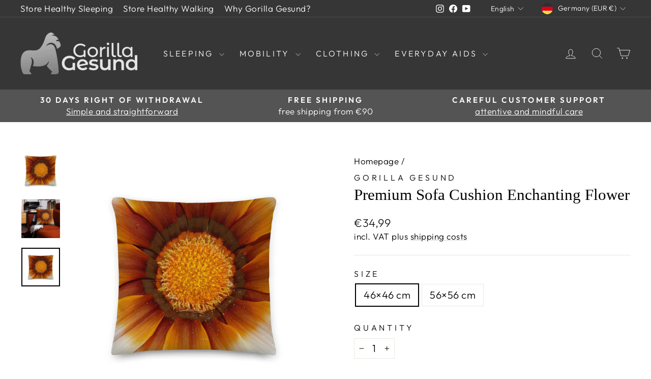

--- FILE ---
content_type: text/html; charset=utf-8
request_url: https://gorillagesund.de/en/products/premium-kissen-bezaubernde-blume
body_size: 62534
content:
<!doctype html>
<html class="no-js" lang="en" dir="ltr">
<head>
  <meta charset="utf-8">
  <meta http-equiv="X-UA-Compatible" content="IE=edge,chrome=1">
  <meta name="viewport" content="width=device-width,initial-scale=1">
  <meta name="theme-color" content="#003b71">
  <link rel="canonical" href="https://gorillagesund.de/en/products/premium-kissen-bezaubernde-blume">
  <link rel="preconnect" href="https://cdn.shopify.com" crossorigin>
  <link rel="preconnect" href="https://fonts.shopifycdn.com" crossorigin>
  <link rel="dns-prefetch" href="https://productreviews.shopifycdn.com">
  <link rel="dns-prefetch" href="https://ajax.googleapis.com">
  <link rel="dns-prefetch" href="https://maps.googleapis.com">
  <link rel="dns-prefetch" href="https://maps.gstatic.com"><link rel="shortcut icon" href="//gorillagesund.de/cdn/shop/files/gorillagesund-favicon_32x32.png?v=1613704636" type="image/png" /><title>Premium Sofa Cushion Enchanting Flower
&ndash; Gorilla Gesund
</title>
<meta name="description" content="Premium sofa cushion enchanting flower ✔️ machine-washable cover ✔️ fabric weight: 275 g/m² ✔️ fabric with linen feel ✔️ hidden zipper"><meta property="og:site_name" content="Gorilla Gesund">
  <meta property="og:url" content="https://gorillagesund.de/en/products/premium-kissen-bezaubernde-blume">
  <meta property="og:title" content="Premium Sofa Cushion Enchanting Flower">
  <meta property="og:type" content="product">
  <meta property="og:description" content="Premium sofa cushion enchanting flower ✔️ machine-washable cover ✔️ fabric weight: 275 g/m² ✔️ fabric with linen feel ✔️ hidden zipper"><meta property="og:image" content="http://gorillagesund.de/cdn/shop/files/all-over-print-premium-pillow-22x22-front-6627bad149a52.jpg?v=1713879783">
    <meta property="og:image:secure_url" content="https://gorillagesund.de/cdn/shop/files/all-over-print-premium-pillow-22x22-front-6627bad149a52.jpg?v=1713879783">
    <meta property="og:image:width" content="2000">
    <meta property="og:image:height" content="2000"><meta name="twitter:site" content="@">
  <meta name="twitter:card" content="summary_large_image">
  <meta name="twitter:title" content="Premium Sofa Cushion Enchanting Flower">
  <meta name="twitter:description" content="Premium sofa cushion enchanting flower ✔️ machine-washable cover ✔️ fabric weight: 275 g/m² ✔️ fabric with linen feel ✔️ hidden zipper">
<style data-shopify>
  @font-face {
  font-family: Outfit;
  font-weight: 300;
  font-style: normal;
  font-display: swap;
  src: url("//gorillagesund.de/cdn/fonts/outfit/outfit_n3.8c97ae4c4fac7c2ea467a6dc784857f4de7e0e37.woff2") format("woff2"),
       url("//gorillagesund.de/cdn/fonts/outfit/outfit_n3.b50a189ccde91f9bceee88f207c18c09f0b62a7b.woff") format("woff");
}


  @font-face {
  font-family: Outfit;
  font-weight: 600;
  font-style: normal;
  font-display: swap;
  src: url("//gorillagesund.de/cdn/fonts/outfit/outfit_n6.dfcbaa80187851df2e8384061616a8eaa1702fdc.woff2") format("woff2"),
       url("//gorillagesund.de/cdn/fonts/outfit/outfit_n6.88384e9fc3e36038624caccb938f24ea8008a91d.woff") format("woff");
}

  
  
</style><link href="//gorillagesund.de/cdn/shop/t/12/assets/theme.css?v=93626464380700918791751372491" rel="stylesheet" type="text/css" media="all" />
<style data-shopify>:root {
    --typeHeaderPrimary: "New York";
    --typeHeaderFallback: Iowan Old Style, Apple Garamond, Baskerville, Times New Roman, Droid Serif, Times, Source Serif Pro, serif, Apple Color Emoji, Segoe UI Emoji, Segoe UI Symbol;
    --typeHeaderSize: 36px;
    --typeHeaderWeight: 400;
    --typeHeaderLineHeight: 1;
    --typeHeaderSpacing: 0.0em;

    --typeBasePrimary:Outfit;
    --typeBaseFallback:sans-serif;
    --typeBaseSize: 20px;
    --typeBaseWeight: 300;
    --typeBaseSpacing: 0.025em;
    --typeBaseLineHeight: 1.4;
    --typeBaselineHeightMinus01: 1.3;

    --typeCollectionTitle: 20px;

    --iconWeight: 2px;
    --iconLinecaps: miter;

    
        --buttonRadius: 0;
    

    --colorGridOverlayOpacity: 0.1;
    --colorAnnouncement: #545454;
    --colorAnnouncementText: #ffffff;

    --colorBody: #ffffff;
    --colorBodyAlpha05: rgba(255, 255, 255, 0.05);
    --colorBodyDim: #f2f2f2;
    --colorBodyLightDim: #fafafa;
    --colorBodyMediumDim: #f5f5f5;


    --colorBorder: #e8e8e1;

    --colorBtnPrimary: #003b71;
    --colorBtnPrimaryLight: #0056a4;
    --colorBtnPrimaryDim: #002e58;
    --colorBtnPrimaryText: #ffffff;

    --colorCartDot: #ff4f33;

    --colorDrawers: #ffffff;
    --colorDrawersDim: #f2f2f2;
    --colorDrawerBorder: #e8e8e1;
    --colorDrawerText: #000000;
    --colorDrawerTextDark: #000000;
    --colorDrawerButton: #111111;
    --colorDrawerButtonText: #ffffff;

    --colorFooter: #363636;
    --colorFooterText: #ffffff;
    --colorFooterTextAlpha01: #ffffff;

    --colorGridOverlay: #000000;
    --colorGridOverlayOpacity: 0.1;

    --colorHeaderTextAlpha01: rgba(255, 255, 255, 0.1);

    --colorHeroText: #ffffff;

    --colorSmallImageBg: #ffffff;
    --colorLargeImageBg: #0f0f0f;

    --colorImageOverlay: #000000;
    --colorImageOverlayOpacity: 0.1;
    --colorImageOverlayTextShadow: 0.2;

    --colorLink: #000000;

    --colorModalBg: rgba(230, 230, 230, 0.6);

    --colorNav: #363636;
    --colorNavText: #ffffff;

    --colorPrice: #1c1d1d;

    --colorSaleTag: #1c1d1d;
    --colorSaleTagText: #ffffff;

    --colorTextBody: #000000;
    --colorTextBodyAlpha015: rgba(0, 0, 0, 0.15);
    --colorTextBodyAlpha005: rgba(0, 0, 0, 0.05);
    --colorTextBodyAlpha008: rgba(0, 0, 0, 0.08);
    --colorTextSavings: #C20000;

    --urlIcoSelect: url(//gorillagesund.de/cdn/shop/t/12/assets/ico-select.svg);
    --urlIcoSelectFooter: url(//gorillagesund.de/cdn/shop/t/12/assets/ico-select-footer.svg);
    --urlIcoSelectWhite: url(//gorillagesund.de/cdn/shop/t/12/assets/ico-select-white.svg);

    --grid-gutter: 17px;
    --drawer-gutter: 20px;

    --sizeChartMargin: 25px 0;
    --sizeChartIconMargin: 5px;

    --newsletterReminderPadding: 40px;

    /*Shop Pay Installments*/
    --color-body-text: #000000;
    --color-body: #ffffff;
    --color-bg: #ffffff;
    }

    .placeholder-content {
    background-image: linear-gradient(100deg, #ffffff 40%, #f7f7f7 63%, #ffffff 79%);
    }</style><script>
    document.documentElement.className = document.documentElement.className.replace('no-js', 'js');

    window.theme = window.theme || {};
    theme.routes = {
      home: "/en",
      cart: "/en/cart.js",
      cartPage: "/en/cart",
      cartAdd: "/en/cart/add.js",
      cartChange: "/en/cart/change.js",
      search: "/en/search",
      predictiveSearch: "/en/search/suggest"
    };
    theme.strings = {
      soldOut: "Sold out",
      unavailable: "Not available",
      inStockLabel: "In stock",
      oneStockLabel: "[count] in stock",
      otherStockLabel: "[count] in stock",
      willNotShipUntil: "Will be shipped after [date]",
      willBeInStockAfter: "Will be in stock after [date]",
      waitingForStock: "Reordered, available soon",
      savePrice: "Save [saved_amount]",
      cartEmpty: "Your shopping cart is currently empty.",
      cartTermsConfirmation: "You must agree to the terms of sale to check out",
      searchCollections: "Collections",
      searchPages: "Pages",
      searchArticles: "Item",
      productFrom: "From ",
      maxQuantity: "You can only have [quantity] of [title] in your shopping cart."
    };
    theme.settings = {
      cartType: "drawer",
      isCustomerTemplate: false,
      moneyFormat: "€{{amount_with_comma_separator}}",
      saveType: "dollar",
      productImageSize: "natural",
      productImageCover: false,
      predictiveSearch: true,
      predictiveSearchType: null,
      predictiveSearchVendor: false,
      predictiveSearchPrice: false,
      quickView: false,
      themeName: 'Impulse',
      themeVersion: "8.0.0"
    };
  </script>

  <script>window.performance && window.performance.mark && window.performance.mark('shopify.content_for_header.start');</script><meta name="facebook-domain-verification" content="4r7kbtj12mym2utx7fpxsjztkbx8mv">
<meta name="facebook-domain-verification" content="imzd3a16jpcbdb7vhvnm2erhiywinj">
<meta name="google-site-verification" content="xEwlb9AsioPtFu1nEwbm_C7n11yfvAv3OXeRtDgtFu0">
<meta id="shopify-digital-wallet" name="shopify-digital-wallet" content="/52035551421/digital_wallets/dialog">
<meta name="shopify-checkout-api-token" content="f1c64e338749c20a6162dcf0c8326eed">
<meta id="in-context-paypal-metadata" data-shop-id="52035551421" data-venmo-supported="false" data-environment="production" data-locale="en_US" data-paypal-v4="true" data-currency="EUR">
<link rel="alternate" hreflang="x-default" href="https://gorillagesund.de/products/premium-kissen-bezaubernde-blume">
<link rel="alternate" hreflang="de" href="https://gorillagesund.de/products/premium-kissen-bezaubernde-blume">
<link rel="alternate" hreflang="en" href="https://gorillagesund.de/en/products/premium-kissen-bezaubernde-blume">
<link rel="alternate" hreflang="fr" href="https://gorillagesund.de/fr/products/premium-kissen-bezaubernde-blume">
<link rel="alternate" hreflang="it" href="https://gorillagesund.de/it/products/premium-kissen-bezaubernde-blume">
<link rel="alternate" hreflang="nl" href="https://gorillagesund.de/nl/products/premium-kissen-bezaubernde-blume">
<link rel="alternate" hreflang="de-AC" href="https://gorillagesund.de/de-en/products/premium-kissen-bezaubernde-blume">
<link rel="alternate" hreflang="nl-AC" href="https://gorillagesund.de/nl-en/products/premium-kissen-bezaubernde-blume">
<link rel="alternate" hreflang="en-AC" href="https://gorillagesund.de/en-en/products/premium-kissen-bezaubernde-blume">
<link rel="alternate" hreflang="fr-AC" href="https://gorillagesund.de/fr-en/products/premium-kissen-bezaubernde-blume">
<link rel="alternate" hreflang="it-AC" href="https://gorillagesund.de/it-en/products/premium-kissen-bezaubernde-blume">
<link rel="alternate" hreflang="pt-AC" href="https://gorillagesund.de/pt-en/products/premium-kissen-bezaubernde-blume">
<link rel="alternate" hreflang="es-AC" href="https://gorillagesund.de/es-en/products/premium-kissen-bezaubernde-blume">
<link rel="alternate" hreflang="de-AD" href="https://gorillagesund.de/de-en/products/premium-kissen-bezaubernde-blume">
<link rel="alternate" hreflang="nl-AD" href="https://gorillagesund.de/nl-en/products/premium-kissen-bezaubernde-blume">
<link rel="alternate" hreflang="en-AD" href="https://gorillagesund.de/en-en/products/premium-kissen-bezaubernde-blume">
<link rel="alternate" hreflang="fr-AD" href="https://gorillagesund.de/fr-en/products/premium-kissen-bezaubernde-blume">
<link rel="alternate" hreflang="it-AD" href="https://gorillagesund.de/it-en/products/premium-kissen-bezaubernde-blume">
<link rel="alternate" hreflang="pt-AD" href="https://gorillagesund.de/pt-en/products/premium-kissen-bezaubernde-blume">
<link rel="alternate" hreflang="es-AD" href="https://gorillagesund.de/es-en/products/premium-kissen-bezaubernde-blume">
<link rel="alternate" hreflang="de-AE" href="https://gorillagesund.de/de-en/products/premium-kissen-bezaubernde-blume">
<link rel="alternate" hreflang="nl-AE" href="https://gorillagesund.de/nl-en/products/premium-kissen-bezaubernde-blume">
<link rel="alternate" hreflang="en-AE" href="https://gorillagesund.de/en-en/products/premium-kissen-bezaubernde-blume">
<link rel="alternate" hreflang="fr-AE" href="https://gorillagesund.de/fr-en/products/premium-kissen-bezaubernde-blume">
<link rel="alternate" hreflang="it-AE" href="https://gorillagesund.de/it-en/products/premium-kissen-bezaubernde-blume">
<link rel="alternate" hreflang="pt-AE" href="https://gorillagesund.de/pt-en/products/premium-kissen-bezaubernde-blume">
<link rel="alternate" hreflang="es-AE" href="https://gorillagesund.de/es-en/products/premium-kissen-bezaubernde-blume">
<link rel="alternate" hreflang="de-AF" href="https://gorillagesund.de/de-en/products/premium-kissen-bezaubernde-blume">
<link rel="alternate" hreflang="nl-AF" href="https://gorillagesund.de/nl-en/products/premium-kissen-bezaubernde-blume">
<link rel="alternate" hreflang="en-AF" href="https://gorillagesund.de/en-en/products/premium-kissen-bezaubernde-blume">
<link rel="alternate" hreflang="fr-AF" href="https://gorillagesund.de/fr-en/products/premium-kissen-bezaubernde-blume">
<link rel="alternate" hreflang="it-AF" href="https://gorillagesund.de/it-en/products/premium-kissen-bezaubernde-blume">
<link rel="alternate" hreflang="pt-AF" href="https://gorillagesund.de/pt-en/products/premium-kissen-bezaubernde-blume">
<link rel="alternate" hreflang="es-AF" href="https://gorillagesund.de/es-en/products/premium-kissen-bezaubernde-blume">
<link rel="alternate" hreflang="de-AG" href="https://gorillagesund.de/de-en/products/premium-kissen-bezaubernde-blume">
<link rel="alternate" hreflang="nl-AG" href="https://gorillagesund.de/nl-en/products/premium-kissen-bezaubernde-blume">
<link rel="alternate" hreflang="en-AG" href="https://gorillagesund.de/en-en/products/premium-kissen-bezaubernde-blume">
<link rel="alternate" hreflang="fr-AG" href="https://gorillagesund.de/fr-en/products/premium-kissen-bezaubernde-blume">
<link rel="alternate" hreflang="it-AG" href="https://gorillagesund.de/it-en/products/premium-kissen-bezaubernde-blume">
<link rel="alternate" hreflang="pt-AG" href="https://gorillagesund.de/pt-en/products/premium-kissen-bezaubernde-blume">
<link rel="alternate" hreflang="es-AG" href="https://gorillagesund.de/es-en/products/premium-kissen-bezaubernde-blume">
<link rel="alternate" hreflang="de-AI" href="https://gorillagesund.de/de-en/products/premium-kissen-bezaubernde-blume">
<link rel="alternate" hreflang="nl-AI" href="https://gorillagesund.de/nl-en/products/premium-kissen-bezaubernde-blume">
<link rel="alternate" hreflang="en-AI" href="https://gorillagesund.de/en-en/products/premium-kissen-bezaubernde-blume">
<link rel="alternate" hreflang="fr-AI" href="https://gorillagesund.de/fr-en/products/premium-kissen-bezaubernde-blume">
<link rel="alternate" hreflang="it-AI" href="https://gorillagesund.de/it-en/products/premium-kissen-bezaubernde-blume">
<link rel="alternate" hreflang="pt-AI" href="https://gorillagesund.de/pt-en/products/premium-kissen-bezaubernde-blume">
<link rel="alternate" hreflang="es-AI" href="https://gorillagesund.de/es-en/products/premium-kissen-bezaubernde-blume">
<link rel="alternate" hreflang="de-AL" href="https://gorillagesund.de/de-en/products/premium-kissen-bezaubernde-blume">
<link rel="alternate" hreflang="nl-AL" href="https://gorillagesund.de/nl-en/products/premium-kissen-bezaubernde-blume">
<link rel="alternate" hreflang="en-AL" href="https://gorillagesund.de/en-en/products/premium-kissen-bezaubernde-blume">
<link rel="alternate" hreflang="fr-AL" href="https://gorillagesund.de/fr-en/products/premium-kissen-bezaubernde-blume">
<link rel="alternate" hreflang="it-AL" href="https://gorillagesund.de/it-en/products/premium-kissen-bezaubernde-blume">
<link rel="alternate" hreflang="pt-AL" href="https://gorillagesund.de/pt-en/products/premium-kissen-bezaubernde-blume">
<link rel="alternate" hreflang="es-AL" href="https://gorillagesund.de/es-en/products/premium-kissen-bezaubernde-blume">
<link rel="alternate" hreflang="de-AM" href="https://gorillagesund.de/de-en/products/premium-kissen-bezaubernde-blume">
<link rel="alternate" hreflang="nl-AM" href="https://gorillagesund.de/nl-en/products/premium-kissen-bezaubernde-blume">
<link rel="alternate" hreflang="en-AM" href="https://gorillagesund.de/en-en/products/premium-kissen-bezaubernde-blume">
<link rel="alternate" hreflang="fr-AM" href="https://gorillagesund.de/fr-en/products/premium-kissen-bezaubernde-blume">
<link rel="alternate" hreflang="it-AM" href="https://gorillagesund.de/it-en/products/premium-kissen-bezaubernde-blume">
<link rel="alternate" hreflang="pt-AM" href="https://gorillagesund.de/pt-en/products/premium-kissen-bezaubernde-blume">
<link rel="alternate" hreflang="es-AM" href="https://gorillagesund.de/es-en/products/premium-kissen-bezaubernde-blume">
<link rel="alternate" hreflang="de-AO" href="https://gorillagesund.de/de-en/products/premium-kissen-bezaubernde-blume">
<link rel="alternate" hreflang="nl-AO" href="https://gorillagesund.de/nl-en/products/premium-kissen-bezaubernde-blume">
<link rel="alternate" hreflang="en-AO" href="https://gorillagesund.de/en-en/products/premium-kissen-bezaubernde-blume">
<link rel="alternate" hreflang="fr-AO" href="https://gorillagesund.de/fr-en/products/premium-kissen-bezaubernde-blume">
<link rel="alternate" hreflang="it-AO" href="https://gorillagesund.de/it-en/products/premium-kissen-bezaubernde-blume">
<link rel="alternate" hreflang="pt-AO" href="https://gorillagesund.de/pt-en/products/premium-kissen-bezaubernde-blume">
<link rel="alternate" hreflang="es-AO" href="https://gorillagesund.de/es-en/products/premium-kissen-bezaubernde-blume">
<link rel="alternate" hreflang="de-AR" href="https://gorillagesund.de/de-en/products/premium-kissen-bezaubernde-blume">
<link rel="alternate" hreflang="nl-AR" href="https://gorillagesund.de/nl-en/products/premium-kissen-bezaubernde-blume">
<link rel="alternate" hreflang="en-AR" href="https://gorillagesund.de/en-en/products/premium-kissen-bezaubernde-blume">
<link rel="alternate" hreflang="fr-AR" href="https://gorillagesund.de/fr-en/products/premium-kissen-bezaubernde-blume">
<link rel="alternate" hreflang="it-AR" href="https://gorillagesund.de/it-en/products/premium-kissen-bezaubernde-blume">
<link rel="alternate" hreflang="pt-AR" href="https://gorillagesund.de/pt-en/products/premium-kissen-bezaubernde-blume">
<link rel="alternate" hreflang="es-AR" href="https://gorillagesund.de/es-en/products/premium-kissen-bezaubernde-blume">
<link rel="alternate" hreflang="de-AU" href="https://gorillagesund.de/de-en/products/premium-kissen-bezaubernde-blume">
<link rel="alternate" hreflang="nl-AU" href="https://gorillagesund.de/nl-en/products/premium-kissen-bezaubernde-blume">
<link rel="alternate" hreflang="en-AU" href="https://gorillagesund.de/en-en/products/premium-kissen-bezaubernde-blume">
<link rel="alternate" hreflang="fr-AU" href="https://gorillagesund.de/fr-en/products/premium-kissen-bezaubernde-blume">
<link rel="alternate" hreflang="it-AU" href="https://gorillagesund.de/it-en/products/premium-kissen-bezaubernde-blume">
<link rel="alternate" hreflang="pt-AU" href="https://gorillagesund.de/pt-en/products/premium-kissen-bezaubernde-blume">
<link rel="alternate" hreflang="es-AU" href="https://gorillagesund.de/es-en/products/premium-kissen-bezaubernde-blume">
<link rel="alternate" hreflang="de-AW" href="https://gorillagesund.de/de-en/products/premium-kissen-bezaubernde-blume">
<link rel="alternate" hreflang="nl-AW" href="https://gorillagesund.de/nl-en/products/premium-kissen-bezaubernde-blume">
<link rel="alternate" hreflang="en-AW" href="https://gorillagesund.de/en-en/products/premium-kissen-bezaubernde-blume">
<link rel="alternate" hreflang="fr-AW" href="https://gorillagesund.de/fr-en/products/premium-kissen-bezaubernde-blume">
<link rel="alternate" hreflang="it-AW" href="https://gorillagesund.de/it-en/products/premium-kissen-bezaubernde-blume">
<link rel="alternate" hreflang="pt-AW" href="https://gorillagesund.de/pt-en/products/premium-kissen-bezaubernde-blume">
<link rel="alternate" hreflang="es-AW" href="https://gorillagesund.de/es-en/products/premium-kissen-bezaubernde-blume">
<link rel="alternate" hreflang="de-AX" href="https://gorillagesund.de/de-en/products/premium-kissen-bezaubernde-blume">
<link rel="alternate" hreflang="nl-AX" href="https://gorillagesund.de/nl-en/products/premium-kissen-bezaubernde-blume">
<link rel="alternate" hreflang="en-AX" href="https://gorillagesund.de/en-en/products/premium-kissen-bezaubernde-blume">
<link rel="alternate" hreflang="fr-AX" href="https://gorillagesund.de/fr-en/products/premium-kissen-bezaubernde-blume">
<link rel="alternate" hreflang="it-AX" href="https://gorillagesund.de/it-en/products/premium-kissen-bezaubernde-blume">
<link rel="alternate" hreflang="pt-AX" href="https://gorillagesund.de/pt-en/products/premium-kissen-bezaubernde-blume">
<link rel="alternate" hreflang="es-AX" href="https://gorillagesund.de/es-en/products/premium-kissen-bezaubernde-blume">
<link rel="alternate" hreflang="de-AZ" href="https://gorillagesund.de/de-en/products/premium-kissen-bezaubernde-blume">
<link rel="alternate" hreflang="nl-AZ" href="https://gorillagesund.de/nl-en/products/premium-kissen-bezaubernde-blume">
<link rel="alternate" hreflang="en-AZ" href="https://gorillagesund.de/en-en/products/premium-kissen-bezaubernde-blume">
<link rel="alternate" hreflang="fr-AZ" href="https://gorillagesund.de/fr-en/products/premium-kissen-bezaubernde-blume">
<link rel="alternate" hreflang="it-AZ" href="https://gorillagesund.de/it-en/products/premium-kissen-bezaubernde-blume">
<link rel="alternate" hreflang="pt-AZ" href="https://gorillagesund.de/pt-en/products/premium-kissen-bezaubernde-blume">
<link rel="alternate" hreflang="es-AZ" href="https://gorillagesund.de/es-en/products/premium-kissen-bezaubernde-blume">
<link rel="alternate" hreflang="de-BA" href="https://gorillagesund.de/de-en/products/premium-kissen-bezaubernde-blume">
<link rel="alternate" hreflang="nl-BA" href="https://gorillagesund.de/nl-en/products/premium-kissen-bezaubernde-blume">
<link rel="alternate" hreflang="en-BA" href="https://gorillagesund.de/en-en/products/premium-kissen-bezaubernde-blume">
<link rel="alternate" hreflang="fr-BA" href="https://gorillagesund.de/fr-en/products/premium-kissen-bezaubernde-blume">
<link rel="alternate" hreflang="it-BA" href="https://gorillagesund.de/it-en/products/premium-kissen-bezaubernde-blume">
<link rel="alternate" hreflang="pt-BA" href="https://gorillagesund.de/pt-en/products/premium-kissen-bezaubernde-blume">
<link rel="alternate" hreflang="es-BA" href="https://gorillagesund.de/es-en/products/premium-kissen-bezaubernde-blume">
<link rel="alternate" hreflang="de-BB" href="https://gorillagesund.de/de-en/products/premium-kissen-bezaubernde-blume">
<link rel="alternate" hreflang="nl-BB" href="https://gorillagesund.de/nl-en/products/premium-kissen-bezaubernde-blume">
<link rel="alternate" hreflang="en-BB" href="https://gorillagesund.de/en-en/products/premium-kissen-bezaubernde-blume">
<link rel="alternate" hreflang="fr-BB" href="https://gorillagesund.de/fr-en/products/premium-kissen-bezaubernde-blume">
<link rel="alternate" hreflang="it-BB" href="https://gorillagesund.de/it-en/products/premium-kissen-bezaubernde-blume">
<link rel="alternate" hreflang="pt-BB" href="https://gorillagesund.de/pt-en/products/premium-kissen-bezaubernde-blume">
<link rel="alternate" hreflang="es-BB" href="https://gorillagesund.de/es-en/products/premium-kissen-bezaubernde-blume">
<link rel="alternate" hreflang="de-BD" href="https://gorillagesund.de/de-en/products/premium-kissen-bezaubernde-blume">
<link rel="alternate" hreflang="nl-BD" href="https://gorillagesund.de/nl-en/products/premium-kissen-bezaubernde-blume">
<link rel="alternate" hreflang="en-BD" href="https://gorillagesund.de/en-en/products/premium-kissen-bezaubernde-blume">
<link rel="alternate" hreflang="fr-BD" href="https://gorillagesund.de/fr-en/products/premium-kissen-bezaubernde-blume">
<link rel="alternate" hreflang="it-BD" href="https://gorillagesund.de/it-en/products/premium-kissen-bezaubernde-blume">
<link rel="alternate" hreflang="pt-BD" href="https://gorillagesund.de/pt-en/products/premium-kissen-bezaubernde-blume">
<link rel="alternate" hreflang="es-BD" href="https://gorillagesund.de/es-en/products/premium-kissen-bezaubernde-blume">
<link rel="alternate" hreflang="de-BE" href="https://gorillagesund.de/de-en/products/premium-kissen-bezaubernde-blume">
<link rel="alternate" hreflang="nl-BE" href="https://gorillagesund.de/nl-en/products/premium-kissen-bezaubernde-blume">
<link rel="alternate" hreflang="en-BE" href="https://gorillagesund.de/en-en/products/premium-kissen-bezaubernde-blume">
<link rel="alternate" hreflang="fr-BE" href="https://gorillagesund.de/fr-en/products/premium-kissen-bezaubernde-blume">
<link rel="alternate" hreflang="it-BE" href="https://gorillagesund.de/it-en/products/premium-kissen-bezaubernde-blume">
<link rel="alternate" hreflang="pt-BE" href="https://gorillagesund.de/pt-en/products/premium-kissen-bezaubernde-blume">
<link rel="alternate" hreflang="es-BE" href="https://gorillagesund.de/es-en/products/premium-kissen-bezaubernde-blume">
<link rel="alternate" hreflang="de-BF" href="https://gorillagesund.de/de-en/products/premium-kissen-bezaubernde-blume">
<link rel="alternate" hreflang="nl-BF" href="https://gorillagesund.de/nl-en/products/premium-kissen-bezaubernde-blume">
<link rel="alternate" hreflang="en-BF" href="https://gorillagesund.de/en-en/products/premium-kissen-bezaubernde-blume">
<link rel="alternate" hreflang="fr-BF" href="https://gorillagesund.de/fr-en/products/premium-kissen-bezaubernde-blume">
<link rel="alternate" hreflang="it-BF" href="https://gorillagesund.de/it-en/products/premium-kissen-bezaubernde-blume">
<link rel="alternate" hreflang="pt-BF" href="https://gorillagesund.de/pt-en/products/premium-kissen-bezaubernde-blume">
<link rel="alternate" hreflang="es-BF" href="https://gorillagesund.de/es-en/products/premium-kissen-bezaubernde-blume">
<link rel="alternate" hreflang="de-BG" href="https://gorillagesund.de/de-en/products/premium-kissen-bezaubernde-blume">
<link rel="alternate" hreflang="nl-BG" href="https://gorillagesund.de/nl-en/products/premium-kissen-bezaubernde-blume">
<link rel="alternate" hreflang="en-BG" href="https://gorillagesund.de/en-en/products/premium-kissen-bezaubernde-blume">
<link rel="alternate" hreflang="fr-BG" href="https://gorillagesund.de/fr-en/products/premium-kissen-bezaubernde-blume">
<link rel="alternate" hreflang="it-BG" href="https://gorillagesund.de/it-en/products/premium-kissen-bezaubernde-blume">
<link rel="alternate" hreflang="pt-BG" href="https://gorillagesund.de/pt-en/products/premium-kissen-bezaubernde-blume">
<link rel="alternate" hreflang="es-BG" href="https://gorillagesund.de/es-en/products/premium-kissen-bezaubernde-blume">
<link rel="alternate" hreflang="de-BH" href="https://gorillagesund.de/de-en/products/premium-kissen-bezaubernde-blume">
<link rel="alternate" hreflang="nl-BH" href="https://gorillagesund.de/nl-en/products/premium-kissen-bezaubernde-blume">
<link rel="alternate" hreflang="en-BH" href="https://gorillagesund.de/en-en/products/premium-kissen-bezaubernde-blume">
<link rel="alternate" hreflang="fr-BH" href="https://gorillagesund.de/fr-en/products/premium-kissen-bezaubernde-blume">
<link rel="alternate" hreflang="it-BH" href="https://gorillagesund.de/it-en/products/premium-kissen-bezaubernde-blume">
<link rel="alternate" hreflang="pt-BH" href="https://gorillagesund.de/pt-en/products/premium-kissen-bezaubernde-blume">
<link rel="alternate" hreflang="es-BH" href="https://gorillagesund.de/es-en/products/premium-kissen-bezaubernde-blume">
<link rel="alternate" hreflang="de-BI" href="https://gorillagesund.de/de-en/products/premium-kissen-bezaubernde-blume">
<link rel="alternate" hreflang="nl-BI" href="https://gorillagesund.de/nl-en/products/premium-kissen-bezaubernde-blume">
<link rel="alternate" hreflang="en-BI" href="https://gorillagesund.de/en-en/products/premium-kissen-bezaubernde-blume">
<link rel="alternate" hreflang="fr-BI" href="https://gorillagesund.de/fr-en/products/premium-kissen-bezaubernde-blume">
<link rel="alternate" hreflang="it-BI" href="https://gorillagesund.de/it-en/products/premium-kissen-bezaubernde-blume">
<link rel="alternate" hreflang="pt-BI" href="https://gorillagesund.de/pt-en/products/premium-kissen-bezaubernde-blume">
<link rel="alternate" hreflang="es-BI" href="https://gorillagesund.de/es-en/products/premium-kissen-bezaubernde-blume">
<link rel="alternate" hreflang="de-BJ" href="https://gorillagesund.de/de-en/products/premium-kissen-bezaubernde-blume">
<link rel="alternate" hreflang="nl-BJ" href="https://gorillagesund.de/nl-en/products/premium-kissen-bezaubernde-blume">
<link rel="alternate" hreflang="en-BJ" href="https://gorillagesund.de/en-en/products/premium-kissen-bezaubernde-blume">
<link rel="alternate" hreflang="fr-BJ" href="https://gorillagesund.de/fr-en/products/premium-kissen-bezaubernde-blume">
<link rel="alternate" hreflang="it-BJ" href="https://gorillagesund.de/it-en/products/premium-kissen-bezaubernde-blume">
<link rel="alternate" hreflang="pt-BJ" href="https://gorillagesund.de/pt-en/products/premium-kissen-bezaubernde-blume">
<link rel="alternate" hreflang="es-BJ" href="https://gorillagesund.de/es-en/products/premium-kissen-bezaubernde-blume">
<link rel="alternate" hreflang="de-BL" href="https://gorillagesund.de/de-en/products/premium-kissen-bezaubernde-blume">
<link rel="alternate" hreflang="nl-BL" href="https://gorillagesund.de/nl-en/products/premium-kissen-bezaubernde-blume">
<link rel="alternate" hreflang="en-BL" href="https://gorillagesund.de/en-en/products/premium-kissen-bezaubernde-blume">
<link rel="alternate" hreflang="fr-BL" href="https://gorillagesund.de/fr-en/products/premium-kissen-bezaubernde-blume">
<link rel="alternate" hreflang="it-BL" href="https://gorillagesund.de/it-en/products/premium-kissen-bezaubernde-blume">
<link rel="alternate" hreflang="pt-BL" href="https://gorillagesund.de/pt-en/products/premium-kissen-bezaubernde-blume">
<link rel="alternate" hreflang="es-BL" href="https://gorillagesund.de/es-en/products/premium-kissen-bezaubernde-blume">
<link rel="alternate" hreflang="de-BM" href="https://gorillagesund.de/de-en/products/premium-kissen-bezaubernde-blume">
<link rel="alternate" hreflang="nl-BM" href="https://gorillagesund.de/nl-en/products/premium-kissen-bezaubernde-blume">
<link rel="alternate" hreflang="en-BM" href="https://gorillagesund.de/en-en/products/premium-kissen-bezaubernde-blume">
<link rel="alternate" hreflang="fr-BM" href="https://gorillagesund.de/fr-en/products/premium-kissen-bezaubernde-blume">
<link rel="alternate" hreflang="it-BM" href="https://gorillagesund.de/it-en/products/premium-kissen-bezaubernde-blume">
<link rel="alternate" hreflang="pt-BM" href="https://gorillagesund.de/pt-en/products/premium-kissen-bezaubernde-blume">
<link rel="alternate" hreflang="es-BM" href="https://gorillagesund.de/es-en/products/premium-kissen-bezaubernde-blume">
<link rel="alternate" hreflang="de-BN" href="https://gorillagesund.de/de-en/products/premium-kissen-bezaubernde-blume">
<link rel="alternate" hreflang="nl-BN" href="https://gorillagesund.de/nl-en/products/premium-kissen-bezaubernde-blume">
<link rel="alternate" hreflang="en-BN" href="https://gorillagesund.de/en-en/products/premium-kissen-bezaubernde-blume">
<link rel="alternate" hreflang="fr-BN" href="https://gorillagesund.de/fr-en/products/premium-kissen-bezaubernde-blume">
<link rel="alternate" hreflang="it-BN" href="https://gorillagesund.de/it-en/products/premium-kissen-bezaubernde-blume">
<link rel="alternate" hreflang="pt-BN" href="https://gorillagesund.de/pt-en/products/premium-kissen-bezaubernde-blume">
<link rel="alternate" hreflang="es-BN" href="https://gorillagesund.de/es-en/products/premium-kissen-bezaubernde-blume">
<link rel="alternate" hreflang="de-BO" href="https://gorillagesund.de/de-en/products/premium-kissen-bezaubernde-blume">
<link rel="alternate" hreflang="nl-BO" href="https://gorillagesund.de/nl-en/products/premium-kissen-bezaubernde-blume">
<link rel="alternate" hreflang="en-BO" href="https://gorillagesund.de/en-en/products/premium-kissen-bezaubernde-blume">
<link rel="alternate" hreflang="fr-BO" href="https://gorillagesund.de/fr-en/products/premium-kissen-bezaubernde-blume">
<link rel="alternate" hreflang="it-BO" href="https://gorillagesund.de/it-en/products/premium-kissen-bezaubernde-blume">
<link rel="alternate" hreflang="pt-BO" href="https://gorillagesund.de/pt-en/products/premium-kissen-bezaubernde-blume">
<link rel="alternate" hreflang="es-BO" href="https://gorillagesund.de/es-en/products/premium-kissen-bezaubernde-blume">
<link rel="alternate" hreflang="de-BQ" href="https://gorillagesund.de/de-en/products/premium-kissen-bezaubernde-blume">
<link rel="alternate" hreflang="nl-BQ" href="https://gorillagesund.de/nl-en/products/premium-kissen-bezaubernde-blume">
<link rel="alternate" hreflang="en-BQ" href="https://gorillagesund.de/en-en/products/premium-kissen-bezaubernde-blume">
<link rel="alternate" hreflang="fr-BQ" href="https://gorillagesund.de/fr-en/products/premium-kissen-bezaubernde-blume">
<link rel="alternate" hreflang="it-BQ" href="https://gorillagesund.de/it-en/products/premium-kissen-bezaubernde-blume">
<link rel="alternate" hreflang="pt-BQ" href="https://gorillagesund.de/pt-en/products/premium-kissen-bezaubernde-blume">
<link rel="alternate" hreflang="es-BQ" href="https://gorillagesund.de/es-en/products/premium-kissen-bezaubernde-blume">
<link rel="alternate" hreflang="de-BR" href="https://gorillagesund.de/de-en/products/premium-kissen-bezaubernde-blume">
<link rel="alternate" hreflang="nl-BR" href="https://gorillagesund.de/nl-en/products/premium-kissen-bezaubernde-blume">
<link rel="alternate" hreflang="en-BR" href="https://gorillagesund.de/en-en/products/premium-kissen-bezaubernde-blume">
<link rel="alternate" hreflang="fr-BR" href="https://gorillagesund.de/fr-en/products/premium-kissen-bezaubernde-blume">
<link rel="alternate" hreflang="it-BR" href="https://gorillagesund.de/it-en/products/premium-kissen-bezaubernde-blume">
<link rel="alternate" hreflang="pt-BR" href="https://gorillagesund.de/pt-en/products/premium-kissen-bezaubernde-blume">
<link rel="alternate" hreflang="es-BR" href="https://gorillagesund.de/es-en/products/premium-kissen-bezaubernde-blume">
<link rel="alternate" hreflang="de-BS" href="https://gorillagesund.de/de-en/products/premium-kissen-bezaubernde-blume">
<link rel="alternate" hreflang="nl-BS" href="https://gorillagesund.de/nl-en/products/premium-kissen-bezaubernde-blume">
<link rel="alternate" hreflang="en-BS" href="https://gorillagesund.de/en-en/products/premium-kissen-bezaubernde-blume">
<link rel="alternate" hreflang="fr-BS" href="https://gorillagesund.de/fr-en/products/premium-kissen-bezaubernde-blume">
<link rel="alternate" hreflang="it-BS" href="https://gorillagesund.de/it-en/products/premium-kissen-bezaubernde-blume">
<link rel="alternate" hreflang="pt-BS" href="https://gorillagesund.de/pt-en/products/premium-kissen-bezaubernde-blume">
<link rel="alternate" hreflang="es-BS" href="https://gorillagesund.de/es-en/products/premium-kissen-bezaubernde-blume">
<link rel="alternate" hreflang="de-BT" href="https://gorillagesund.de/de-en/products/premium-kissen-bezaubernde-blume">
<link rel="alternate" hreflang="nl-BT" href="https://gorillagesund.de/nl-en/products/premium-kissen-bezaubernde-blume">
<link rel="alternate" hreflang="en-BT" href="https://gorillagesund.de/en-en/products/premium-kissen-bezaubernde-blume">
<link rel="alternate" hreflang="fr-BT" href="https://gorillagesund.de/fr-en/products/premium-kissen-bezaubernde-blume">
<link rel="alternate" hreflang="it-BT" href="https://gorillagesund.de/it-en/products/premium-kissen-bezaubernde-blume">
<link rel="alternate" hreflang="pt-BT" href="https://gorillagesund.de/pt-en/products/premium-kissen-bezaubernde-blume">
<link rel="alternate" hreflang="es-BT" href="https://gorillagesund.de/es-en/products/premium-kissen-bezaubernde-blume">
<link rel="alternate" hreflang="de-BW" href="https://gorillagesund.de/de-en/products/premium-kissen-bezaubernde-blume">
<link rel="alternate" hreflang="nl-BW" href="https://gorillagesund.de/nl-en/products/premium-kissen-bezaubernde-blume">
<link rel="alternate" hreflang="en-BW" href="https://gorillagesund.de/en-en/products/premium-kissen-bezaubernde-blume">
<link rel="alternate" hreflang="fr-BW" href="https://gorillagesund.de/fr-en/products/premium-kissen-bezaubernde-blume">
<link rel="alternate" hreflang="it-BW" href="https://gorillagesund.de/it-en/products/premium-kissen-bezaubernde-blume">
<link rel="alternate" hreflang="pt-BW" href="https://gorillagesund.de/pt-en/products/premium-kissen-bezaubernde-blume">
<link rel="alternate" hreflang="es-BW" href="https://gorillagesund.de/es-en/products/premium-kissen-bezaubernde-blume">
<link rel="alternate" hreflang="de-BY" href="https://gorillagesund.de/de-en/products/premium-kissen-bezaubernde-blume">
<link rel="alternate" hreflang="nl-BY" href="https://gorillagesund.de/nl-en/products/premium-kissen-bezaubernde-blume">
<link rel="alternate" hreflang="en-BY" href="https://gorillagesund.de/en-en/products/premium-kissen-bezaubernde-blume">
<link rel="alternate" hreflang="fr-BY" href="https://gorillagesund.de/fr-en/products/premium-kissen-bezaubernde-blume">
<link rel="alternate" hreflang="it-BY" href="https://gorillagesund.de/it-en/products/premium-kissen-bezaubernde-blume">
<link rel="alternate" hreflang="pt-BY" href="https://gorillagesund.de/pt-en/products/premium-kissen-bezaubernde-blume">
<link rel="alternate" hreflang="es-BY" href="https://gorillagesund.de/es-en/products/premium-kissen-bezaubernde-blume">
<link rel="alternate" hreflang="de-BZ" href="https://gorillagesund.de/de-en/products/premium-kissen-bezaubernde-blume">
<link rel="alternate" hreflang="nl-BZ" href="https://gorillagesund.de/nl-en/products/premium-kissen-bezaubernde-blume">
<link rel="alternate" hreflang="en-BZ" href="https://gorillagesund.de/en-en/products/premium-kissen-bezaubernde-blume">
<link rel="alternate" hreflang="fr-BZ" href="https://gorillagesund.de/fr-en/products/premium-kissen-bezaubernde-blume">
<link rel="alternate" hreflang="it-BZ" href="https://gorillagesund.de/it-en/products/premium-kissen-bezaubernde-blume">
<link rel="alternate" hreflang="pt-BZ" href="https://gorillagesund.de/pt-en/products/premium-kissen-bezaubernde-blume">
<link rel="alternate" hreflang="es-BZ" href="https://gorillagesund.de/es-en/products/premium-kissen-bezaubernde-blume">
<link rel="alternate" hreflang="de-CA" href="https://gorillagesund.de/de-en/products/premium-kissen-bezaubernde-blume">
<link rel="alternate" hreflang="nl-CA" href="https://gorillagesund.de/nl-en/products/premium-kissen-bezaubernde-blume">
<link rel="alternate" hreflang="en-CA" href="https://gorillagesund.de/en-en/products/premium-kissen-bezaubernde-blume">
<link rel="alternate" hreflang="fr-CA" href="https://gorillagesund.de/fr-en/products/premium-kissen-bezaubernde-blume">
<link rel="alternate" hreflang="it-CA" href="https://gorillagesund.de/it-en/products/premium-kissen-bezaubernde-blume">
<link rel="alternate" hreflang="pt-CA" href="https://gorillagesund.de/pt-en/products/premium-kissen-bezaubernde-blume">
<link rel="alternate" hreflang="es-CA" href="https://gorillagesund.de/es-en/products/premium-kissen-bezaubernde-blume">
<link rel="alternate" hreflang="de-CC" href="https://gorillagesund.de/de-en/products/premium-kissen-bezaubernde-blume">
<link rel="alternate" hreflang="nl-CC" href="https://gorillagesund.de/nl-en/products/premium-kissen-bezaubernde-blume">
<link rel="alternate" hreflang="en-CC" href="https://gorillagesund.de/en-en/products/premium-kissen-bezaubernde-blume">
<link rel="alternate" hreflang="fr-CC" href="https://gorillagesund.de/fr-en/products/premium-kissen-bezaubernde-blume">
<link rel="alternate" hreflang="it-CC" href="https://gorillagesund.de/it-en/products/premium-kissen-bezaubernde-blume">
<link rel="alternate" hreflang="pt-CC" href="https://gorillagesund.de/pt-en/products/premium-kissen-bezaubernde-blume">
<link rel="alternate" hreflang="es-CC" href="https://gorillagesund.de/es-en/products/premium-kissen-bezaubernde-blume">
<link rel="alternate" hreflang="de-CD" href="https://gorillagesund.de/de-en/products/premium-kissen-bezaubernde-blume">
<link rel="alternate" hreflang="nl-CD" href="https://gorillagesund.de/nl-en/products/premium-kissen-bezaubernde-blume">
<link rel="alternate" hreflang="en-CD" href="https://gorillagesund.de/en-en/products/premium-kissen-bezaubernde-blume">
<link rel="alternate" hreflang="fr-CD" href="https://gorillagesund.de/fr-en/products/premium-kissen-bezaubernde-blume">
<link rel="alternate" hreflang="it-CD" href="https://gorillagesund.de/it-en/products/premium-kissen-bezaubernde-blume">
<link rel="alternate" hreflang="pt-CD" href="https://gorillagesund.de/pt-en/products/premium-kissen-bezaubernde-blume">
<link rel="alternate" hreflang="es-CD" href="https://gorillagesund.de/es-en/products/premium-kissen-bezaubernde-blume">
<link rel="alternate" hreflang="de-CF" href="https://gorillagesund.de/de-en/products/premium-kissen-bezaubernde-blume">
<link rel="alternate" hreflang="nl-CF" href="https://gorillagesund.de/nl-en/products/premium-kissen-bezaubernde-blume">
<link rel="alternate" hreflang="en-CF" href="https://gorillagesund.de/en-en/products/premium-kissen-bezaubernde-blume">
<link rel="alternate" hreflang="fr-CF" href="https://gorillagesund.de/fr-en/products/premium-kissen-bezaubernde-blume">
<link rel="alternate" hreflang="it-CF" href="https://gorillagesund.de/it-en/products/premium-kissen-bezaubernde-blume">
<link rel="alternate" hreflang="pt-CF" href="https://gorillagesund.de/pt-en/products/premium-kissen-bezaubernde-blume">
<link rel="alternate" hreflang="es-CF" href="https://gorillagesund.de/es-en/products/premium-kissen-bezaubernde-blume">
<link rel="alternate" hreflang="de-CG" href="https://gorillagesund.de/de-en/products/premium-kissen-bezaubernde-blume">
<link rel="alternate" hreflang="nl-CG" href="https://gorillagesund.de/nl-en/products/premium-kissen-bezaubernde-blume">
<link rel="alternate" hreflang="en-CG" href="https://gorillagesund.de/en-en/products/premium-kissen-bezaubernde-blume">
<link rel="alternate" hreflang="fr-CG" href="https://gorillagesund.de/fr-en/products/premium-kissen-bezaubernde-blume">
<link rel="alternate" hreflang="it-CG" href="https://gorillagesund.de/it-en/products/premium-kissen-bezaubernde-blume">
<link rel="alternate" hreflang="pt-CG" href="https://gorillagesund.de/pt-en/products/premium-kissen-bezaubernde-blume">
<link rel="alternate" hreflang="es-CG" href="https://gorillagesund.de/es-en/products/premium-kissen-bezaubernde-blume">
<link rel="alternate" hreflang="de-CI" href="https://gorillagesund.de/de-en/products/premium-kissen-bezaubernde-blume">
<link rel="alternate" hreflang="nl-CI" href="https://gorillagesund.de/nl-en/products/premium-kissen-bezaubernde-blume">
<link rel="alternate" hreflang="en-CI" href="https://gorillagesund.de/en-en/products/premium-kissen-bezaubernde-blume">
<link rel="alternate" hreflang="fr-CI" href="https://gorillagesund.de/fr-en/products/premium-kissen-bezaubernde-blume">
<link rel="alternate" hreflang="it-CI" href="https://gorillagesund.de/it-en/products/premium-kissen-bezaubernde-blume">
<link rel="alternate" hreflang="pt-CI" href="https://gorillagesund.de/pt-en/products/premium-kissen-bezaubernde-blume">
<link rel="alternate" hreflang="es-CI" href="https://gorillagesund.de/es-en/products/premium-kissen-bezaubernde-blume">
<link rel="alternate" hreflang="de-CK" href="https://gorillagesund.de/de-en/products/premium-kissen-bezaubernde-blume">
<link rel="alternate" hreflang="nl-CK" href="https://gorillagesund.de/nl-en/products/premium-kissen-bezaubernde-blume">
<link rel="alternate" hreflang="en-CK" href="https://gorillagesund.de/en-en/products/premium-kissen-bezaubernde-blume">
<link rel="alternate" hreflang="fr-CK" href="https://gorillagesund.de/fr-en/products/premium-kissen-bezaubernde-blume">
<link rel="alternate" hreflang="it-CK" href="https://gorillagesund.de/it-en/products/premium-kissen-bezaubernde-blume">
<link rel="alternate" hreflang="pt-CK" href="https://gorillagesund.de/pt-en/products/premium-kissen-bezaubernde-blume">
<link rel="alternate" hreflang="es-CK" href="https://gorillagesund.de/es-en/products/premium-kissen-bezaubernde-blume">
<link rel="alternate" hreflang="de-CL" href="https://gorillagesund.de/de-en/products/premium-kissen-bezaubernde-blume">
<link rel="alternate" hreflang="nl-CL" href="https://gorillagesund.de/nl-en/products/premium-kissen-bezaubernde-blume">
<link rel="alternate" hreflang="en-CL" href="https://gorillagesund.de/en-en/products/premium-kissen-bezaubernde-blume">
<link rel="alternate" hreflang="fr-CL" href="https://gorillagesund.de/fr-en/products/premium-kissen-bezaubernde-blume">
<link rel="alternate" hreflang="it-CL" href="https://gorillagesund.de/it-en/products/premium-kissen-bezaubernde-blume">
<link rel="alternate" hreflang="pt-CL" href="https://gorillagesund.de/pt-en/products/premium-kissen-bezaubernde-blume">
<link rel="alternate" hreflang="es-CL" href="https://gorillagesund.de/es-en/products/premium-kissen-bezaubernde-blume">
<link rel="alternate" hreflang="de-CM" href="https://gorillagesund.de/de-en/products/premium-kissen-bezaubernde-blume">
<link rel="alternate" hreflang="nl-CM" href="https://gorillagesund.de/nl-en/products/premium-kissen-bezaubernde-blume">
<link rel="alternate" hreflang="en-CM" href="https://gorillagesund.de/en-en/products/premium-kissen-bezaubernde-blume">
<link rel="alternate" hreflang="fr-CM" href="https://gorillagesund.de/fr-en/products/premium-kissen-bezaubernde-blume">
<link rel="alternate" hreflang="it-CM" href="https://gorillagesund.de/it-en/products/premium-kissen-bezaubernde-blume">
<link rel="alternate" hreflang="pt-CM" href="https://gorillagesund.de/pt-en/products/premium-kissen-bezaubernde-blume">
<link rel="alternate" hreflang="es-CM" href="https://gorillagesund.de/es-en/products/premium-kissen-bezaubernde-blume">
<link rel="alternate" hreflang="de-CN" href="https://gorillagesund.de/de-en/products/premium-kissen-bezaubernde-blume">
<link rel="alternate" hreflang="nl-CN" href="https://gorillagesund.de/nl-en/products/premium-kissen-bezaubernde-blume">
<link rel="alternate" hreflang="en-CN" href="https://gorillagesund.de/en-en/products/premium-kissen-bezaubernde-blume">
<link rel="alternate" hreflang="fr-CN" href="https://gorillagesund.de/fr-en/products/premium-kissen-bezaubernde-blume">
<link rel="alternate" hreflang="it-CN" href="https://gorillagesund.de/it-en/products/premium-kissen-bezaubernde-blume">
<link rel="alternate" hreflang="pt-CN" href="https://gorillagesund.de/pt-en/products/premium-kissen-bezaubernde-blume">
<link rel="alternate" hreflang="es-CN" href="https://gorillagesund.de/es-en/products/premium-kissen-bezaubernde-blume">
<link rel="alternate" hreflang="de-CO" href="https://gorillagesund.de/de-en/products/premium-kissen-bezaubernde-blume">
<link rel="alternate" hreflang="nl-CO" href="https://gorillagesund.de/nl-en/products/premium-kissen-bezaubernde-blume">
<link rel="alternate" hreflang="en-CO" href="https://gorillagesund.de/en-en/products/premium-kissen-bezaubernde-blume">
<link rel="alternate" hreflang="fr-CO" href="https://gorillagesund.de/fr-en/products/premium-kissen-bezaubernde-blume">
<link rel="alternate" hreflang="it-CO" href="https://gorillagesund.de/it-en/products/premium-kissen-bezaubernde-blume">
<link rel="alternate" hreflang="pt-CO" href="https://gorillagesund.de/pt-en/products/premium-kissen-bezaubernde-blume">
<link rel="alternate" hreflang="es-CO" href="https://gorillagesund.de/es-en/products/premium-kissen-bezaubernde-blume">
<link rel="alternate" hreflang="de-CR" href="https://gorillagesund.de/de-en/products/premium-kissen-bezaubernde-blume">
<link rel="alternate" hreflang="nl-CR" href="https://gorillagesund.de/nl-en/products/premium-kissen-bezaubernde-blume">
<link rel="alternate" hreflang="en-CR" href="https://gorillagesund.de/en-en/products/premium-kissen-bezaubernde-blume">
<link rel="alternate" hreflang="fr-CR" href="https://gorillagesund.de/fr-en/products/premium-kissen-bezaubernde-blume">
<link rel="alternate" hreflang="it-CR" href="https://gorillagesund.de/it-en/products/premium-kissen-bezaubernde-blume">
<link rel="alternate" hreflang="pt-CR" href="https://gorillagesund.de/pt-en/products/premium-kissen-bezaubernde-blume">
<link rel="alternate" hreflang="es-CR" href="https://gorillagesund.de/es-en/products/premium-kissen-bezaubernde-blume">
<link rel="alternate" hreflang="de-CV" href="https://gorillagesund.de/de-en/products/premium-kissen-bezaubernde-blume">
<link rel="alternate" hreflang="nl-CV" href="https://gorillagesund.de/nl-en/products/premium-kissen-bezaubernde-blume">
<link rel="alternate" hreflang="en-CV" href="https://gorillagesund.de/en-en/products/premium-kissen-bezaubernde-blume">
<link rel="alternate" hreflang="fr-CV" href="https://gorillagesund.de/fr-en/products/premium-kissen-bezaubernde-blume">
<link rel="alternate" hreflang="it-CV" href="https://gorillagesund.de/it-en/products/premium-kissen-bezaubernde-blume">
<link rel="alternate" hreflang="pt-CV" href="https://gorillagesund.de/pt-en/products/premium-kissen-bezaubernde-blume">
<link rel="alternate" hreflang="es-CV" href="https://gorillagesund.de/es-en/products/premium-kissen-bezaubernde-blume">
<link rel="alternate" hreflang="de-CW" href="https://gorillagesund.de/de-en/products/premium-kissen-bezaubernde-blume">
<link rel="alternate" hreflang="nl-CW" href="https://gorillagesund.de/nl-en/products/premium-kissen-bezaubernde-blume">
<link rel="alternate" hreflang="en-CW" href="https://gorillagesund.de/en-en/products/premium-kissen-bezaubernde-blume">
<link rel="alternate" hreflang="fr-CW" href="https://gorillagesund.de/fr-en/products/premium-kissen-bezaubernde-blume">
<link rel="alternate" hreflang="it-CW" href="https://gorillagesund.de/it-en/products/premium-kissen-bezaubernde-blume">
<link rel="alternate" hreflang="pt-CW" href="https://gorillagesund.de/pt-en/products/premium-kissen-bezaubernde-blume">
<link rel="alternate" hreflang="es-CW" href="https://gorillagesund.de/es-en/products/premium-kissen-bezaubernde-blume">
<link rel="alternate" hreflang="de-CX" href="https://gorillagesund.de/de-en/products/premium-kissen-bezaubernde-blume">
<link rel="alternate" hreflang="nl-CX" href="https://gorillagesund.de/nl-en/products/premium-kissen-bezaubernde-blume">
<link rel="alternate" hreflang="en-CX" href="https://gorillagesund.de/en-en/products/premium-kissen-bezaubernde-blume">
<link rel="alternate" hreflang="fr-CX" href="https://gorillagesund.de/fr-en/products/premium-kissen-bezaubernde-blume">
<link rel="alternate" hreflang="it-CX" href="https://gorillagesund.de/it-en/products/premium-kissen-bezaubernde-blume">
<link rel="alternate" hreflang="pt-CX" href="https://gorillagesund.de/pt-en/products/premium-kissen-bezaubernde-blume">
<link rel="alternate" hreflang="es-CX" href="https://gorillagesund.de/es-en/products/premium-kissen-bezaubernde-blume">
<link rel="alternate" hreflang="de-CY" href="https://gorillagesund.de/de-en/products/premium-kissen-bezaubernde-blume">
<link rel="alternate" hreflang="nl-CY" href="https://gorillagesund.de/nl-en/products/premium-kissen-bezaubernde-blume">
<link rel="alternate" hreflang="en-CY" href="https://gorillagesund.de/en-en/products/premium-kissen-bezaubernde-blume">
<link rel="alternate" hreflang="fr-CY" href="https://gorillagesund.de/fr-en/products/premium-kissen-bezaubernde-blume">
<link rel="alternate" hreflang="it-CY" href="https://gorillagesund.de/it-en/products/premium-kissen-bezaubernde-blume">
<link rel="alternate" hreflang="pt-CY" href="https://gorillagesund.de/pt-en/products/premium-kissen-bezaubernde-blume">
<link rel="alternate" hreflang="es-CY" href="https://gorillagesund.de/es-en/products/premium-kissen-bezaubernde-blume">
<link rel="alternate" hreflang="de-CZ" href="https://gorillagesund.de/de-en/products/premium-kissen-bezaubernde-blume">
<link rel="alternate" hreflang="nl-CZ" href="https://gorillagesund.de/nl-en/products/premium-kissen-bezaubernde-blume">
<link rel="alternate" hreflang="en-CZ" href="https://gorillagesund.de/en-en/products/premium-kissen-bezaubernde-blume">
<link rel="alternate" hreflang="fr-CZ" href="https://gorillagesund.de/fr-en/products/premium-kissen-bezaubernde-blume">
<link rel="alternate" hreflang="it-CZ" href="https://gorillagesund.de/it-en/products/premium-kissen-bezaubernde-blume">
<link rel="alternate" hreflang="pt-CZ" href="https://gorillagesund.de/pt-en/products/premium-kissen-bezaubernde-blume">
<link rel="alternate" hreflang="es-CZ" href="https://gorillagesund.de/es-en/products/premium-kissen-bezaubernde-blume">
<link rel="alternate" hreflang="de-DJ" href="https://gorillagesund.de/de-en/products/premium-kissen-bezaubernde-blume">
<link rel="alternate" hreflang="nl-DJ" href="https://gorillagesund.de/nl-en/products/premium-kissen-bezaubernde-blume">
<link rel="alternate" hreflang="en-DJ" href="https://gorillagesund.de/en-en/products/premium-kissen-bezaubernde-blume">
<link rel="alternate" hreflang="fr-DJ" href="https://gorillagesund.de/fr-en/products/premium-kissen-bezaubernde-blume">
<link rel="alternate" hreflang="it-DJ" href="https://gorillagesund.de/it-en/products/premium-kissen-bezaubernde-blume">
<link rel="alternate" hreflang="pt-DJ" href="https://gorillagesund.de/pt-en/products/premium-kissen-bezaubernde-blume">
<link rel="alternate" hreflang="es-DJ" href="https://gorillagesund.de/es-en/products/premium-kissen-bezaubernde-blume">
<link rel="alternate" hreflang="de-DK" href="https://gorillagesund.de/de-en/products/premium-kissen-bezaubernde-blume">
<link rel="alternate" hreflang="nl-DK" href="https://gorillagesund.de/nl-en/products/premium-kissen-bezaubernde-blume">
<link rel="alternate" hreflang="en-DK" href="https://gorillagesund.de/en-en/products/premium-kissen-bezaubernde-blume">
<link rel="alternate" hreflang="fr-DK" href="https://gorillagesund.de/fr-en/products/premium-kissen-bezaubernde-blume">
<link rel="alternate" hreflang="it-DK" href="https://gorillagesund.de/it-en/products/premium-kissen-bezaubernde-blume">
<link rel="alternate" hreflang="pt-DK" href="https://gorillagesund.de/pt-en/products/premium-kissen-bezaubernde-blume">
<link rel="alternate" hreflang="es-DK" href="https://gorillagesund.de/es-en/products/premium-kissen-bezaubernde-blume">
<link rel="alternate" hreflang="de-DM" href="https://gorillagesund.de/de-en/products/premium-kissen-bezaubernde-blume">
<link rel="alternate" hreflang="nl-DM" href="https://gorillagesund.de/nl-en/products/premium-kissen-bezaubernde-blume">
<link rel="alternate" hreflang="en-DM" href="https://gorillagesund.de/en-en/products/premium-kissen-bezaubernde-blume">
<link rel="alternate" hreflang="fr-DM" href="https://gorillagesund.de/fr-en/products/premium-kissen-bezaubernde-blume">
<link rel="alternate" hreflang="it-DM" href="https://gorillagesund.de/it-en/products/premium-kissen-bezaubernde-blume">
<link rel="alternate" hreflang="pt-DM" href="https://gorillagesund.de/pt-en/products/premium-kissen-bezaubernde-blume">
<link rel="alternate" hreflang="es-DM" href="https://gorillagesund.de/es-en/products/premium-kissen-bezaubernde-blume">
<link rel="alternate" hreflang="de-DO" href="https://gorillagesund.de/de-en/products/premium-kissen-bezaubernde-blume">
<link rel="alternate" hreflang="nl-DO" href="https://gorillagesund.de/nl-en/products/premium-kissen-bezaubernde-blume">
<link rel="alternate" hreflang="en-DO" href="https://gorillagesund.de/en-en/products/premium-kissen-bezaubernde-blume">
<link rel="alternate" hreflang="fr-DO" href="https://gorillagesund.de/fr-en/products/premium-kissen-bezaubernde-blume">
<link rel="alternate" hreflang="it-DO" href="https://gorillagesund.de/it-en/products/premium-kissen-bezaubernde-blume">
<link rel="alternate" hreflang="pt-DO" href="https://gorillagesund.de/pt-en/products/premium-kissen-bezaubernde-blume">
<link rel="alternate" hreflang="es-DO" href="https://gorillagesund.de/es-en/products/premium-kissen-bezaubernde-blume">
<link rel="alternate" hreflang="de-DZ" href="https://gorillagesund.de/de-en/products/premium-kissen-bezaubernde-blume">
<link rel="alternate" hreflang="nl-DZ" href="https://gorillagesund.de/nl-en/products/premium-kissen-bezaubernde-blume">
<link rel="alternate" hreflang="en-DZ" href="https://gorillagesund.de/en-en/products/premium-kissen-bezaubernde-blume">
<link rel="alternate" hreflang="fr-DZ" href="https://gorillagesund.de/fr-en/products/premium-kissen-bezaubernde-blume">
<link rel="alternate" hreflang="it-DZ" href="https://gorillagesund.de/it-en/products/premium-kissen-bezaubernde-blume">
<link rel="alternate" hreflang="pt-DZ" href="https://gorillagesund.de/pt-en/products/premium-kissen-bezaubernde-blume">
<link rel="alternate" hreflang="es-DZ" href="https://gorillagesund.de/es-en/products/premium-kissen-bezaubernde-blume">
<link rel="alternate" hreflang="de-EC" href="https://gorillagesund.de/de-en/products/premium-kissen-bezaubernde-blume">
<link rel="alternate" hreflang="nl-EC" href="https://gorillagesund.de/nl-en/products/premium-kissen-bezaubernde-blume">
<link rel="alternate" hreflang="en-EC" href="https://gorillagesund.de/en-en/products/premium-kissen-bezaubernde-blume">
<link rel="alternate" hreflang="fr-EC" href="https://gorillagesund.de/fr-en/products/premium-kissen-bezaubernde-blume">
<link rel="alternate" hreflang="it-EC" href="https://gorillagesund.de/it-en/products/premium-kissen-bezaubernde-blume">
<link rel="alternate" hreflang="pt-EC" href="https://gorillagesund.de/pt-en/products/premium-kissen-bezaubernde-blume">
<link rel="alternate" hreflang="es-EC" href="https://gorillagesund.de/es-en/products/premium-kissen-bezaubernde-blume">
<link rel="alternate" hreflang="de-EE" href="https://gorillagesund.de/de-en/products/premium-kissen-bezaubernde-blume">
<link rel="alternate" hreflang="nl-EE" href="https://gorillagesund.de/nl-en/products/premium-kissen-bezaubernde-blume">
<link rel="alternate" hreflang="en-EE" href="https://gorillagesund.de/en-en/products/premium-kissen-bezaubernde-blume">
<link rel="alternate" hreflang="fr-EE" href="https://gorillagesund.de/fr-en/products/premium-kissen-bezaubernde-blume">
<link rel="alternate" hreflang="it-EE" href="https://gorillagesund.de/it-en/products/premium-kissen-bezaubernde-blume">
<link rel="alternate" hreflang="pt-EE" href="https://gorillagesund.de/pt-en/products/premium-kissen-bezaubernde-blume">
<link rel="alternate" hreflang="es-EE" href="https://gorillagesund.de/es-en/products/premium-kissen-bezaubernde-blume">
<link rel="alternate" hreflang="de-EG" href="https://gorillagesund.de/de-en/products/premium-kissen-bezaubernde-blume">
<link rel="alternate" hreflang="nl-EG" href="https://gorillagesund.de/nl-en/products/premium-kissen-bezaubernde-blume">
<link rel="alternate" hreflang="en-EG" href="https://gorillagesund.de/en-en/products/premium-kissen-bezaubernde-blume">
<link rel="alternate" hreflang="fr-EG" href="https://gorillagesund.de/fr-en/products/premium-kissen-bezaubernde-blume">
<link rel="alternate" hreflang="it-EG" href="https://gorillagesund.de/it-en/products/premium-kissen-bezaubernde-blume">
<link rel="alternate" hreflang="pt-EG" href="https://gorillagesund.de/pt-en/products/premium-kissen-bezaubernde-blume">
<link rel="alternate" hreflang="es-EG" href="https://gorillagesund.de/es-en/products/premium-kissen-bezaubernde-blume">
<link rel="alternate" hreflang="de-EH" href="https://gorillagesund.de/de-en/products/premium-kissen-bezaubernde-blume">
<link rel="alternate" hreflang="nl-EH" href="https://gorillagesund.de/nl-en/products/premium-kissen-bezaubernde-blume">
<link rel="alternate" hreflang="en-EH" href="https://gorillagesund.de/en-en/products/premium-kissen-bezaubernde-blume">
<link rel="alternate" hreflang="fr-EH" href="https://gorillagesund.de/fr-en/products/premium-kissen-bezaubernde-blume">
<link rel="alternate" hreflang="it-EH" href="https://gorillagesund.de/it-en/products/premium-kissen-bezaubernde-blume">
<link rel="alternate" hreflang="pt-EH" href="https://gorillagesund.de/pt-en/products/premium-kissen-bezaubernde-blume">
<link rel="alternate" hreflang="es-EH" href="https://gorillagesund.de/es-en/products/premium-kissen-bezaubernde-blume">
<link rel="alternate" hreflang="de-ER" href="https://gorillagesund.de/de-en/products/premium-kissen-bezaubernde-blume">
<link rel="alternate" hreflang="nl-ER" href="https://gorillagesund.de/nl-en/products/premium-kissen-bezaubernde-blume">
<link rel="alternate" hreflang="en-ER" href="https://gorillagesund.de/en-en/products/premium-kissen-bezaubernde-blume">
<link rel="alternate" hreflang="fr-ER" href="https://gorillagesund.de/fr-en/products/premium-kissen-bezaubernde-blume">
<link rel="alternate" hreflang="it-ER" href="https://gorillagesund.de/it-en/products/premium-kissen-bezaubernde-blume">
<link rel="alternate" hreflang="pt-ER" href="https://gorillagesund.de/pt-en/products/premium-kissen-bezaubernde-blume">
<link rel="alternate" hreflang="es-ER" href="https://gorillagesund.de/es-en/products/premium-kissen-bezaubernde-blume">
<link rel="alternate" hreflang="de-ES" href="https://gorillagesund.de/de-en/products/premium-kissen-bezaubernde-blume">
<link rel="alternate" hreflang="nl-ES" href="https://gorillagesund.de/nl-en/products/premium-kissen-bezaubernde-blume">
<link rel="alternate" hreflang="en-ES" href="https://gorillagesund.de/en-en/products/premium-kissen-bezaubernde-blume">
<link rel="alternate" hreflang="fr-ES" href="https://gorillagesund.de/fr-en/products/premium-kissen-bezaubernde-blume">
<link rel="alternate" hreflang="it-ES" href="https://gorillagesund.de/it-en/products/premium-kissen-bezaubernde-blume">
<link rel="alternate" hreflang="pt-ES" href="https://gorillagesund.de/pt-en/products/premium-kissen-bezaubernde-blume">
<link rel="alternate" hreflang="es-ES" href="https://gorillagesund.de/es-en/products/premium-kissen-bezaubernde-blume">
<link rel="alternate" hreflang="de-ET" href="https://gorillagesund.de/de-en/products/premium-kissen-bezaubernde-blume">
<link rel="alternate" hreflang="nl-ET" href="https://gorillagesund.de/nl-en/products/premium-kissen-bezaubernde-blume">
<link rel="alternate" hreflang="en-ET" href="https://gorillagesund.de/en-en/products/premium-kissen-bezaubernde-blume">
<link rel="alternate" hreflang="fr-ET" href="https://gorillagesund.de/fr-en/products/premium-kissen-bezaubernde-blume">
<link rel="alternate" hreflang="it-ET" href="https://gorillagesund.de/it-en/products/premium-kissen-bezaubernde-blume">
<link rel="alternate" hreflang="pt-ET" href="https://gorillagesund.de/pt-en/products/premium-kissen-bezaubernde-blume">
<link rel="alternate" hreflang="es-ET" href="https://gorillagesund.de/es-en/products/premium-kissen-bezaubernde-blume">
<link rel="alternate" hreflang="de-FI" href="https://gorillagesund.de/de-en/products/premium-kissen-bezaubernde-blume">
<link rel="alternate" hreflang="nl-FI" href="https://gorillagesund.de/nl-en/products/premium-kissen-bezaubernde-blume">
<link rel="alternate" hreflang="en-FI" href="https://gorillagesund.de/en-en/products/premium-kissen-bezaubernde-blume">
<link rel="alternate" hreflang="fr-FI" href="https://gorillagesund.de/fr-en/products/premium-kissen-bezaubernde-blume">
<link rel="alternate" hreflang="it-FI" href="https://gorillagesund.de/it-en/products/premium-kissen-bezaubernde-blume">
<link rel="alternate" hreflang="pt-FI" href="https://gorillagesund.de/pt-en/products/premium-kissen-bezaubernde-blume">
<link rel="alternate" hreflang="es-FI" href="https://gorillagesund.de/es-en/products/premium-kissen-bezaubernde-blume">
<link rel="alternate" hreflang="de-FJ" href="https://gorillagesund.de/de-en/products/premium-kissen-bezaubernde-blume">
<link rel="alternate" hreflang="nl-FJ" href="https://gorillagesund.de/nl-en/products/premium-kissen-bezaubernde-blume">
<link rel="alternate" hreflang="en-FJ" href="https://gorillagesund.de/en-en/products/premium-kissen-bezaubernde-blume">
<link rel="alternate" hreflang="fr-FJ" href="https://gorillagesund.de/fr-en/products/premium-kissen-bezaubernde-blume">
<link rel="alternate" hreflang="it-FJ" href="https://gorillagesund.de/it-en/products/premium-kissen-bezaubernde-blume">
<link rel="alternate" hreflang="pt-FJ" href="https://gorillagesund.de/pt-en/products/premium-kissen-bezaubernde-blume">
<link rel="alternate" hreflang="es-FJ" href="https://gorillagesund.de/es-en/products/premium-kissen-bezaubernde-blume">
<link rel="alternate" hreflang="de-FK" href="https://gorillagesund.de/de-en/products/premium-kissen-bezaubernde-blume">
<link rel="alternate" hreflang="nl-FK" href="https://gorillagesund.de/nl-en/products/premium-kissen-bezaubernde-blume">
<link rel="alternate" hreflang="en-FK" href="https://gorillagesund.de/en-en/products/premium-kissen-bezaubernde-blume">
<link rel="alternate" hreflang="fr-FK" href="https://gorillagesund.de/fr-en/products/premium-kissen-bezaubernde-blume">
<link rel="alternate" hreflang="it-FK" href="https://gorillagesund.de/it-en/products/premium-kissen-bezaubernde-blume">
<link rel="alternate" hreflang="pt-FK" href="https://gorillagesund.de/pt-en/products/premium-kissen-bezaubernde-blume">
<link rel="alternate" hreflang="es-FK" href="https://gorillagesund.de/es-en/products/premium-kissen-bezaubernde-blume">
<link rel="alternate" hreflang="de-FO" href="https://gorillagesund.de/de-en/products/premium-kissen-bezaubernde-blume">
<link rel="alternate" hreflang="nl-FO" href="https://gorillagesund.de/nl-en/products/premium-kissen-bezaubernde-blume">
<link rel="alternate" hreflang="en-FO" href="https://gorillagesund.de/en-en/products/premium-kissen-bezaubernde-blume">
<link rel="alternate" hreflang="fr-FO" href="https://gorillagesund.de/fr-en/products/premium-kissen-bezaubernde-blume">
<link rel="alternate" hreflang="it-FO" href="https://gorillagesund.de/it-en/products/premium-kissen-bezaubernde-blume">
<link rel="alternate" hreflang="pt-FO" href="https://gorillagesund.de/pt-en/products/premium-kissen-bezaubernde-blume">
<link rel="alternate" hreflang="es-FO" href="https://gorillagesund.de/es-en/products/premium-kissen-bezaubernde-blume">
<link rel="alternate" hreflang="de-GA" href="https://gorillagesund.de/de-en/products/premium-kissen-bezaubernde-blume">
<link rel="alternate" hreflang="nl-GA" href="https://gorillagesund.de/nl-en/products/premium-kissen-bezaubernde-blume">
<link rel="alternate" hreflang="en-GA" href="https://gorillagesund.de/en-en/products/premium-kissen-bezaubernde-blume">
<link rel="alternate" hreflang="fr-GA" href="https://gorillagesund.de/fr-en/products/premium-kissen-bezaubernde-blume">
<link rel="alternate" hreflang="it-GA" href="https://gorillagesund.de/it-en/products/premium-kissen-bezaubernde-blume">
<link rel="alternate" hreflang="pt-GA" href="https://gorillagesund.de/pt-en/products/premium-kissen-bezaubernde-blume">
<link rel="alternate" hreflang="es-GA" href="https://gorillagesund.de/es-en/products/premium-kissen-bezaubernde-blume">
<link rel="alternate" hreflang="de-GB" href="https://gorillagesund.de/de-en/products/premium-kissen-bezaubernde-blume">
<link rel="alternate" hreflang="nl-GB" href="https://gorillagesund.de/nl-en/products/premium-kissen-bezaubernde-blume">
<link rel="alternate" hreflang="en-GB" href="https://gorillagesund.de/en-en/products/premium-kissen-bezaubernde-blume">
<link rel="alternate" hreflang="fr-GB" href="https://gorillagesund.de/fr-en/products/premium-kissen-bezaubernde-blume">
<link rel="alternate" hreflang="it-GB" href="https://gorillagesund.de/it-en/products/premium-kissen-bezaubernde-blume">
<link rel="alternate" hreflang="pt-GB" href="https://gorillagesund.de/pt-en/products/premium-kissen-bezaubernde-blume">
<link rel="alternate" hreflang="es-GB" href="https://gorillagesund.de/es-en/products/premium-kissen-bezaubernde-blume">
<link rel="alternate" hreflang="de-GD" href="https://gorillagesund.de/de-en/products/premium-kissen-bezaubernde-blume">
<link rel="alternate" hreflang="nl-GD" href="https://gorillagesund.de/nl-en/products/premium-kissen-bezaubernde-blume">
<link rel="alternate" hreflang="en-GD" href="https://gorillagesund.de/en-en/products/premium-kissen-bezaubernde-blume">
<link rel="alternate" hreflang="fr-GD" href="https://gorillagesund.de/fr-en/products/premium-kissen-bezaubernde-blume">
<link rel="alternate" hreflang="it-GD" href="https://gorillagesund.de/it-en/products/premium-kissen-bezaubernde-blume">
<link rel="alternate" hreflang="pt-GD" href="https://gorillagesund.de/pt-en/products/premium-kissen-bezaubernde-blume">
<link rel="alternate" hreflang="es-GD" href="https://gorillagesund.de/es-en/products/premium-kissen-bezaubernde-blume">
<link rel="alternate" hreflang="de-GE" href="https://gorillagesund.de/de-en/products/premium-kissen-bezaubernde-blume">
<link rel="alternate" hreflang="nl-GE" href="https://gorillagesund.de/nl-en/products/premium-kissen-bezaubernde-blume">
<link rel="alternate" hreflang="en-GE" href="https://gorillagesund.de/en-en/products/premium-kissen-bezaubernde-blume">
<link rel="alternate" hreflang="fr-GE" href="https://gorillagesund.de/fr-en/products/premium-kissen-bezaubernde-blume">
<link rel="alternate" hreflang="it-GE" href="https://gorillagesund.de/it-en/products/premium-kissen-bezaubernde-blume">
<link rel="alternate" hreflang="pt-GE" href="https://gorillagesund.de/pt-en/products/premium-kissen-bezaubernde-blume">
<link rel="alternate" hreflang="es-GE" href="https://gorillagesund.de/es-en/products/premium-kissen-bezaubernde-blume">
<link rel="alternate" hreflang="de-GF" href="https://gorillagesund.de/de-en/products/premium-kissen-bezaubernde-blume">
<link rel="alternate" hreflang="nl-GF" href="https://gorillagesund.de/nl-en/products/premium-kissen-bezaubernde-blume">
<link rel="alternate" hreflang="en-GF" href="https://gorillagesund.de/en-en/products/premium-kissen-bezaubernde-blume">
<link rel="alternate" hreflang="fr-GF" href="https://gorillagesund.de/fr-en/products/premium-kissen-bezaubernde-blume">
<link rel="alternate" hreflang="it-GF" href="https://gorillagesund.de/it-en/products/premium-kissen-bezaubernde-blume">
<link rel="alternate" hreflang="pt-GF" href="https://gorillagesund.de/pt-en/products/premium-kissen-bezaubernde-blume">
<link rel="alternate" hreflang="es-GF" href="https://gorillagesund.de/es-en/products/premium-kissen-bezaubernde-blume">
<link rel="alternate" hreflang="de-GG" href="https://gorillagesund.de/de-en/products/premium-kissen-bezaubernde-blume">
<link rel="alternate" hreflang="nl-GG" href="https://gorillagesund.de/nl-en/products/premium-kissen-bezaubernde-blume">
<link rel="alternate" hreflang="en-GG" href="https://gorillagesund.de/en-en/products/premium-kissen-bezaubernde-blume">
<link rel="alternate" hreflang="fr-GG" href="https://gorillagesund.de/fr-en/products/premium-kissen-bezaubernde-blume">
<link rel="alternate" hreflang="it-GG" href="https://gorillagesund.de/it-en/products/premium-kissen-bezaubernde-blume">
<link rel="alternate" hreflang="pt-GG" href="https://gorillagesund.de/pt-en/products/premium-kissen-bezaubernde-blume">
<link rel="alternate" hreflang="es-GG" href="https://gorillagesund.de/es-en/products/premium-kissen-bezaubernde-blume">
<link rel="alternate" hreflang="de-GH" href="https://gorillagesund.de/de-en/products/premium-kissen-bezaubernde-blume">
<link rel="alternate" hreflang="nl-GH" href="https://gorillagesund.de/nl-en/products/premium-kissen-bezaubernde-blume">
<link rel="alternate" hreflang="en-GH" href="https://gorillagesund.de/en-en/products/premium-kissen-bezaubernde-blume">
<link rel="alternate" hreflang="fr-GH" href="https://gorillagesund.de/fr-en/products/premium-kissen-bezaubernde-blume">
<link rel="alternate" hreflang="it-GH" href="https://gorillagesund.de/it-en/products/premium-kissen-bezaubernde-blume">
<link rel="alternate" hreflang="pt-GH" href="https://gorillagesund.de/pt-en/products/premium-kissen-bezaubernde-blume">
<link rel="alternate" hreflang="es-GH" href="https://gorillagesund.de/es-en/products/premium-kissen-bezaubernde-blume">
<link rel="alternate" hreflang="de-GI" href="https://gorillagesund.de/de-en/products/premium-kissen-bezaubernde-blume">
<link rel="alternate" hreflang="nl-GI" href="https://gorillagesund.de/nl-en/products/premium-kissen-bezaubernde-blume">
<link rel="alternate" hreflang="en-GI" href="https://gorillagesund.de/en-en/products/premium-kissen-bezaubernde-blume">
<link rel="alternate" hreflang="fr-GI" href="https://gorillagesund.de/fr-en/products/premium-kissen-bezaubernde-blume">
<link rel="alternate" hreflang="it-GI" href="https://gorillagesund.de/it-en/products/premium-kissen-bezaubernde-blume">
<link rel="alternate" hreflang="pt-GI" href="https://gorillagesund.de/pt-en/products/premium-kissen-bezaubernde-blume">
<link rel="alternate" hreflang="es-GI" href="https://gorillagesund.de/es-en/products/premium-kissen-bezaubernde-blume">
<link rel="alternate" hreflang="de-GL" href="https://gorillagesund.de/de-en/products/premium-kissen-bezaubernde-blume">
<link rel="alternate" hreflang="nl-GL" href="https://gorillagesund.de/nl-en/products/premium-kissen-bezaubernde-blume">
<link rel="alternate" hreflang="en-GL" href="https://gorillagesund.de/en-en/products/premium-kissen-bezaubernde-blume">
<link rel="alternate" hreflang="fr-GL" href="https://gorillagesund.de/fr-en/products/premium-kissen-bezaubernde-blume">
<link rel="alternate" hreflang="it-GL" href="https://gorillagesund.de/it-en/products/premium-kissen-bezaubernde-blume">
<link rel="alternate" hreflang="pt-GL" href="https://gorillagesund.de/pt-en/products/premium-kissen-bezaubernde-blume">
<link rel="alternate" hreflang="es-GL" href="https://gorillagesund.de/es-en/products/premium-kissen-bezaubernde-blume">
<link rel="alternate" hreflang="de-GM" href="https://gorillagesund.de/de-en/products/premium-kissen-bezaubernde-blume">
<link rel="alternate" hreflang="nl-GM" href="https://gorillagesund.de/nl-en/products/premium-kissen-bezaubernde-blume">
<link rel="alternate" hreflang="en-GM" href="https://gorillagesund.de/en-en/products/premium-kissen-bezaubernde-blume">
<link rel="alternate" hreflang="fr-GM" href="https://gorillagesund.de/fr-en/products/premium-kissen-bezaubernde-blume">
<link rel="alternate" hreflang="it-GM" href="https://gorillagesund.de/it-en/products/premium-kissen-bezaubernde-blume">
<link rel="alternate" hreflang="pt-GM" href="https://gorillagesund.de/pt-en/products/premium-kissen-bezaubernde-blume">
<link rel="alternate" hreflang="es-GM" href="https://gorillagesund.de/es-en/products/premium-kissen-bezaubernde-blume">
<link rel="alternate" hreflang="de-GN" href="https://gorillagesund.de/de-en/products/premium-kissen-bezaubernde-blume">
<link rel="alternate" hreflang="nl-GN" href="https://gorillagesund.de/nl-en/products/premium-kissen-bezaubernde-blume">
<link rel="alternate" hreflang="en-GN" href="https://gorillagesund.de/en-en/products/premium-kissen-bezaubernde-blume">
<link rel="alternate" hreflang="fr-GN" href="https://gorillagesund.de/fr-en/products/premium-kissen-bezaubernde-blume">
<link rel="alternate" hreflang="it-GN" href="https://gorillagesund.de/it-en/products/premium-kissen-bezaubernde-blume">
<link rel="alternate" hreflang="pt-GN" href="https://gorillagesund.de/pt-en/products/premium-kissen-bezaubernde-blume">
<link rel="alternate" hreflang="es-GN" href="https://gorillagesund.de/es-en/products/premium-kissen-bezaubernde-blume">
<link rel="alternate" hreflang="de-GP" href="https://gorillagesund.de/de-en/products/premium-kissen-bezaubernde-blume">
<link rel="alternate" hreflang="nl-GP" href="https://gorillagesund.de/nl-en/products/premium-kissen-bezaubernde-blume">
<link rel="alternate" hreflang="en-GP" href="https://gorillagesund.de/en-en/products/premium-kissen-bezaubernde-blume">
<link rel="alternate" hreflang="fr-GP" href="https://gorillagesund.de/fr-en/products/premium-kissen-bezaubernde-blume">
<link rel="alternate" hreflang="it-GP" href="https://gorillagesund.de/it-en/products/premium-kissen-bezaubernde-blume">
<link rel="alternate" hreflang="pt-GP" href="https://gorillagesund.de/pt-en/products/premium-kissen-bezaubernde-blume">
<link rel="alternate" hreflang="es-GP" href="https://gorillagesund.de/es-en/products/premium-kissen-bezaubernde-blume">
<link rel="alternate" hreflang="de-GQ" href="https://gorillagesund.de/de-en/products/premium-kissen-bezaubernde-blume">
<link rel="alternate" hreflang="nl-GQ" href="https://gorillagesund.de/nl-en/products/premium-kissen-bezaubernde-blume">
<link rel="alternate" hreflang="en-GQ" href="https://gorillagesund.de/en-en/products/premium-kissen-bezaubernde-blume">
<link rel="alternate" hreflang="fr-GQ" href="https://gorillagesund.de/fr-en/products/premium-kissen-bezaubernde-blume">
<link rel="alternate" hreflang="it-GQ" href="https://gorillagesund.de/it-en/products/premium-kissen-bezaubernde-blume">
<link rel="alternate" hreflang="pt-GQ" href="https://gorillagesund.de/pt-en/products/premium-kissen-bezaubernde-blume">
<link rel="alternate" hreflang="es-GQ" href="https://gorillagesund.de/es-en/products/premium-kissen-bezaubernde-blume">
<link rel="alternate" hreflang="de-GR" href="https://gorillagesund.de/de-en/products/premium-kissen-bezaubernde-blume">
<link rel="alternate" hreflang="nl-GR" href="https://gorillagesund.de/nl-en/products/premium-kissen-bezaubernde-blume">
<link rel="alternate" hreflang="en-GR" href="https://gorillagesund.de/en-en/products/premium-kissen-bezaubernde-blume">
<link rel="alternate" hreflang="fr-GR" href="https://gorillagesund.de/fr-en/products/premium-kissen-bezaubernde-blume">
<link rel="alternate" hreflang="it-GR" href="https://gorillagesund.de/it-en/products/premium-kissen-bezaubernde-blume">
<link rel="alternate" hreflang="pt-GR" href="https://gorillagesund.de/pt-en/products/premium-kissen-bezaubernde-blume">
<link rel="alternate" hreflang="es-GR" href="https://gorillagesund.de/es-en/products/premium-kissen-bezaubernde-blume">
<link rel="alternate" hreflang="de-GS" href="https://gorillagesund.de/de-en/products/premium-kissen-bezaubernde-blume">
<link rel="alternate" hreflang="nl-GS" href="https://gorillagesund.de/nl-en/products/premium-kissen-bezaubernde-blume">
<link rel="alternate" hreflang="en-GS" href="https://gorillagesund.de/en-en/products/premium-kissen-bezaubernde-blume">
<link rel="alternate" hreflang="fr-GS" href="https://gorillagesund.de/fr-en/products/premium-kissen-bezaubernde-blume">
<link rel="alternate" hreflang="it-GS" href="https://gorillagesund.de/it-en/products/premium-kissen-bezaubernde-blume">
<link rel="alternate" hreflang="pt-GS" href="https://gorillagesund.de/pt-en/products/premium-kissen-bezaubernde-blume">
<link rel="alternate" hreflang="es-GS" href="https://gorillagesund.de/es-en/products/premium-kissen-bezaubernde-blume">
<link rel="alternate" hreflang="de-GT" href="https://gorillagesund.de/de-en/products/premium-kissen-bezaubernde-blume">
<link rel="alternate" hreflang="nl-GT" href="https://gorillagesund.de/nl-en/products/premium-kissen-bezaubernde-blume">
<link rel="alternate" hreflang="en-GT" href="https://gorillagesund.de/en-en/products/premium-kissen-bezaubernde-blume">
<link rel="alternate" hreflang="fr-GT" href="https://gorillagesund.de/fr-en/products/premium-kissen-bezaubernde-blume">
<link rel="alternate" hreflang="it-GT" href="https://gorillagesund.de/it-en/products/premium-kissen-bezaubernde-blume">
<link rel="alternate" hreflang="pt-GT" href="https://gorillagesund.de/pt-en/products/premium-kissen-bezaubernde-blume">
<link rel="alternate" hreflang="es-GT" href="https://gorillagesund.de/es-en/products/premium-kissen-bezaubernde-blume">
<link rel="alternate" hreflang="de-GW" href="https://gorillagesund.de/de-en/products/premium-kissen-bezaubernde-blume">
<link rel="alternate" hreflang="nl-GW" href="https://gorillagesund.de/nl-en/products/premium-kissen-bezaubernde-blume">
<link rel="alternate" hreflang="en-GW" href="https://gorillagesund.de/en-en/products/premium-kissen-bezaubernde-blume">
<link rel="alternate" hreflang="fr-GW" href="https://gorillagesund.de/fr-en/products/premium-kissen-bezaubernde-blume">
<link rel="alternate" hreflang="it-GW" href="https://gorillagesund.de/it-en/products/premium-kissen-bezaubernde-blume">
<link rel="alternate" hreflang="pt-GW" href="https://gorillagesund.de/pt-en/products/premium-kissen-bezaubernde-blume">
<link rel="alternate" hreflang="es-GW" href="https://gorillagesund.de/es-en/products/premium-kissen-bezaubernde-blume">
<link rel="alternate" hreflang="de-GY" href="https://gorillagesund.de/de-en/products/premium-kissen-bezaubernde-blume">
<link rel="alternate" hreflang="nl-GY" href="https://gorillagesund.de/nl-en/products/premium-kissen-bezaubernde-blume">
<link rel="alternate" hreflang="en-GY" href="https://gorillagesund.de/en-en/products/premium-kissen-bezaubernde-blume">
<link rel="alternate" hreflang="fr-GY" href="https://gorillagesund.de/fr-en/products/premium-kissen-bezaubernde-blume">
<link rel="alternate" hreflang="it-GY" href="https://gorillagesund.de/it-en/products/premium-kissen-bezaubernde-blume">
<link rel="alternate" hreflang="pt-GY" href="https://gorillagesund.de/pt-en/products/premium-kissen-bezaubernde-blume">
<link rel="alternate" hreflang="es-GY" href="https://gorillagesund.de/es-en/products/premium-kissen-bezaubernde-blume">
<link rel="alternate" hreflang="de-HK" href="https://gorillagesund.de/de-en/products/premium-kissen-bezaubernde-blume">
<link rel="alternate" hreflang="nl-HK" href="https://gorillagesund.de/nl-en/products/premium-kissen-bezaubernde-blume">
<link rel="alternate" hreflang="en-HK" href="https://gorillagesund.de/en-en/products/premium-kissen-bezaubernde-blume">
<link rel="alternate" hreflang="fr-HK" href="https://gorillagesund.de/fr-en/products/premium-kissen-bezaubernde-blume">
<link rel="alternate" hreflang="it-HK" href="https://gorillagesund.de/it-en/products/premium-kissen-bezaubernde-blume">
<link rel="alternate" hreflang="pt-HK" href="https://gorillagesund.de/pt-en/products/premium-kissen-bezaubernde-blume">
<link rel="alternate" hreflang="es-HK" href="https://gorillagesund.de/es-en/products/premium-kissen-bezaubernde-blume">
<link rel="alternate" hreflang="de-HN" href="https://gorillagesund.de/de-en/products/premium-kissen-bezaubernde-blume">
<link rel="alternate" hreflang="nl-HN" href="https://gorillagesund.de/nl-en/products/premium-kissen-bezaubernde-blume">
<link rel="alternate" hreflang="en-HN" href="https://gorillagesund.de/en-en/products/premium-kissen-bezaubernde-blume">
<link rel="alternate" hreflang="fr-HN" href="https://gorillagesund.de/fr-en/products/premium-kissen-bezaubernde-blume">
<link rel="alternate" hreflang="it-HN" href="https://gorillagesund.de/it-en/products/premium-kissen-bezaubernde-blume">
<link rel="alternate" hreflang="pt-HN" href="https://gorillagesund.de/pt-en/products/premium-kissen-bezaubernde-blume">
<link rel="alternate" hreflang="es-HN" href="https://gorillagesund.de/es-en/products/premium-kissen-bezaubernde-blume">
<link rel="alternate" hreflang="de-HR" href="https://gorillagesund.de/de-en/products/premium-kissen-bezaubernde-blume">
<link rel="alternate" hreflang="nl-HR" href="https://gorillagesund.de/nl-en/products/premium-kissen-bezaubernde-blume">
<link rel="alternate" hreflang="en-HR" href="https://gorillagesund.de/en-en/products/premium-kissen-bezaubernde-blume">
<link rel="alternate" hreflang="fr-HR" href="https://gorillagesund.de/fr-en/products/premium-kissen-bezaubernde-blume">
<link rel="alternate" hreflang="it-HR" href="https://gorillagesund.de/it-en/products/premium-kissen-bezaubernde-blume">
<link rel="alternate" hreflang="pt-HR" href="https://gorillagesund.de/pt-en/products/premium-kissen-bezaubernde-blume">
<link rel="alternate" hreflang="es-HR" href="https://gorillagesund.de/es-en/products/premium-kissen-bezaubernde-blume">
<link rel="alternate" hreflang="de-HT" href="https://gorillagesund.de/de-en/products/premium-kissen-bezaubernde-blume">
<link rel="alternate" hreflang="nl-HT" href="https://gorillagesund.de/nl-en/products/premium-kissen-bezaubernde-blume">
<link rel="alternate" hreflang="en-HT" href="https://gorillagesund.de/en-en/products/premium-kissen-bezaubernde-blume">
<link rel="alternate" hreflang="fr-HT" href="https://gorillagesund.de/fr-en/products/premium-kissen-bezaubernde-blume">
<link rel="alternate" hreflang="it-HT" href="https://gorillagesund.de/it-en/products/premium-kissen-bezaubernde-blume">
<link rel="alternate" hreflang="pt-HT" href="https://gorillagesund.de/pt-en/products/premium-kissen-bezaubernde-blume">
<link rel="alternate" hreflang="es-HT" href="https://gorillagesund.de/es-en/products/premium-kissen-bezaubernde-blume">
<link rel="alternate" hreflang="de-HU" href="https://gorillagesund.de/de-en/products/premium-kissen-bezaubernde-blume">
<link rel="alternate" hreflang="nl-HU" href="https://gorillagesund.de/nl-en/products/premium-kissen-bezaubernde-blume">
<link rel="alternate" hreflang="en-HU" href="https://gorillagesund.de/en-en/products/premium-kissen-bezaubernde-blume">
<link rel="alternate" hreflang="fr-HU" href="https://gorillagesund.de/fr-en/products/premium-kissen-bezaubernde-blume">
<link rel="alternate" hreflang="it-HU" href="https://gorillagesund.de/it-en/products/premium-kissen-bezaubernde-blume">
<link rel="alternate" hreflang="pt-HU" href="https://gorillagesund.de/pt-en/products/premium-kissen-bezaubernde-blume">
<link rel="alternate" hreflang="es-HU" href="https://gorillagesund.de/es-en/products/premium-kissen-bezaubernde-blume">
<link rel="alternate" hreflang="de-ID" href="https://gorillagesund.de/de-en/products/premium-kissen-bezaubernde-blume">
<link rel="alternate" hreflang="nl-ID" href="https://gorillagesund.de/nl-en/products/premium-kissen-bezaubernde-blume">
<link rel="alternate" hreflang="en-ID" href="https://gorillagesund.de/en-en/products/premium-kissen-bezaubernde-blume">
<link rel="alternate" hreflang="fr-ID" href="https://gorillagesund.de/fr-en/products/premium-kissen-bezaubernde-blume">
<link rel="alternate" hreflang="it-ID" href="https://gorillagesund.de/it-en/products/premium-kissen-bezaubernde-blume">
<link rel="alternate" hreflang="pt-ID" href="https://gorillagesund.de/pt-en/products/premium-kissen-bezaubernde-blume">
<link rel="alternate" hreflang="es-ID" href="https://gorillagesund.de/es-en/products/premium-kissen-bezaubernde-blume">
<link rel="alternate" hreflang="de-IE" href="https://gorillagesund.de/de-en/products/premium-kissen-bezaubernde-blume">
<link rel="alternate" hreflang="nl-IE" href="https://gorillagesund.de/nl-en/products/premium-kissen-bezaubernde-blume">
<link rel="alternate" hreflang="en-IE" href="https://gorillagesund.de/en-en/products/premium-kissen-bezaubernde-blume">
<link rel="alternate" hreflang="fr-IE" href="https://gorillagesund.de/fr-en/products/premium-kissen-bezaubernde-blume">
<link rel="alternate" hreflang="it-IE" href="https://gorillagesund.de/it-en/products/premium-kissen-bezaubernde-blume">
<link rel="alternate" hreflang="pt-IE" href="https://gorillagesund.de/pt-en/products/premium-kissen-bezaubernde-blume">
<link rel="alternate" hreflang="es-IE" href="https://gorillagesund.de/es-en/products/premium-kissen-bezaubernde-blume">
<link rel="alternate" hreflang="de-IL" href="https://gorillagesund.de/de-en/products/premium-kissen-bezaubernde-blume">
<link rel="alternate" hreflang="nl-IL" href="https://gorillagesund.de/nl-en/products/premium-kissen-bezaubernde-blume">
<link rel="alternate" hreflang="en-IL" href="https://gorillagesund.de/en-en/products/premium-kissen-bezaubernde-blume">
<link rel="alternate" hreflang="fr-IL" href="https://gorillagesund.de/fr-en/products/premium-kissen-bezaubernde-blume">
<link rel="alternate" hreflang="it-IL" href="https://gorillagesund.de/it-en/products/premium-kissen-bezaubernde-blume">
<link rel="alternate" hreflang="pt-IL" href="https://gorillagesund.de/pt-en/products/premium-kissen-bezaubernde-blume">
<link rel="alternate" hreflang="es-IL" href="https://gorillagesund.de/es-en/products/premium-kissen-bezaubernde-blume">
<link rel="alternate" hreflang="de-IM" href="https://gorillagesund.de/de-en/products/premium-kissen-bezaubernde-blume">
<link rel="alternate" hreflang="nl-IM" href="https://gorillagesund.de/nl-en/products/premium-kissen-bezaubernde-blume">
<link rel="alternate" hreflang="en-IM" href="https://gorillagesund.de/en-en/products/premium-kissen-bezaubernde-blume">
<link rel="alternate" hreflang="fr-IM" href="https://gorillagesund.de/fr-en/products/premium-kissen-bezaubernde-blume">
<link rel="alternate" hreflang="it-IM" href="https://gorillagesund.de/it-en/products/premium-kissen-bezaubernde-blume">
<link rel="alternate" hreflang="pt-IM" href="https://gorillagesund.de/pt-en/products/premium-kissen-bezaubernde-blume">
<link rel="alternate" hreflang="es-IM" href="https://gorillagesund.de/es-en/products/premium-kissen-bezaubernde-blume">
<link rel="alternate" hreflang="de-IN" href="https://gorillagesund.de/de-en/products/premium-kissen-bezaubernde-blume">
<link rel="alternate" hreflang="nl-IN" href="https://gorillagesund.de/nl-en/products/premium-kissen-bezaubernde-blume">
<link rel="alternate" hreflang="en-IN" href="https://gorillagesund.de/en-en/products/premium-kissen-bezaubernde-blume">
<link rel="alternate" hreflang="fr-IN" href="https://gorillagesund.de/fr-en/products/premium-kissen-bezaubernde-blume">
<link rel="alternate" hreflang="it-IN" href="https://gorillagesund.de/it-en/products/premium-kissen-bezaubernde-blume">
<link rel="alternate" hreflang="pt-IN" href="https://gorillagesund.de/pt-en/products/premium-kissen-bezaubernde-blume">
<link rel="alternate" hreflang="es-IN" href="https://gorillagesund.de/es-en/products/premium-kissen-bezaubernde-blume">
<link rel="alternate" hreflang="de-IO" href="https://gorillagesund.de/de-en/products/premium-kissen-bezaubernde-blume">
<link rel="alternate" hreflang="nl-IO" href="https://gorillagesund.de/nl-en/products/premium-kissen-bezaubernde-blume">
<link rel="alternate" hreflang="en-IO" href="https://gorillagesund.de/en-en/products/premium-kissen-bezaubernde-blume">
<link rel="alternate" hreflang="fr-IO" href="https://gorillagesund.de/fr-en/products/premium-kissen-bezaubernde-blume">
<link rel="alternate" hreflang="it-IO" href="https://gorillagesund.de/it-en/products/premium-kissen-bezaubernde-blume">
<link rel="alternate" hreflang="pt-IO" href="https://gorillagesund.de/pt-en/products/premium-kissen-bezaubernde-blume">
<link rel="alternate" hreflang="es-IO" href="https://gorillagesund.de/es-en/products/premium-kissen-bezaubernde-blume">
<link rel="alternate" hreflang="de-IQ" href="https://gorillagesund.de/de-en/products/premium-kissen-bezaubernde-blume">
<link rel="alternate" hreflang="nl-IQ" href="https://gorillagesund.de/nl-en/products/premium-kissen-bezaubernde-blume">
<link rel="alternate" hreflang="en-IQ" href="https://gorillagesund.de/en-en/products/premium-kissen-bezaubernde-blume">
<link rel="alternate" hreflang="fr-IQ" href="https://gorillagesund.de/fr-en/products/premium-kissen-bezaubernde-blume">
<link rel="alternate" hreflang="it-IQ" href="https://gorillagesund.de/it-en/products/premium-kissen-bezaubernde-blume">
<link rel="alternate" hreflang="pt-IQ" href="https://gorillagesund.de/pt-en/products/premium-kissen-bezaubernde-blume">
<link rel="alternate" hreflang="es-IQ" href="https://gorillagesund.de/es-en/products/premium-kissen-bezaubernde-blume">
<link rel="alternate" hreflang="de-IS" href="https://gorillagesund.de/de-en/products/premium-kissen-bezaubernde-blume">
<link rel="alternate" hreflang="nl-IS" href="https://gorillagesund.de/nl-en/products/premium-kissen-bezaubernde-blume">
<link rel="alternate" hreflang="en-IS" href="https://gorillagesund.de/en-en/products/premium-kissen-bezaubernde-blume">
<link rel="alternate" hreflang="fr-IS" href="https://gorillagesund.de/fr-en/products/premium-kissen-bezaubernde-blume">
<link rel="alternate" hreflang="it-IS" href="https://gorillagesund.de/it-en/products/premium-kissen-bezaubernde-blume">
<link rel="alternate" hreflang="pt-IS" href="https://gorillagesund.de/pt-en/products/premium-kissen-bezaubernde-blume">
<link rel="alternate" hreflang="es-IS" href="https://gorillagesund.de/es-en/products/premium-kissen-bezaubernde-blume">
<link rel="alternate" hreflang="de-JE" href="https://gorillagesund.de/de-en/products/premium-kissen-bezaubernde-blume">
<link rel="alternate" hreflang="nl-JE" href="https://gorillagesund.de/nl-en/products/premium-kissen-bezaubernde-blume">
<link rel="alternate" hreflang="en-JE" href="https://gorillagesund.de/en-en/products/premium-kissen-bezaubernde-blume">
<link rel="alternate" hreflang="fr-JE" href="https://gorillagesund.de/fr-en/products/premium-kissen-bezaubernde-blume">
<link rel="alternate" hreflang="it-JE" href="https://gorillagesund.de/it-en/products/premium-kissen-bezaubernde-blume">
<link rel="alternate" hreflang="pt-JE" href="https://gorillagesund.de/pt-en/products/premium-kissen-bezaubernde-blume">
<link rel="alternate" hreflang="es-JE" href="https://gorillagesund.de/es-en/products/premium-kissen-bezaubernde-blume">
<link rel="alternate" hreflang="de-JM" href="https://gorillagesund.de/de-en/products/premium-kissen-bezaubernde-blume">
<link rel="alternate" hreflang="nl-JM" href="https://gorillagesund.de/nl-en/products/premium-kissen-bezaubernde-blume">
<link rel="alternate" hreflang="en-JM" href="https://gorillagesund.de/en-en/products/premium-kissen-bezaubernde-blume">
<link rel="alternate" hreflang="fr-JM" href="https://gorillagesund.de/fr-en/products/premium-kissen-bezaubernde-blume">
<link rel="alternate" hreflang="it-JM" href="https://gorillagesund.de/it-en/products/premium-kissen-bezaubernde-blume">
<link rel="alternate" hreflang="pt-JM" href="https://gorillagesund.de/pt-en/products/premium-kissen-bezaubernde-blume">
<link rel="alternate" hreflang="es-JM" href="https://gorillagesund.de/es-en/products/premium-kissen-bezaubernde-blume">
<link rel="alternate" hreflang="de-JO" href="https://gorillagesund.de/de-en/products/premium-kissen-bezaubernde-blume">
<link rel="alternate" hreflang="nl-JO" href="https://gorillagesund.de/nl-en/products/premium-kissen-bezaubernde-blume">
<link rel="alternate" hreflang="en-JO" href="https://gorillagesund.de/en-en/products/premium-kissen-bezaubernde-blume">
<link rel="alternate" hreflang="fr-JO" href="https://gorillagesund.de/fr-en/products/premium-kissen-bezaubernde-blume">
<link rel="alternate" hreflang="it-JO" href="https://gorillagesund.de/it-en/products/premium-kissen-bezaubernde-blume">
<link rel="alternate" hreflang="pt-JO" href="https://gorillagesund.de/pt-en/products/premium-kissen-bezaubernde-blume">
<link rel="alternate" hreflang="es-JO" href="https://gorillagesund.de/es-en/products/premium-kissen-bezaubernde-blume">
<link rel="alternate" hreflang="de-JP" href="https://gorillagesund.de/de-en/products/premium-kissen-bezaubernde-blume">
<link rel="alternate" hreflang="nl-JP" href="https://gorillagesund.de/nl-en/products/premium-kissen-bezaubernde-blume">
<link rel="alternate" hreflang="en-JP" href="https://gorillagesund.de/en-en/products/premium-kissen-bezaubernde-blume">
<link rel="alternate" hreflang="fr-JP" href="https://gorillagesund.de/fr-en/products/premium-kissen-bezaubernde-blume">
<link rel="alternate" hreflang="it-JP" href="https://gorillagesund.de/it-en/products/premium-kissen-bezaubernde-blume">
<link rel="alternate" hreflang="pt-JP" href="https://gorillagesund.de/pt-en/products/premium-kissen-bezaubernde-blume">
<link rel="alternate" hreflang="es-JP" href="https://gorillagesund.de/es-en/products/premium-kissen-bezaubernde-blume">
<link rel="alternate" hreflang="de-KE" href="https://gorillagesund.de/de-en/products/premium-kissen-bezaubernde-blume">
<link rel="alternate" hreflang="nl-KE" href="https://gorillagesund.de/nl-en/products/premium-kissen-bezaubernde-blume">
<link rel="alternate" hreflang="en-KE" href="https://gorillagesund.de/en-en/products/premium-kissen-bezaubernde-blume">
<link rel="alternate" hreflang="fr-KE" href="https://gorillagesund.de/fr-en/products/premium-kissen-bezaubernde-blume">
<link rel="alternate" hreflang="it-KE" href="https://gorillagesund.de/it-en/products/premium-kissen-bezaubernde-blume">
<link rel="alternate" hreflang="pt-KE" href="https://gorillagesund.de/pt-en/products/premium-kissen-bezaubernde-blume">
<link rel="alternate" hreflang="es-KE" href="https://gorillagesund.de/es-en/products/premium-kissen-bezaubernde-blume">
<link rel="alternate" hreflang="de-KG" href="https://gorillagesund.de/de-en/products/premium-kissen-bezaubernde-blume">
<link rel="alternate" hreflang="nl-KG" href="https://gorillagesund.de/nl-en/products/premium-kissen-bezaubernde-blume">
<link rel="alternate" hreflang="en-KG" href="https://gorillagesund.de/en-en/products/premium-kissen-bezaubernde-blume">
<link rel="alternate" hreflang="fr-KG" href="https://gorillagesund.de/fr-en/products/premium-kissen-bezaubernde-blume">
<link rel="alternate" hreflang="it-KG" href="https://gorillagesund.de/it-en/products/premium-kissen-bezaubernde-blume">
<link rel="alternate" hreflang="pt-KG" href="https://gorillagesund.de/pt-en/products/premium-kissen-bezaubernde-blume">
<link rel="alternate" hreflang="es-KG" href="https://gorillagesund.de/es-en/products/premium-kissen-bezaubernde-blume">
<link rel="alternate" hreflang="de-KH" href="https://gorillagesund.de/de-en/products/premium-kissen-bezaubernde-blume">
<link rel="alternate" hreflang="nl-KH" href="https://gorillagesund.de/nl-en/products/premium-kissen-bezaubernde-blume">
<link rel="alternate" hreflang="en-KH" href="https://gorillagesund.de/en-en/products/premium-kissen-bezaubernde-blume">
<link rel="alternate" hreflang="fr-KH" href="https://gorillagesund.de/fr-en/products/premium-kissen-bezaubernde-blume">
<link rel="alternate" hreflang="it-KH" href="https://gorillagesund.de/it-en/products/premium-kissen-bezaubernde-blume">
<link rel="alternate" hreflang="pt-KH" href="https://gorillagesund.de/pt-en/products/premium-kissen-bezaubernde-blume">
<link rel="alternate" hreflang="es-KH" href="https://gorillagesund.de/es-en/products/premium-kissen-bezaubernde-blume">
<link rel="alternate" hreflang="de-KI" href="https://gorillagesund.de/de-en/products/premium-kissen-bezaubernde-blume">
<link rel="alternate" hreflang="nl-KI" href="https://gorillagesund.de/nl-en/products/premium-kissen-bezaubernde-blume">
<link rel="alternate" hreflang="en-KI" href="https://gorillagesund.de/en-en/products/premium-kissen-bezaubernde-blume">
<link rel="alternate" hreflang="fr-KI" href="https://gorillagesund.de/fr-en/products/premium-kissen-bezaubernde-blume">
<link rel="alternate" hreflang="it-KI" href="https://gorillagesund.de/it-en/products/premium-kissen-bezaubernde-blume">
<link rel="alternate" hreflang="pt-KI" href="https://gorillagesund.de/pt-en/products/premium-kissen-bezaubernde-blume">
<link rel="alternate" hreflang="es-KI" href="https://gorillagesund.de/es-en/products/premium-kissen-bezaubernde-blume">
<link rel="alternate" hreflang="de-KM" href="https://gorillagesund.de/de-en/products/premium-kissen-bezaubernde-blume">
<link rel="alternate" hreflang="nl-KM" href="https://gorillagesund.de/nl-en/products/premium-kissen-bezaubernde-blume">
<link rel="alternate" hreflang="en-KM" href="https://gorillagesund.de/en-en/products/premium-kissen-bezaubernde-blume">
<link rel="alternate" hreflang="fr-KM" href="https://gorillagesund.de/fr-en/products/premium-kissen-bezaubernde-blume">
<link rel="alternate" hreflang="it-KM" href="https://gorillagesund.de/it-en/products/premium-kissen-bezaubernde-blume">
<link rel="alternate" hreflang="pt-KM" href="https://gorillagesund.de/pt-en/products/premium-kissen-bezaubernde-blume">
<link rel="alternate" hreflang="es-KM" href="https://gorillagesund.de/es-en/products/premium-kissen-bezaubernde-blume">
<link rel="alternate" hreflang="de-KN" href="https://gorillagesund.de/de-en/products/premium-kissen-bezaubernde-blume">
<link rel="alternate" hreflang="nl-KN" href="https://gorillagesund.de/nl-en/products/premium-kissen-bezaubernde-blume">
<link rel="alternate" hreflang="en-KN" href="https://gorillagesund.de/en-en/products/premium-kissen-bezaubernde-blume">
<link rel="alternate" hreflang="fr-KN" href="https://gorillagesund.de/fr-en/products/premium-kissen-bezaubernde-blume">
<link rel="alternate" hreflang="it-KN" href="https://gorillagesund.de/it-en/products/premium-kissen-bezaubernde-blume">
<link rel="alternate" hreflang="pt-KN" href="https://gorillagesund.de/pt-en/products/premium-kissen-bezaubernde-blume">
<link rel="alternate" hreflang="es-KN" href="https://gorillagesund.de/es-en/products/premium-kissen-bezaubernde-blume">
<link rel="alternate" hreflang="de-KW" href="https://gorillagesund.de/de-en/products/premium-kissen-bezaubernde-blume">
<link rel="alternate" hreflang="nl-KW" href="https://gorillagesund.de/nl-en/products/premium-kissen-bezaubernde-blume">
<link rel="alternate" hreflang="en-KW" href="https://gorillagesund.de/en-en/products/premium-kissen-bezaubernde-blume">
<link rel="alternate" hreflang="fr-KW" href="https://gorillagesund.de/fr-en/products/premium-kissen-bezaubernde-blume">
<link rel="alternate" hreflang="it-KW" href="https://gorillagesund.de/it-en/products/premium-kissen-bezaubernde-blume">
<link rel="alternate" hreflang="pt-KW" href="https://gorillagesund.de/pt-en/products/premium-kissen-bezaubernde-blume">
<link rel="alternate" hreflang="es-KW" href="https://gorillagesund.de/es-en/products/premium-kissen-bezaubernde-blume">
<link rel="alternate" hreflang="de-KY" href="https://gorillagesund.de/de-en/products/premium-kissen-bezaubernde-blume">
<link rel="alternate" hreflang="nl-KY" href="https://gorillagesund.de/nl-en/products/premium-kissen-bezaubernde-blume">
<link rel="alternate" hreflang="en-KY" href="https://gorillagesund.de/en-en/products/premium-kissen-bezaubernde-blume">
<link rel="alternate" hreflang="fr-KY" href="https://gorillagesund.de/fr-en/products/premium-kissen-bezaubernde-blume">
<link rel="alternate" hreflang="it-KY" href="https://gorillagesund.de/it-en/products/premium-kissen-bezaubernde-blume">
<link rel="alternate" hreflang="pt-KY" href="https://gorillagesund.de/pt-en/products/premium-kissen-bezaubernde-blume">
<link rel="alternate" hreflang="es-KY" href="https://gorillagesund.de/es-en/products/premium-kissen-bezaubernde-blume">
<link rel="alternate" hreflang="de-KZ" href="https://gorillagesund.de/de-en/products/premium-kissen-bezaubernde-blume">
<link rel="alternate" hreflang="nl-KZ" href="https://gorillagesund.de/nl-en/products/premium-kissen-bezaubernde-blume">
<link rel="alternate" hreflang="en-KZ" href="https://gorillagesund.de/en-en/products/premium-kissen-bezaubernde-blume">
<link rel="alternate" hreflang="fr-KZ" href="https://gorillagesund.de/fr-en/products/premium-kissen-bezaubernde-blume">
<link rel="alternate" hreflang="it-KZ" href="https://gorillagesund.de/it-en/products/premium-kissen-bezaubernde-blume">
<link rel="alternate" hreflang="pt-KZ" href="https://gorillagesund.de/pt-en/products/premium-kissen-bezaubernde-blume">
<link rel="alternate" hreflang="es-KZ" href="https://gorillagesund.de/es-en/products/premium-kissen-bezaubernde-blume">
<link rel="alternate" hreflang="de-LA" href="https://gorillagesund.de/de-en/products/premium-kissen-bezaubernde-blume">
<link rel="alternate" hreflang="nl-LA" href="https://gorillagesund.de/nl-en/products/premium-kissen-bezaubernde-blume">
<link rel="alternate" hreflang="en-LA" href="https://gorillagesund.de/en-en/products/premium-kissen-bezaubernde-blume">
<link rel="alternate" hreflang="fr-LA" href="https://gorillagesund.de/fr-en/products/premium-kissen-bezaubernde-blume">
<link rel="alternate" hreflang="it-LA" href="https://gorillagesund.de/it-en/products/premium-kissen-bezaubernde-blume">
<link rel="alternate" hreflang="pt-LA" href="https://gorillagesund.de/pt-en/products/premium-kissen-bezaubernde-blume">
<link rel="alternate" hreflang="es-LA" href="https://gorillagesund.de/es-en/products/premium-kissen-bezaubernde-blume">
<link rel="alternate" hreflang="de-LB" href="https://gorillagesund.de/de-en/products/premium-kissen-bezaubernde-blume">
<link rel="alternate" hreflang="nl-LB" href="https://gorillagesund.de/nl-en/products/premium-kissen-bezaubernde-blume">
<link rel="alternate" hreflang="en-LB" href="https://gorillagesund.de/en-en/products/premium-kissen-bezaubernde-blume">
<link rel="alternate" hreflang="fr-LB" href="https://gorillagesund.de/fr-en/products/premium-kissen-bezaubernde-blume">
<link rel="alternate" hreflang="it-LB" href="https://gorillagesund.de/it-en/products/premium-kissen-bezaubernde-blume">
<link rel="alternate" hreflang="pt-LB" href="https://gorillagesund.de/pt-en/products/premium-kissen-bezaubernde-blume">
<link rel="alternate" hreflang="es-LB" href="https://gorillagesund.de/es-en/products/premium-kissen-bezaubernde-blume">
<link rel="alternate" hreflang="de-LC" href="https://gorillagesund.de/de-en/products/premium-kissen-bezaubernde-blume">
<link rel="alternate" hreflang="nl-LC" href="https://gorillagesund.de/nl-en/products/premium-kissen-bezaubernde-blume">
<link rel="alternate" hreflang="en-LC" href="https://gorillagesund.de/en-en/products/premium-kissen-bezaubernde-blume">
<link rel="alternate" hreflang="fr-LC" href="https://gorillagesund.de/fr-en/products/premium-kissen-bezaubernde-blume">
<link rel="alternate" hreflang="it-LC" href="https://gorillagesund.de/it-en/products/premium-kissen-bezaubernde-blume">
<link rel="alternate" hreflang="pt-LC" href="https://gorillagesund.de/pt-en/products/premium-kissen-bezaubernde-blume">
<link rel="alternate" hreflang="es-LC" href="https://gorillagesund.de/es-en/products/premium-kissen-bezaubernde-blume">
<link rel="alternate" hreflang="de-LI" href="https://gorillagesund.de/de-en/products/premium-kissen-bezaubernde-blume">
<link rel="alternate" hreflang="nl-LI" href="https://gorillagesund.de/nl-en/products/premium-kissen-bezaubernde-blume">
<link rel="alternate" hreflang="en-LI" href="https://gorillagesund.de/en-en/products/premium-kissen-bezaubernde-blume">
<link rel="alternate" hreflang="fr-LI" href="https://gorillagesund.de/fr-en/products/premium-kissen-bezaubernde-blume">
<link rel="alternate" hreflang="it-LI" href="https://gorillagesund.de/it-en/products/premium-kissen-bezaubernde-blume">
<link rel="alternate" hreflang="pt-LI" href="https://gorillagesund.de/pt-en/products/premium-kissen-bezaubernde-blume">
<link rel="alternate" hreflang="es-LI" href="https://gorillagesund.de/es-en/products/premium-kissen-bezaubernde-blume">
<link rel="alternate" hreflang="de-LK" href="https://gorillagesund.de/de-en/products/premium-kissen-bezaubernde-blume">
<link rel="alternate" hreflang="nl-LK" href="https://gorillagesund.de/nl-en/products/premium-kissen-bezaubernde-blume">
<link rel="alternate" hreflang="en-LK" href="https://gorillagesund.de/en-en/products/premium-kissen-bezaubernde-blume">
<link rel="alternate" hreflang="fr-LK" href="https://gorillagesund.de/fr-en/products/premium-kissen-bezaubernde-blume">
<link rel="alternate" hreflang="it-LK" href="https://gorillagesund.de/it-en/products/premium-kissen-bezaubernde-blume">
<link rel="alternate" hreflang="pt-LK" href="https://gorillagesund.de/pt-en/products/premium-kissen-bezaubernde-blume">
<link rel="alternate" hreflang="es-LK" href="https://gorillagesund.de/es-en/products/premium-kissen-bezaubernde-blume">
<link rel="alternate" hreflang="de-LR" href="https://gorillagesund.de/de-en/products/premium-kissen-bezaubernde-blume">
<link rel="alternate" hreflang="nl-LR" href="https://gorillagesund.de/nl-en/products/premium-kissen-bezaubernde-blume">
<link rel="alternate" hreflang="en-LR" href="https://gorillagesund.de/en-en/products/premium-kissen-bezaubernde-blume">
<link rel="alternate" hreflang="fr-LR" href="https://gorillagesund.de/fr-en/products/premium-kissen-bezaubernde-blume">
<link rel="alternate" hreflang="it-LR" href="https://gorillagesund.de/it-en/products/premium-kissen-bezaubernde-blume">
<link rel="alternate" hreflang="pt-LR" href="https://gorillagesund.de/pt-en/products/premium-kissen-bezaubernde-blume">
<link rel="alternate" hreflang="es-LR" href="https://gorillagesund.de/es-en/products/premium-kissen-bezaubernde-blume">
<link rel="alternate" hreflang="de-LS" href="https://gorillagesund.de/de-en/products/premium-kissen-bezaubernde-blume">
<link rel="alternate" hreflang="nl-LS" href="https://gorillagesund.de/nl-en/products/premium-kissen-bezaubernde-blume">
<link rel="alternate" hreflang="en-LS" href="https://gorillagesund.de/en-en/products/premium-kissen-bezaubernde-blume">
<link rel="alternate" hreflang="fr-LS" href="https://gorillagesund.de/fr-en/products/premium-kissen-bezaubernde-blume">
<link rel="alternate" hreflang="it-LS" href="https://gorillagesund.de/it-en/products/premium-kissen-bezaubernde-blume">
<link rel="alternate" hreflang="pt-LS" href="https://gorillagesund.de/pt-en/products/premium-kissen-bezaubernde-blume">
<link rel="alternate" hreflang="es-LS" href="https://gorillagesund.de/es-en/products/premium-kissen-bezaubernde-blume">
<link rel="alternate" hreflang="de-LT" href="https://gorillagesund.de/de-en/products/premium-kissen-bezaubernde-blume">
<link rel="alternate" hreflang="nl-LT" href="https://gorillagesund.de/nl-en/products/premium-kissen-bezaubernde-blume">
<link rel="alternate" hreflang="en-LT" href="https://gorillagesund.de/en-en/products/premium-kissen-bezaubernde-blume">
<link rel="alternate" hreflang="fr-LT" href="https://gorillagesund.de/fr-en/products/premium-kissen-bezaubernde-blume">
<link rel="alternate" hreflang="it-LT" href="https://gorillagesund.de/it-en/products/premium-kissen-bezaubernde-blume">
<link rel="alternate" hreflang="pt-LT" href="https://gorillagesund.de/pt-en/products/premium-kissen-bezaubernde-blume">
<link rel="alternate" hreflang="es-LT" href="https://gorillagesund.de/es-en/products/premium-kissen-bezaubernde-blume">
<link rel="alternate" hreflang="de-LU" href="https://gorillagesund.de/de-en/products/premium-kissen-bezaubernde-blume">
<link rel="alternate" hreflang="nl-LU" href="https://gorillagesund.de/nl-en/products/premium-kissen-bezaubernde-blume">
<link rel="alternate" hreflang="en-LU" href="https://gorillagesund.de/en-en/products/premium-kissen-bezaubernde-blume">
<link rel="alternate" hreflang="fr-LU" href="https://gorillagesund.de/fr-en/products/premium-kissen-bezaubernde-blume">
<link rel="alternate" hreflang="it-LU" href="https://gorillagesund.de/it-en/products/premium-kissen-bezaubernde-blume">
<link rel="alternate" hreflang="pt-LU" href="https://gorillagesund.de/pt-en/products/premium-kissen-bezaubernde-blume">
<link rel="alternate" hreflang="es-LU" href="https://gorillagesund.de/es-en/products/premium-kissen-bezaubernde-blume">
<link rel="alternate" hreflang="de-LV" href="https://gorillagesund.de/de-en/products/premium-kissen-bezaubernde-blume">
<link rel="alternate" hreflang="nl-LV" href="https://gorillagesund.de/nl-en/products/premium-kissen-bezaubernde-blume">
<link rel="alternate" hreflang="en-LV" href="https://gorillagesund.de/en-en/products/premium-kissen-bezaubernde-blume">
<link rel="alternate" hreflang="fr-LV" href="https://gorillagesund.de/fr-en/products/premium-kissen-bezaubernde-blume">
<link rel="alternate" hreflang="it-LV" href="https://gorillagesund.de/it-en/products/premium-kissen-bezaubernde-blume">
<link rel="alternate" hreflang="pt-LV" href="https://gorillagesund.de/pt-en/products/premium-kissen-bezaubernde-blume">
<link rel="alternate" hreflang="es-LV" href="https://gorillagesund.de/es-en/products/premium-kissen-bezaubernde-blume">
<link rel="alternate" hreflang="de-LY" href="https://gorillagesund.de/de-en/products/premium-kissen-bezaubernde-blume">
<link rel="alternate" hreflang="nl-LY" href="https://gorillagesund.de/nl-en/products/premium-kissen-bezaubernde-blume">
<link rel="alternate" hreflang="en-LY" href="https://gorillagesund.de/en-en/products/premium-kissen-bezaubernde-blume">
<link rel="alternate" hreflang="fr-LY" href="https://gorillagesund.de/fr-en/products/premium-kissen-bezaubernde-blume">
<link rel="alternate" hreflang="it-LY" href="https://gorillagesund.de/it-en/products/premium-kissen-bezaubernde-blume">
<link rel="alternate" hreflang="pt-LY" href="https://gorillagesund.de/pt-en/products/premium-kissen-bezaubernde-blume">
<link rel="alternate" hreflang="es-LY" href="https://gorillagesund.de/es-en/products/premium-kissen-bezaubernde-blume">
<link rel="alternate" hreflang="de-MA" href="https://gorillagesund.de/de-en/products/premium-kissen-bezaubernde-blume">
<link rel="alternate" hreflang="nl-MA" href="https://gorillagesund.de/nl-en/products/premium-kissen-bezaubernde-blume">
<link rel="alternate" hreflang="en-MA" href="https://gorillagesund.de/en-en/products/premium-kissen-bezaubernde-blume">
<link rel="alternate" hreflang="fr-MA" href="https://gorillagesund.de/fr-en/products/premium-kissen-bezaubernde-blume">
<link rel="alternate" hreflang="it-MA" href="https://gorillagesund.de/it-en/products/premium-kissen-bezaubernde-blume">
<link rel="alternate" hreflang="pt-MA" href="https://gorillagesund.de/pt-en/products/premium-kissen-bezaubernde-blume">
<link rel="alternate" hreflang="es-MA" href="https://gorillagesund.de/es-en/products/premium-kissen-bezaubernde-blume">
<link rel="alternate" hreflang="de-MC" href="https://gorillagesund.de/de-en/products/premium-kissen-bezaubernde-blume">
<link rel="alternate" hreflang="nl-MC" href="https://gorillagesund.de/nl-en/products/premium-kissen-bezaubernde-blume">
<link rel="alternate" hreflang="en-MC" href="https://gorillagesund.de/en-en/products/premium-kissen-bezaubernde-blume">
<link rel="alternate" hreflang="fr-MC" href="https://gorillagesund.de/fr-en/products/premium-kissen-bezaubernde-blume">
<link rel="alternate" hreflang="it-MC" href="https://gorillagesund.de/it-en/products/premium-kissen-bezaubernde-blume">
<link rel="alternate" hreflang="pt-MC" href="https://gorillagesund.de/pt-en/products/premium-kissen-bezaubernde-blume">
<link rel="alternate" hreflang="es-MC" href="https://gorillagesund.de/es-en/products/premium-kissen-bezaubernde-blume">
<link rel="alternate" hreflang="de-MD" href="https://gorillagesund.de/de-en/products/premium-kissen-bezaubernde-blume">
<link rel="alternate" hreflang="nl-MD" href="https://gorillagesund.de/nl-en/products/premium-kissen-bezaubernde-blume">
<link rel="alternate" hreflang="en-MD" href="https://gorillagesund.de/en-en/products/premium-kissen-bezaubernde-blume">
<link rel="alternate" hreflang="fr-MD" href="https://gorillagesund.de/fr-en/products/premium-kissen-bezaubernde-blume">
<link rel="alternate" hreflang="it-MD" href="https://gorillagesund.de/it-en/products/premium-kissen-bezaubernde-blume">
<link rel="alternate" hreflang="pt-MD" href="https://gorillagesund.de/pt-en/products/premium-kissen-bezaubernde-blume">
<link rel="alternate" hreflang="es-MD" href="https://gorillagesund.de/es-en/products/premium-kissen-bezaubernde-blume">
<link rel="alternate" hreflang="de-ME" href="https://gorillagesund.de/de-en/products/premium-kissen-bezaubernde-blume">
<link rel="alternate" hreflang="nl-ME" href="https://gorillagesund.de/nl-en/products/premium-kissen-bezaubernde-blume">
<link rel="alternate" hreflang="en-ME" href="https://gorillagesund.de/en-en/products/premium-kissen-bezaubernde-blume">
<link rel="alternate" hreflang="fr-ME" href="https://gorillagesund.de/fr-en/products/premium-kissen-bezaubernde-blume">
<link rel="alternate" hreflang="it-ME" href="https://gorillagesund.de/it-en/products/premium-kissen-bezaubernde-blume">
<link rel="alternate" hreflang="pt-ME" href="https://gorillagesund.de/pt-en/products/premium-kissen-bezaubernde-blume">
<link rel="alternate" hreflang="es-ME" href="https://gorillagesund.de/es-en/products/premium-kissen-bezaubernde-blume">
<link rel="alternate" hreflang="de-MF" href="https://gorillagesund.de/de-en/products/premium-kissen-bezaubernde-blume">
<link rel="alternate" hreflang="nl-MF" href="https://gorillagesund.de/nl-en/products/premium-kissen-bezaubernde-blume">
<link rel="alternate" hreflang="en-MF" href="https://gorillagesund.de/en-en/products/premium-kissen-bezaubernde-blume">
<link rel="alternate" hreflang="fr-MF" href="https://gorillagesund.de/fr-en/products/premium-kissen-bezaubernde-blume">
<link rel="alternate" hreflang="it-MF" href="https://gorillagesund.de/it-en/products/premium-kissen-bezaubernde-blume">
<link rel="alternate" hreflang="pt-MF" href="https://gorillagesund.de/pt-en/products/premium-kissen-bezaubernde-blume">
<link rel="alternate" hreflang="es-MF" href="https://gorillagesund.de/es-en/products/premium-kissen-bezaubernde-blume">
<link rel="alternate" hreflang="de-MG" href="https://gorillagesund.de/de-en/products/premium-kissen-bezaubernde-blume">
<link rel="alternate" hreflang="nl-MG" href="https://gorillagesund.de/nl-en/products/premium-kissen-bezaubernde-blume">
<link rel="alternate" hreflang="en-MG" href="https://gorillagesund.de/en-en/products/premium-kissen-bezaubernde-blume">
<link rel="alternate" hreflang="fr-MG" href="https://gorillagesund.de/fr-en/products/premium-kissen-bezaubernde-blume">
<link rel="alternate" hreflang="it-MG" href="https://gorillagesund.de/it-en/products/premium-kissen-bezaubernde-blume">
<link rel="alternate" hreflang="pt-MG" href="https://gorillagesund.de/pt-en/products/premium-kissen-bezaubernde-blume">
<link rel="alternate" hreflang="es-MG" href="https://gorillagesund.de/es-en/products/premium-kissen-bezaubernde-blume">
<link rel="alternate" hreflang="de-MK" href="https://gorillagesund.de/de-en/products/premium-kissen-bezaubernde-blume">
<link rel="alternate" hreflang="nl-MK" href="https://gorillagesund.de/nl-en/products/premium-kissen-bezaubernde-blume">
<link rel="alternate" hreflang="en-MK" href="https://gorillagesund.de/en-en/products/premium-kissen-bezaubernde-blume">
<link rel="alternate" hreflang="fr-MK" href="https://gorillagesund.de/fr-en/products/premium-kissen-bezaubernde-blume">
<link rel="alternate" hreflang="it-MK" href="https://gorillagesund.de/it-en/products/premium-kissen-bezaubernde-blume">
<link rel="alternate" hreflang="pt-MK" href="https://gorillagesund.de/pt-en/products/premium-kissen-bezaubernde-blume">
<link rel="alternate" hreflang="es-MK" href="https://gorillagesund.de/es-en/products/premium-kissen-bezaubernde-blume">
<link rel="alternate" hreflang="de-ML" href="https://gorillagesund.de/de-en/products/premium-kissen-bezaubernde-blume">
<link rel="alternate" hreflang="nl-ML" href="https://gorillagesund.de/nl-en/products/premium-kissen-bezaubernde-blume">
<link rel="alternate" hreflang="en-ML" href="https://gorillagesund.de/en-en/products/premium-kissen-bezaubernde-blume">
<link rel="alternate" hreflang="fr-ML" href="https://gorillagesund.de/fr-en/products/premium-kissen-bezaubernde-blume">
<link rel="alternate" hreflang="it-ML" href="https://gorillagesund.de/it-en/products/premium-kissen-bezaubernde-blume">
<link rel="alternate" hreflang="pt-ML" href="https://gorillagesund.de/pt-en/products/premium-kissen-bezaubernde-blume">
<link rel="alternate" hreflang="es-ML" href="https://gorillagesund.de/es-en/products/premium-kissen-bezaubernde-blume">
<link rel="alternate" hreflang="de-MM" href="https://gorillagesund.de/de-en/products/premium-kissen-bezaubernde-blume">
<link rel="alternate" hreflang="nl-MM" href="https://gorillagesund.de/nl-en/products/premium-kissen-bezaubernde-blume">
<link rel="alternate" hreflang="en-MM" href="https://gorillagesund.de/en-en/products/premium-kissen-bezaubernde-blume">
<link rel="alternate" hreflang="fr-MM" href="https://gorillagesund.de/fr-en/products/premium-kissen-bezaubernde-blume">
<link rel="alternate" hreflang="it-MM" href="https://gorillagesund.de/it-en/products/premium-kissen-bezaubernde-blume">
<link rel="alternate" hreflang="pt-MM" href="https://gorillagesund.de/pt-en/products/premium-kissen-bezaubernde-blume">
<link rel="alternate" hreflang="es-MM" href="https://gorillagesund.de/es-en/products/premium-kissen-bezaubernde-blume">
<link rel="alternate" hreflang="de-MN" href="https://gorillagesund.de/de-en/products/premium-kissen-bezaubernde-blume">
<link rel="alternate" hreflang="nl-MN" href="https://gorillagesund.de/nl-en/products/premium-kissen-bezaubernde-blume">
<link rel="alternate" hreflang="en-MN" href="https://gorillagesund.de/en-en/products/premium-kissen-bezaubernde-blume">
<link rel="alternate" hreflang="fr-MN" href="https://gorillagesund.de/fr-en/products/premium-kissen-bezaubernde-blume">
<link rel="alternate" hreflang="it-MN" href="https://gorillagesund.de/it-en/products/premium-kissen-bezaubernde-blume">
<link rel="alternate" hreflang="pt-MN" href="https://gorillagesund.de/pt-en/products/premium-kissen-bezaubernde-blume">
<link rel="alternate" hreflang="es-MN" href="https://gorillagesund.de/es-en/products/premium-kissen-bezaubernde-blume">
<link rel="alternate" hreflang="de-MO" href="https://gorillagesund.de/de-en/products/premium-kissen-bezaubernde-blume">
<link rel="alternate" hreflang="nl-MO" href="https://gorillagesund.de/nl-en/products/premium-kissen-bezaubernde-blume">
<link rel="alternate" hreflang="en-MO" href="https://gorillagesund.de/en-en/products/premium-kissen-bezaubernde-blume">
<link rel="alternate" hreflang="fr-MO" href="https://gorillagesund.de/fr-en/products/premium-kissen-bezaubernde-blume">
<link rel="alternate" hreflang="it-MO" href="https://gorillagesund.de/it-en/products/premium-kissen-bezaubernde-blume">
<link rel="alternate" hreflang="pt-MO" href="https://gorillagesund.de/pt-en/products/premium-kissen-bezaubernde-blume">
<link rel="alternate" hreflang="es-MO" href="https://gorillagesund.de/es-en/products/premium-kissen-bezaubernde-blume">
<link rel="alternate" hreflang="de-MQ" href="https://gorillagesund.de/de-en/products/premium-kissen-bezaubernde-blume">
<link rel="alternate" hreflang="nl-MQ" href="https://gorillagesund.de/nl-en/products/premium-kissen-bezaubernde-blume">
<link rel="alternate" hreflang="en-MQ" href="https://gorillagesund.de/en-en/products/premium-kissen-bezaubernde-blume">
<link rel="alternate" hreflang="fr-MQ" href="https://gorillagesund.de/fr-en/products/premium-kissen-bezaubernde-blume">
<link rel="alternate" hreflang="it-MQ" href="https://gorillagesund.de/it-en/products/premium-kissen-bezaubernde-blume">
<link rel="alternate" hreflang="pt-MQ" href="https://gorillagesund.de/pt-en/products/premium-kissen-bezaubernde-blume">
<link rel="alternate" hreflang="es-MQ" href="https://gorillagesund.de/es-en/products/premium-kissen-bezaubernde-blume">
<link rel="alternate" hreflang="de-MR" href="https://gorillagesund.de/de-en/products/premium-kissen-bezaubernde-blume">
<link rel="alternate" hreflang="nl-MR" href="https://gorillagesund.de/nl-en/products/premium-kissen-bezaubernde-blume">
<link rel="alternate" hreflang="en-MR" href="https://gorillagesund.de/en-en/products/premium-kissen-bezaubernde-blume">
<link rel="alternate" hreflang="fr-MR" href="https://gorillagesund.de/fr-en/products/premium-kissen-bezaubernde-blume">
<link rel="alternate" hreflang="it-MR" href="https://gorillagesund.de/it-en/products/premium-kissen-bezaubernde-blume">
<link rel="alternate" hreflang="pt-MR" href="https://gorillagesund.de/pt-en/products/premium-kissen-bezaubernde-blume">
<link rel="alternate" hreflang="es-MR" href="https://gorillagesund.de/es-en/products/premium-kissen-bezaubernde-blume">
<link rel="alternate" hreflang="de-MS" href="https://gorillagesund.de/de-en/products/premium-kissen-bezaubernde-blume">
<link rel="alternate" hreflang="nl-MS" href="https://gorillagesund.de/nl-en/products/premium-kissen-bezaubernde-blume">
<link rel="alternate" hreflang="en-MS" href="https://gorillagesund.de/en-en/products/premium-kissen-bezaubernde-blume">
<link rel="alternate" hreflang="fr-MS" href="https://gorillagesund.de/fr-en/products/premium-kissen-bezaubernde-blume">
<link rel="alternate" hreflang="it-MS" href="https://gorillagesund.de/it-en/products/premium-kissen-bezaubernde-blume">
<link rel="alternate" hreflang="pt-MS" href="https://gorillagesund.de/pt-en/products/premium-kissen-bezaubernde-blume">
<link rel="alternate" hreflang="es-MS" href="https://gorillagesund.de/es-en/products/premium-kissen-bezaubernde-blume">
<link rel="alternate" hreflang="de-MT" href="https://gorillagesund.de/de-en/products/premium-kissen-bezaubernde-blume">
<link rel="alternate" hreflang="nl-MT" href="https://gorillagesund.de/nl-en/products/premium-kissen-bezaubernde-blume">
<link rel="alternate" hreflang="en-MT" href="https://gorillagesund.de/en-en/products/premium-kissen-bezaubernde-blume">
<link rel="alternate" hreflang="fr-MT" href="https://gorillagesund.de/fr-en/products/premium-kissen-bezaubernde-blume">
<link rel="alternate" hreflang="it-MT" href="https://gorillagesund.de/it-en/products/premium-kissen-bezaubernde-blume">
<link rel="alternate" hreflang="pt-MT" href="https://gorillagesund.de/pt-en/products/premium-kissen-bezaubernde-blume">
<link rel="alternate" hreflang="es-MT" href="https://gorillagesund.de/es-en/products/premium-kissen-bezaubernde-blume">
<link rel="alternate" hreflang="de-MU" href="https://gorillagesund.de/de-en/products/premium-kissen-bezaubernde-blume">
<link rel="alternate" hreflang="nl-MU" href="https://gorillagesund.de/nl-en/products/premium-kissen-bezaubernde-blume">
<link rel="alternate" hreflang="en-MU" href="https://gorillagesund.de/en-en/products/premium-kissen-bezaubernde-blume">
<link rel="alternate" hreflang="fr-MU" href="https://gorillagesund.de/fr-en/products/premium-kissen-bezaubernde-blume">
<link rel="alternate" hreflang="it-MU" href="https://gorillagesund.de/it-en/products/premium-kissen-bezaubernde-blume">
<link rel="alternate" hreflang="pt-MU" href="https://gorillagesund.de/pt-en/products/premium-kissen-bezaubernde-blume">
<link rel="alternate" hreflang="es-MU" href="https://gorillagesund.de/es-en/products/premium-kissen-bezaubernde-blume">
<link rel="alternate" hreflang="de-MV" href="https://gorillagesund.de/de-en/products/premium-kissen-bezaubernde-blume">
<link rel="alternate" hreflang="nl-MV" href="https://gorillagesund.de/nl-en/products/premium-kissen-bezaubernde-blume">
<link rel="alternate" hreflang="en-MV" href="https://gorillagesund.de/en-en/products/premium-kissen-bezaubernde-blume">
<link rel="alternate" hreflang="fr-MV" href="https://gorillagesund.de/fr-en/products/premium-kissen-bezaubernde-blume">
<link rel="alternate" hreflang="it-MV" href="https://gorillagesund.de/it-en/products/premium-kissen-bezaubernde-blume">
<link rel="alternate" hreflang="pt-MV" href="https://gorillagesund.de/pt-en/products/premium-kissen-bezaubernde-blume">
<link rel="alternate" hreflang="es-MV" href="https://gorillagesund.de/es-en/products/premium-kissen-bezaubernde-blume">
<link rel="alternate" hreflang="de-MW" href="https://gorillagesund.de/de-en/products/premium-kissen-bezaubernde-blume">
<link rel="alternate" hreflang="nl-MW" href="https://gorillagesund.de/nl-en/products/premium-kissen-bezaubernde-blume">
<link rel="alternate" hreflang="en-MW" href="https://gorillagesund.de/en-en/products/premium-kissen-bezaubernde-blume">
<link rel="alternate" hreflang="fr-MW" href="https://gorillagesund.de/fr-en/products/premium-kissen-bezaubernde-blume">
<link rel="alternate" hreflang="it-MW" href="https://gorillagesund.de/it-en/products/premium-kissen-bezaubernde-blume">
<link rel="alternate" hreflang="pt-MW" href="https://gorillagesund.de/pt-en/products/premium-kissen-bezaubernde-blume">
<link rel="alternate" hreflang="es-MW" href="https://gorillagesund.de/es-en/products/premium-kissen-bezaubernde-blume">
<link rel="alternate" hreflang="de-MX" href="https://gorillagesund.de/de-en/products/premium-kissen-bezaubernde-blume">
<link rel="alternate" hreflang="nl-MX" href="https://gorillagesund.de/nl-en/products/premium-kissen-bezaubernde-blume">
<link rel="alternate" hreflang="en-MX" href="https://gorillagesund.de/en-en/products/premium-kissen-bezaubernde-blume">
<link rel="alternate" hreflang="fr-MX" href="https://gorillagesund.de/fr-en/products/premium-kissen-bezaubernde-blume">
<link rel="alternate" hreflang="it-MX" href="https://gorillagesund.de/it-en/products/premium-kissen-bezaubernde-blume">
<link rel="alternate" hreflang="pt-MX" href="https://gorillagesund.de/pt-en/products/premium-kissen-bezaubernde-blume">
<link rel="alternate" hreflang="es-MX" href="https://gorillagesund.de/es-en/products/premium-kissen-bezaubernde-blume">
<link rel="alternate" hreflang="de-MY" href="https://gorillagesund.de/de-en/products/premium-kissen-bezaubernde-blume">
<link rel="alternate" hreflang="nl-MY" href="https://gorillagesund.de/nl-en/products/premium-kissen-bezaubernde-blume">
<link rel="alternate" hreflang="en-MY" href="https://gorillagesund.de/en-en/products/premium-kissen-bezaubernde-blume">
<link rel="alternate" hreflang="fr-MY" href="https://gorillagesund.de/fr-en/products/premium-kissen-bezaubernde-blume">
<link rel="alternate" hreflang="it-MY" href="https://gorillagesund.de/it-en/products/premium-kissen-bezaubernde-blume">
<link rel="alternate" hreflang="pt-MY" href="https://gorillagesund.de/pt-en/products/premium-kissen-bezaubernde-blume">
<link rel="alternate" hreflang="es-MY" href="https://gorillagesund.de/es-en/products/premium-kissen-bezaubernde-blume">
<link rel="alternate" hreflang="de-MZ" href="https://gorillagesund.de/de-en/products/premium-kissen-bezaubernde-blume">
<link rel="alternate" hreflang="nl-MZ" href="https://gorillagesund.de/nl-en/products/premium-kissen-bezaubernde-blume">
<link rel="alternate" hreflang="en-MZ" href="https://gorillagesund.de/en-en/products/premium-kissen-bezaubernde-blume">
<link rel="alternate" hreflang="fr-MZ" href="https://gorillagesund.de/fr-en/products/premium-kissen-bezaubernde-blume">
<link rel="alternate" hreflang="it-MZ" href="https://gorillagesund.de/it-en/products/premium-kissen-bezaubernde-blume">
<link rel="alternate" hreflang="pt-MZ" href="https://gorillagesund.de/pt-en/products/premium-kissen-bezaubernde-blume">
<link rel="alternate" hreflang="es-MZ" href="https://gorillagesund.de/es-en/products/premium-kissen-bezaubernde-blume">
<link rel="alternate" hreflang="de-NA" href="https://gorillagesund.de/de-en/products/premium-kissen-bezaubernde-blume">
<link rel="alternate" hreflang="nl-NA" href="https://gorillagesund.de/nl-en/products/premium-kissen-bezaubernde-blume">
<link rel="alternate" hreflang="en-NA" href="https://gorillagesund.de/en-en/products/premium-kissen-bezaubernde-blume">
<link rel="alternate" hreflang="fr-NA" href="https://gorillagesund.de/fr-en/products/premium-kissen-bezaubernde-blume">
<link rel="alternate" hreflang="it-NA" href="https://gorillagesund.de/it-en/products/premium-kissen-bezaubernde-blume">
<link rel="alternate" hreflang="pt-NA" href="https://gorillagesund.de/pt-en/products/premium-kissen-bezaubernde-blume">
<link rel="alternate" hreflang="es-NA" href="https://gorillagesund.de/es-en/products/premium-kissen-bezaubernde-blume">
<link rel="alternate" hreflang="de-NC" href="https://gorillagesund.de/de-en/products/premium-kissen-bezaubernde-blume">
<link rel="alternate" hreflang="nl-NC" href="https://gorillagesund.de/nl-en/products/premium-kissen-bezaubernde-blume">
<link rel="alternate" hreflang="en-NC" href="https://gorillagesund.de/en-en/products/premium-kissen-bezaubernde-blume">
<link rel="alternate" hreflang="fr-NC" href="https://gorillagesund.de/fr-en/products/premium-kissen-bezaubernde-blume">
<link rel="alternate" hreflang="it-NC" href="https://gorillagesund.de/it-en/products/premium-kissen-bezaubernde-blume">
<link rel="alternate" hreflang="pt-NC" href="https://gorillagesund.de/pt-en/products/premium-kissen-bezaubernde-blume">
<link rel="alternate" hreflang="es-NC" href="https://gorillagesund.de/es-en/products/premium-kissen-bezaubernde-blume">
<link rel="alternate" hreflang="de-NE" href="https://gorillagesund.de/de-en/products/premium-kissen-bezaubernde-blume">
<link rel="alternate" hreflang="nl-NE" href="https://gorillagesund.de/nl-en/products/premium-kissen-bezaubernde-blume">
<link rel="alternate" hreflang="en-NE" href="https://gorillagesund.de/en-en/products/premium-kissen-bezaubernde-blume">
<link rel="alternate" hreflang="fr-NE" href="https://gorillagesund.de/fr-en/products/premium-kissen-bezaubernde-blume">
<link rel="alternate" hreflang="it-NE" href="https://gorillagesund.de/it-en/products/premium-kissen-bezaubernde-blume">
<link rel="alternate" hreflang="pt-NE" href="https://gorillagesund.de/pt-en/products/premium-kissen-bezaubernde-blume">
<link rel="alternate" hreflang="es-NE" href="https://gorillagesund.de/es-en/products/premium-kissen-bezaubernde-blume">
<link rel="alternate" hreflang="de-NF" href="https://gorillagesund.de/de-en/products/premium-kissen-bezaubernde-blume">
<link rel="alternate" hreflang="nl-NF" href="https://gorillagesund.de/nl-en/products/premium-kissen-bezaubernde-blume">
<link rel="alternate" hreflang="en-NF" href="https://gorillagesund.de/en-en/products/premium-kissen-bezaubernde-blume">
<link rel="alternate" hreflang="fr-NF" href="https://gorillagesund.de/fr-en/products/premium-kissen-bezaubernde-blume">
<link rel="alternate" hreflang="it-NF" href="https://gorillagesund.de/it-en/products/premium-kissen-bezaubernde-blume">
<link rel="alternate" hreflang="pt-NF" href="https://gorillagesund.de/pt-en/products/premium-kissen-bezaubernde-blume">
<link rel="alternate" hreflang="es-NF" href="https://gorillagesund.de/es-en/products/premium-kissen-bezaubernde-blume">
<link rel="alternate" hreflang="de-NG" href="https://gorillagesund.de/de-en/products/premium-kissen-bezaubernde-blume">
<link rel="alternate" hreflang="nl-NG" href="https://gorillagesund.de/nl-en/products/premium-kissen-bezaubernde-blume">
<link rel="alternate" hreflang="en-NG" href="https://gorillagesund.de/en-en/products/premium-kissen-bezaubernde-blume">
<link rel="alternate" hreflang="fr-NG" href="https://gorillagesund.de/fr-en/products/premium-kissen-bezaubernde-blume">
<link rel="alternate" hreflang="it-NG" href="https://gorillagesund.de/it-en/products/premium-kissen-bezaubernde-blume">
<link rel="alternate" hreflang="pt-NG" href="https://gorillagesund.de/pt-en/products/premium-kissen-bezaubernde-blume">
<link rel="alternate" hreflang="es-NG" href="https://gorillagesund.de/es-en/products/premium-kissen-bezaubernde-blume">
<link rel="alternate" hreflang="de-NI" href="https://gorillagesund.de/de-en/products/premium-kissen-bezaubernde-blume">
<link rel="alternate" hreflang="nl-NI" href="https://gorillagesund.de/nl-en/products/premium-kissen-bezaubernde-blume">
<link rel="alternate" hreflang="en-NI" href="https://gorillagesund.de/en-en/products/premium-kissen-bezaubernde-blume">
<link rel="alternate" hreflang="fr-NI" href="https://gorillagesund.de/fr-en/products/premium-kissen-bezaubernde-blume">
<link rel="alternate" hreflang="it-NI" href="https://gorillagesund.de/it-en/products/premium-kissen-bezaubernde-blume">
<link rel="alternate" hreflang="pt-NI" href="https://gorillagesund.de/pt-en/products/premium-kissen-bezaubernde-blume">
<link rel="alternate" hreflang="es-NI" href="https://gorillagesund.de/es-en/products/premium-kissen-bezaubernde-blume">
<link rel="alternate" hreflang="de-NO" href="https://gorillagesund.de/de-en/products/premium-kissen-bezaubernde-blume">
<link rel="alternate" hreflang="nl-NO" href="https://gorillagesund.de/nl-en/products/premium-kissen-bezaubernde-blume">
<link rel="alternate" hreflang="en-NO" href="https://gorillagesund.de/en-en/products/premium-kissen-bezaubernde-blume">
<link rel="alternate" hreflang="fr-NO" href="https://gorillagesund.de/fr-en/products/premium-kissen-bezaubernde-blume">
<link rel="alternate" hreflang="it-NO" href="https://gorillagesund.de/it-en/products/premium-kissen-bezaubernde-blume">
<link rel="alternate" hreflang="pt-NO" href="https://gorillagesund.de/pt-en/products/premium-kissen-bezaubernde-blume">
<link rel="alternate" hreflang="es-NO" href="https://gorillagesund.de/es-en/products/premium-kissen-bezaubernde-blume">
<link rel="alternate" hreflang="de-NP" href="https://gorillagesund.de/de-en/products/premium-kissen-bezaubernde-blume">
<link rel="alternate" hreflang="nl-NP" href="https://gorillagesund.de/nl-en/products/premium-kissen-bezaubernde-blume">
<link rel="alternate" hreflang="en-NP" href="https://gorillagesund.de/en-en/products/premium-kissen-bezaubernde-blume">
<link rel="alternate" hreflang="fr-NP" href="https://gorillagesund.de/fr-en/products/premium-kissen-bezaubernde-blume">
<link rel="alternate" hreflang="it-NP" href="https://gorillagesund.de/it-en/products/premium-kissen-bezaubernde-blume">
<link rel="alternate" hreflang="pt-NP" href="https://gorillagesund.de/pt-en/products/premium-kissen-bezaubernde-blume">
<link rel="alternate" hreflang="es-NP" href="https://gorillagesund.de/es-en/products/premium-kissen-bezaubernde-blume">
<link rel="alternate" hreflang="de-NR" href="https://gorillagesund.de/de-en/products/premium-kissen-bezaubernde-blume">
<link rel="alternate" hreflang="nl-NR" href="https://gorillagesund.de/nl-en/products/premium-kissen-bezaubernde-blume">
<link rel="alternate" hreflang="en-NR" href="https://gorillagesund.de/en-en/products/premium-kissen-bezaubernde-blume">
<link rel="alternate" hreflang="fr-NR" href="https://gorillagesund.de/fr-en/products/premium-kissen-bezaubernde-blume">
<link rel="alternate" hreflang="it-NR" href="https://gorillagesund.de/it-en/products/premium-kissen-bezaubernde-blume">
<link rel="alternate" hreflang="pt-NR" href="https://gorillagesund.de/pt-en/products/premium-kissen-bezaubernde-blume">
<link rel="alternate" hreflang="es-NR" href="https://gorillagesund.de/es-en/products/premium-kissen-bezaubernde-blume">
<link rel="alternate" hreflang="de-NU" href="https://gorillagesund.de/de-en/products/premium-kissen-bezaubernde-blume">
<link rel="alternate" hreflang="nl-NU" href="https://gorillagesund.de/nl-en/products/premium-kissen-bezaubernde-blume">
<link rel="alternate" hreflang="en-NU" href="https://gorillagesund.de/en-en/products/premium-kissen-bezaubernde-blume">
<link rel="alternate" hreflang="fr-NU" href="https://gorillagesund.de/fr-en/products/premium-kissen-bezaubernde-blume">
<link rel="alternate" hreflang="it-NU" href="https://gorillagesund.de/it-en/products/premium-kissen-bezaubernde-blume">
<link rel="alternate" hreflang="pt-NU" href="https://gorillagesund.de/pt-en/products/premium-kissen-bezaubernde-blume">
<link rel="alternate" hreflang="es-NU" href="https://gorillagesund.de/es-en/products/premium-kissen-bezaubernde-blume">
<link rel="alternate" hreflang="de-NZ" href="https://gorillagesund.de/de-en/products/premium-kissen-bezaubernde-blume">
<link rel="alternate" hreflang="nl-NZ" href="https://gorillagesund.de/nl-en/products/premium-kissen-bezaubernde-blume">
<link rel="alternate" hreflang="en-NZ" href="https://gorillagesund.de/en-en/products/premium-kissen-bezaubernde-blume">
<link rel="alternate" hreflang="fr-NZ" href="https://gorillagesund.de/fr-en/products/premium-kissen-bezaubernde-blume">
<link rel="alternate" hreflang="it-NZ" href="https://gorillagesund.de/it-en/products/premium-kissen-bezaubernde-blume">
<link rel="alternate" hreflang="pt-NZ" href="https://gorillagesund.de/pt-en/products/premium-kissen-bezaubernde-blume">
<link rel="alternate" hreflang="es-NZ" href="https://gorillagesund.de/es-en/products/premium-kissen-bezaubernde-blume">
<link rel="alternate" hreflang="de-OM" href="https://gorillagesund.de/de-en/products/premium-kissen-bezaubernde-blume">
<link rel="alternate" hreflang="nl-OM" href="https://gorillagesund.de/nl-en/products/premium-kissen-bezaubernde-blume">
<link rel="alternate" hreflang="en-OM" href="https://gorillagesund.de/en-en/products/premium-kissen-bezaubernde-blume">
<link rel="alternate" hreflang="fr-OM" href="https://gorillagesund.de/fr-en/products/premium-kissen-bezaubernde-blume">
<link rel="alternate" hreflang="it-OM" href="https://gorillagesund.de/it-en/products/premium-kissen-bezaubernde-blume">
<link rel="alternate" hreflang="pt-OM" href="https://gorillagesund.de/pt-en/products/premium-kissen-bezaubernde-blume">
<link rel="alternate" hreflang="es-OM" href="https://gorillagesund.de/es-en/products/premium-kissen-bezaubernde-blume">
<link rel="alternate" hreflang="de-PA" href="https://gorillagesund.de/de-en/products/premium-kissen-bezaubernde-blume">
<link rel="alternate" hreflang="nl-PA" href="https://gorillagesund.de/nl-en/products/premium-kissen-bezaubernde-blume">
<link rel="alternate" hreflang="en-PA" href="https://gorillagesund.de/en-en/products/premium-kissen-bezaubernde-blume">
<link rel="alternate" hreflang="fr-PA" href="https://gorillagesund.de/fr-en/products/premium-kissen-bezaubernde-blume">
<link rel="alternate" hreflang="it-PA" href="https://gorillagesund.de/it-en/products/premium-kissen-bezaubernde-blume">
<link rel="alternate" hreflang="pt-PA" href="https://gorillagesund.de/pt-en/products/premium-kissen-bezaubernde-blume">
<link rel="alternate" hreflang="es-PA" href="https://gorillagesund.de/es-en/products/premium-kissen-bezaubernde-blume">
<link rel="alternate" hreflang="de-PE" href="https://gorillagesund.de/de-en/products/premium-kissen-bezaubernde-blume">
<link rel="alternate" hreflang="nl-PE" href="https://gorillagesund.de/nl-en/products/premium-kissen-bezaubernde-blume">
<link rel="alternate" hreflang="en-PE" href="https://gorillagesund.de/en-en/products/premium-kissen-bezaubernde-blume">
<link rel="alternate" hreflang="fr-PE" href="https://gorillagesund.de/fr-en/products/premium-kissen-bezaubernde-blume">
<link rel="alternate" hreflang="it-PE" href="https://gorillagesund.de/it-en/products/premium-kissen-bezaubernde-blume">
<link rel="alternate" hreflang="pt-PE" href="https://gorillagesund.de/pt-en/products/premium-kissen-bezaubernde-blume">
<link rel="alternate" hreflang="es-PE" href="https://gorillagesund.de/es-en/products/premium-kissen-bezaubernde-blume">
<link rel="alternate" hreflang="de-PF" href="https://gorillagesund.de/de-en/products/premium-kissen-bezaubernde-blume">
<link rel="alternate" hreflang="nl-PF" href="https://gorillagesund.de/nl-en/products/premium-kissen-bezaubernde-blume">
<link rel="alternate" hreflang="en-PF" href="https://gorillagesund.de/en-en/products/premium-kissen-bezaubernde-blume">
<link rel="alternate" hreflang="fr-PF" href="https://gorillagesund.de/fr-en/products/premium-kissen-bezaubernde-blume">
<link rel="alternate" hreflang="it-PF" href="https://gorillagesund.de/it-en/products/premium-kissen-bezaubernde-blume">
<link rel="alternate" hreflang="pt-PF" href="https://gorillagesund.de/pt-en/products/premium-kissen-bezaubernde-blume">
<link rel="alternate" hreflang="es-PF" href="https://gorillagesund.de/es-en/products/premium-kissen-bezaubernde-blume">
<link rel="alternate" hreflang="de-PG" href="https://gorillagesund.de/de-en/products/premium-kissen-bezaubernde-blume">
<link rel="alternate" hreflang="nl-PG" href="https://gorillagesund.de/nl-en/products/premium-kissen-bezaubernde-blume">
<link rel="alternate" hreflang="en-PG" href="https://gorillagesund.de/en-en/products/premium-kissen-bezaubernde-blume">
<link rel="alternate" hreflang="fr-PG" href="https://gorillagesund.de/fr-en/products/premium-kissen-bezaubernde-blume">
<link rel="alternate" hreflang="it-PG" href="https://gorillagesund.de/it-en/products/premium-kissen-bezaubernde-blume">
<link rel="alternate" hreflang="pt-PG" href="https://gorillagesund.de/pt-en/products/premium-kissen-bezaubernde-blume">
<link rel="alternate" hreflang="es-PG" href="https://gorillagesund.de/es-en/products/premium-kissen-bezaubernde-blume">
<link rel="alternate" hreflang="de-PH" href="https://gorillagesund.de/de-en/products/premium-kissen-bezaubernde-blume">
<link rel="alternate" hreflang="nl-PH" href="https://gorillagesund.de/nl-en/products/premium-kissen-bezaubernde-blume">
<link rel="alternate" hreflang="en-PH" href="https://gorillagesund.de/en-en/products/premium-kissen-bezaubernde-blume">
<link rel="alternate" hreflang="fr-PH" href="https://gorillagesund.de/fr-en/products/premium-kissen-bezaubernde-blume">
<link rel="alternate" hreflang="it-PH" href="https://gorillagesund.de/it-en/products/premium-kissen-bezaubernde-blume">
<link rel="alternate" hreflang="pt-PH" href="https://gorillagesund.de/pt-en/products/premium-kissen-bezaubernde-blume">
<link rel="alternate" hreflang="es-PH" href="https://gorillagesund.de/es-en/products/premium-kissen-bezaubernde-blume">
<link rel="alternate" hreflang="de-PK" href="https://gorillagesund.de/de-en/products/premium-kissen-bezaubernde-blume">
<link rel="alternate" hreflang="nl-PK" href="https://gorillagesund.de/nl-en/products/premium-kissen-bezaubernde-blume">
<link rel="alternate" hreflang="en-PK" href="https://gorillagesund.de/en-en/products/premium-kissen-bezaubernde-blume">
<link rel="alternate" hreflang="fr-PK" href="https://gorillagesund.de/fr-en/products/premium-kissen-bezaubernde-blume">
<link rel="alternate" hreflang="it-PK" href="https://gorillagesund.de/it-en/products/premium-kissen-bezaubernde-blume">
<link rel="alternate" hreflang="pt-PK" href="https://gorillagesund.de/pt-en/products/premium-kissen-bezaubernde-blume">
<link rel="alternate" hreflang="es-PK" href="https://gorillagesund.de/es-en/products/premium-kissen-bezaubernde-blume">
<link rel="alternate" hreflang="de-PL" href="https://gorillagesund.de/de-en/products/premium-kissen-bezaubernde-blume">
<link rel="alternate" hreflang="nl-PL" href="https://gorillagesund.de/nl-en/products/premium-kissen-bezaubernde-blume">
<link rel="alternate" hreflang="en-PL" href="https://gorillagesund.de/en-en/products/premium-kissen-bezaubernde-blume">
<link rel="alternate" hreflang="fr-PL" href="https://gorillagesund.de/fr-en/products/premium-kissen-bezaubernde-blume">
<link rel="alternate" hreflang="it-PL" href="https://gorillagesund.de/it-en/products/premium-kissen-bezaubernde-blume">
<link rel="alternate" hreflang="pt-PL" href="https://gorillagesund.de/pt-en/products/premium-kissen-bezaubernde-blume">
<link rel="alternate" hreflang="es-PL" href="https://gorillagesund.de/es-en/products/premium-kissen-bezaubernde-blume">
<link rel="alternate" hreflang="de-PM" href="https://gorillagesund.de/de-en/products/premium-kissen-bezaubernde-blume">
<link rel="alternate" hreflang="nl-PM" href="https://gorillagesund.de/nl-en/products/premium-kissen-bezaubernde-blume">
<link rel="alternate" hreflang="en-PM" href="https://gorillagesund.de/en-en/products/premium-kissen-bezaubernde-blume">
<link rel="alternate" hreflang="fr-PM" href="https://gorillagesund.de/fr-en/products/premium-kissen-bezaubernde-blume">
<link rel="alternate" hreflang="it-PM" href="https://gorillagesund.de/it-en/products/premium-kissen-bezaubernde-blume">
<link rel="alternate" hreflang="pt-PM" href="https://gorillagesund.de/pt-en/products/premium-kissen-bezaubernde-blume">
<link rel="alternate" hreflang="es-PM" href="https://gorillagesund.de/es-en/products/premium-kissen-bezaubernde-blume">
<link rel="alternate" hreflang="de-PN" href="https://gorillagesund.de/de-en/products/premium-kissen-bezaubernde-blume">
<link rel="alternate" hreflang="nl-PN" href="https://gorillagesund.de/nl-en/products/premium-kissen-bezaubernde-blume">
<link rel="alternate" hreflang="en-PN" href="https://gorillagesund.de/en-en/products/premium-kissen-bezaubernde-blume">
<link rel="alternate" hreflang="fr-PN" href="https://gorillagesund.de/fr-en/products/premium-kissen-bezaubernde-blume">
<link rel="alternate" hreflang="it-PN" href="https://gorillagesund.de/it-en/products/premium-kissen-bezaubernde-blume">
<link rel="alternate" hreflang="pt-PN" href="https://gorillagesund.de/pt-en/products/premium-kissen-bezaubernde-blume">
<link rel="alternate" hreflang="es-PN" href="https://gorillagesund.de/es-en/products/premium-kissen-bezaubernde-blume">
<link rel="alternate" hreflang="de-PS" href="https://gorillagesund.de/de-en/products/premium-kissen-bezaubernde-blume">
<link rel="alternate" hreflang="nl-PS" href="https://gorillagesund.de/nl-en/products/premium-kissen-bezaubernde-blume">
<link rel="alternate" hreflang="en-PS" href="https://gorillagesund.de/en-en/products/premium-kissen-bezaubernde-blume">
<link rel="alternate" hreflang="fr-PS" href="https://gorillagesund.de/fr-en/products/premium-kissen-bezaubernde-blume">
<link rel="alternate" hreflang="it-PS" href="https://gorillagesund.de/it-en/products/premium-kissen-bezaubernde-blume">
<link rel="alternate" hreflang="pt-PS" href="https://gorillagesund.de/pt-en/products/premium-kissen-bezaubernde-blume">
<link rel="alternate" hreflang="es-PS" href="https://gorillagesund.de/es-en/products/premium-kissen-bezaubernde-blume">
<link rel="alternate" hreflang="de-PT" href="https://gorillagesund.de/de-en/products/premium-kissen-bezaubernde-blume">
<link rel="alternate" hreflang="nl-PT" href="https://gorillagesund.de/nl-en/products/premium-kissen-bezaubernde-blume">
<link rel="alternate" hreflang="en-PT" href="https://gorillagesund.de/en-en/products/premium-kissen-bezaubernde-blume">
<link rel="alternate" hreflang="fr-PT" href="https://gorillagesund.de/fr-en/products/premium-kissen-bezaubernde-blume">
<link rel="alternate" hreflang="it-PT" href="https://gorillagesund.de/it-en/products/premium-kissen-bezaubernde-blume">
<link rel="alternate" hreflang="pt-PT" href="https://gorillagesund.de/pt-en/products/premium-kissen-bezaubernde-blume">
<link rel="alternate" hreflang="es-PT" href="https://gorillagesund.de/es-en/products/premium-kissen-bezaubernde-blume">
<link rel="alternate" hreflang="de-PY" href="https://gorillagesund.de/de-en/products/premium-kissen-bezaubernde-blume">
<link rel="alternate" hreflang="nl-PY" href="https://gorillagesund.de/nl-en/products/premium-kissen-bezaubernde-blume">
<link rel="alternate" hreflang="en-PY" href="https://gorillagesund.de/en-en/products/premium-kissen-bezaubernde-blume">
<link rel="alternate" hreflang="fr-PY" href="https://gorillagesund.de/fr-en/products/premium-kissen-bezaubernde-blume">
<link rel="alternate" hreflang="it-PY" href="https://gorillagesund.de/it-en/products/premium-kissen-bezaubernde-blume">
<link rel="alternate" hreflang="pt-PY" href="https://gorillagesund.de/pt-en/products/premium-kissen-bezaubernde-blume">
<link rel="alternate" hreflang="es-PY" href="https://gorillagesund.de/es-en/products/premium-kissen-bezaubernde-blume">
<link rel="alternate" hreflang="de-QA" href="https://gorillagesund.de/de-en/products/premium-kissen-bezaubernde-blume">
<link rel="alternate" hreflang="nl-QA" href="https://gorillagesund.de/nl-en/products/premium-kissen-bezaubernde-blume">
<link rel="alternate" hreflang="en-QA" href="https://gorillagesund.de/en-en/products/premium-kissen-bezaubernde-blume">
<link rel="alternate" hreflang="fr-QA" href="https://gorillagesund.de/fr-en/products/premium-kissen-bezaubernde-blume">
<link rel="alternate" hreflang="it-QA" href="https://gorillagesund.de/it-en/products/premium-kissen-bezaubernde-blume">
<link rel="alternate" hreflang="pt-QA" href="https://gorillagesund.de/pt-en/products/premium-kissen-bezaubernde-blume">
<link rel="alternate" hreflang="es-QA" href="https://gorillagesund.de/es-en/products/premium-kissen-bezaubernde-blume">
<link rel="alternate" hreflang="de-RE" href="https://gorillagesund.de/de-en/products/premium-kissen-bezaubernde-blume">
<link rel="alternate" hreflang="nl-RE" href="https://gorillagesund.de/nl-en/products/premium-kissen-bezaubernde-blume">
<link rel="alternate" hreflang="en-RE" href="https://gorillagesund.de/en-en/products/premium-kissen-bezaubernde-blume">
<link rel="alternate" hreflang="fr-RE" href="https://gorillagesund.de/fr-en/products/premium-kissen-bezaubernde-blume">
<link rel="alternate" hreflang="it-RE" href="https://gorillagesund.de/it-en/products/premium-kissen-bezaubernde-blume">
<link rel="alternate" hreflang="pt-RE" href="https://gorillagesund.de/pt-en/products/premium-kissen-bezaubernde-blume">
<link rel="alternate" hreflang="es-RE" href="https://gorillagesund.de/es-en/products/premium-kissen-bezaubernde-blume">
<link rel="alternate" hreflang="de-RO" href="https://gorillagesund.de/de-en/products/premium-kissen-bezaubernde-blume">
<link rel="alternate" hreflang="nl-RO" href="https://gorillagesund.de/nl-en/products/premium-kissen-bezaubernde-blume">
<link rel="alternate" hreflang="en-RO" href="https://gorillagesund.de/en-en/products/premium-kissen-bezaubernde-blume">
<link rel="alternate" hreflang="fr-RO" href="https://gorillagesund.de/fr-en/products/premium-kissen-bezaubernde-blume">
<link rel="alternate" hreflang="it-RO" href="https://gorillagesund.de/it-en/products/premium-kissen-bezaubernde-blume">
<link rel="alternate" hreflang="pt-RO" href="https://gorillagesund.de/pt-en/products/premium-kissen-bezaubernde-blume">
<link rel="alternate" hreflang="es-RO" href="https://gorillagesund.de/es-en/products/premium-kissen-bezaubernde-blume">
<link rel="alternate" hreflang="de-RS" href="https://gorillagesund.de/de-en/products/premium-kissen-bezaubernde-blume">
<link rel="alternate" hreflang="nl-RS" href="https://gorillagesund.de/nl-en/products/premium-kissen-bezaubernde-blume">
<link rel="alternate" hreflang="en-RS" href="https://gorillagesund.de/en-en/products/premium-kissen-bezaubernde-blume">
<link rel="alternate" hreflang="fr-RS" href="https://gorillagesund.de/fr-en/products/premium-kissen-bezaubernde-blume">
<link rel="alternate" hreflang="it-RS" href="https://gorillagesund.de/it-en/products/premium-kissen-bezaubernde-blume">
<link rel="alternate" hreflang="pt-RS" href="https://gorillagesund.de/pt-en/products/premium-kissen-bezaubernde-blume">
<link rel="alternate" hreflang="es-RS" href="https://gorillagesund.de/es-en/products/premium-kissen-bezaubernde-blume">
<link rel="alternate" hreflang="de-RU" href="https://gorillagesund.de/de-en/products/premium-kissen-bezaubernde-blume">
<link rel="alternate" hreflang="nl-RU" href="https://gorillagesund.de/nl-en/products/premium-kissen-bezaubernde-blume">
<link rel="alternate" hreflang="en-RU" href="https://gorillagesund.de/en-en/products/premium-kissen-bezaubernde-blume">
<link rel="alternate" hreflang="fr-RU" href="https://gorillagesund.de/fr-en/products/premium-kissen-bezaubernde-blume">
<link rel="alternate" hreflang="it-RU" href="https://gorillagesund.de/it-en/products/premium-kissen-bezaubernde-blume">
<link rel="alternate" hreflang="pt-RU" href="https://gorillagesund.de/pt-en/products/premium-kissen-bezaubernde-blume">
<link rel="alternate" hreflang="es-RU" href="https://gorillagesund.de/es-en/products/premium-kissen-bezaubernde-blume">
<link rel="alternate" hreflang="de-RW" href="https://gorillagesund.de/de-en/products/premium-kissen-bezaubernde-blume">
<link rel="alternate" hreflang="nl-RW" href="https://gorillagesund.de/nl-en/products/premium-kissen-bezaubernde-blume">
<link rel="alternate" hreflang="en-RW" href="https://gorillagesund.de/en-en/products/premium-kissen-bezaubernde-blume">
<link rel="alternate" hreflang="fr-RW" href="https://gorillagesund.de/fr-en/products/premium-kissen-bezaubernde-blume">
<link rel="alternate" hreflang="it-RW" href="https://gorillagesund.de/it-en/products/premium-kissen-bezaubernde-blume">
<link rel="alternate" hreflang="pt-RW" href="https://gorillagesund.de/pt-en/products/premium-kissen-bezaubernde-blume">
<link rel="alternate" hreflang="es-RW" href="https://gorillagesund.de/es-en/products/premium-kissen-bezaubernde-blume">
<link rel="alternate" hreflang="de-SA" href="https://gorillagesund.de/de-en/products/premium-kissen-bezaubernde-blume">
<link rel="alternate" hreflang="nl-SA" href="https://gorillagesund.de/nl-en/products/premium-kissen-bezaubernde-blume">
<link rel="alternate" hreflang="en-SA" href="https://gorillagesund.de/en-en/products/premium-kissen-bezaubernde-blume">
<link rel="alternate" hreflang="fr-SA" href="https://gorillagesund.de/fr-en/products/premium-kissen-bezaubernde-blume">
<link rel="alternate" hreflang="it-SA" href="https://gorillagesund.de/it-en/products/premium-kissen-bezaubernde-blume">
<link rel="alternate" hreflang="pt-SA" href="https://gorillagesund.de/pt-en/products/premium-kissen-bezaubernde-blume">
<link rel="alternate" hreflang="es-SA" href="https://gorillagesund.de/es-en/products/premium-kissen-bezaubernde-blume">
<link rel="alternate" hreflang="de-SB" href="https://gorillagesund.de/de-en/products/premium-kissen-bezaubernde-blume">
<link rel="alternate" hreflang="nl-SB" href="https://gorillagesund.de/nl-en/products/premium-kissen-bezaubernde-blume">
<link rel="alternate" hreflang="en-SB" href="https://gorillagesund.de/en-en/products/premium-kissen-bezaubernde-blume">
<link rel="alternate" hreflang="fr-SB" href="https://gorillagesund.de/fr-en/products/premium-kissen-bezaubernde-blume">
<link rel="alternate" hreflang="it-SB" href="https://gorillagesund.de/it-en/products/premium-kissen-bezaubernde-blume">
<link rel="alternate" hreflang="pt-SB" href="https://gorillagesund.de/pt-en/products/premium-kissen-bezaubernde-blume">
<link rel="alternate" hreflang="es-SB" href="https://gorillagesund.de/es-en/products/premium-kissen-bezaubernde-blume">
<link rel="alternate" hreflang="de-SC" href="https://gorillagesund.de/de-en/products/premium-kissen-bezaubernde-blume">
<link rel="alternate" hreflang="nl-SC" href="https://gorillagesund.de/nl-en/products/premium-kissen-bezaubernde-blume">
<link rel="alternate" hreflang="en-SC" href="https://gorillagesund.de/en-en/products/premium-kissen-bezaubernde-blume">
<link rel="alternate" hreflang="fr-SC" href="https://gorillagesund.de/fr-en/products/premium-kissen-bezaubernde-blume">
<link rel="alternate" hreflang="it-SC" href="https://gorillagesund.de/it-en/products/premium-kissen-bezaubernde-blume">
<link rel="alternate" hreflang="pt-SC" href="https://gorillagesund.de/pt-en/products/premium-kissen-bezaubernde-blume">
<link rel="alternate" hreflang="es-SC" href="https://gorillagesund.de/es-en/products/premium-kissen-bezaubernde-blume">
<link rel="alternate" hreflang="de-SD" href="https://gorillagesund.de/de-en/products/premium-kissen-bezaubernde-blume">
<link rel="alternate" hreflang="nl-SD" href="https://gorillagesund.de/nl-en/products/premium-kissen-bezaubernde-blume">
<link rel="alternate" hreflang="en-SD" href="https://gorillagesund.de/en-en/products/premium-kissen-bezaubernde-blume">
<link rel="alternate" hreflang="fr-SD" href="https://gorillagesund.de/fr-en/products/premium-kissen-bezaubernde-blume">
<link rel="alternate" hreflang="it-SD" href="https://gorillagesund.de/it-en/products/premium-kissen-bezaubernde-blume">
<link rel="alternate" hreflang="pt-SD" href="https://gorillagesund.de/pt-en/products/premium-kissen-bezaubernde-blume">
<link rel="alternate" hreflang="es-SD" href="https://gorillagesund.de/es-en/products/premium-kissen-bezaubernde-blume">
<link rel="alternate" hreflang="de-SE" href="https://gorillagesund.de/de-en/products/premium-kissen-bezaubernde-blume">
<link rel="alternate" hreflang="nl-SE" href="https://gorillagesund.de/nl-en/products/premium-kissen-bezaubernde-blume">
<link rel="alternate" hreflang="en-SE" href="https://gorillagesund.de/en-en/products/premium-kissen-bezaubernde-blume">
<link rel="alternate" hreflang="fr-SE" href="https://gorillagesund.de/fr-en/products/premium-kissen-bezaubernde-blume">
<link rel="alternate" hreflang="it-SE" href="https://gorillagesund.de/it-en/products/premium-kissen-bezaubernde-blume">
<link rel="alternate" hreflang="pt-SE" href="https://gorillagesund.de/pt-en/products/premium-kissen-bezaubernde-blume">
<link rel="alternate" hreflang="es-SE" href="https://gorillagesund.de/es-en/products/premium-kissen-bezaubernde-blume">
<link rel="alternate" hreflang="de-SG" href="https://gorillagesund.de/de-en/products/premium-kissen-bezaubernde-blume">
<link rel="alternate" hreflang="nl-SG" href="https://gorillagesund.de/nl-en/products/premium-kissen-bezaubernde-blume">
<link rel="alternate" hreflang="en-SG" href="https://gorillagesund.de/en-en/products/premium-kissen-bezaubernde-blume">
<link rel="alternate" hreflang="fr-SG" href="https://gorillagesund.de/fr-en/products/premium-kissen-bezaubernde-blume">
<link rel="alternate" hreflang="it-SG" href="https://gorillagesund.de/it-en/products/premium-kissen-bezaubernde-blume">
<link rel="alternate" hreflang="pt-SG" href="https://gorillagesund.de/pt-en/products/premium-kissen-bezaubernde-blume">
<link rel="alternate" hreflang="es-SG" href="https://gorillagesund.de/es-en/products/premium-kissen-bezaubernde-blume">
<link rel="alternate" hreflang="de-SH" href="https://gorillagesund.de/de-en/products/premium-kissen-bezaubernde-blume">
<link rel="alternate" hreflang="nl-SH" href="https://gorillagesund.de/nl-en/products/premium-kissen-bezaubernde-blume">
<link rel="alternate" hreflang="en-SH" href="https://gorillagesund.de/en-en/products/premium-kissen-bezaubernde-blume">
<link rel="alternate" hreflang="fr-SH" href="https://gorillagesund.de/fr-en/products/premium-kissen-bezaubernde-blume">
<link rel="alternate" hreflang="it-SH" href="https://gorillagesund.de/it-en/products/premium-kissen-bezaubernde-blume">
<link rel="alternate" hreflang="pt-SH" href="https://gorillagesund.de/pt-en/products/premium-kissen-bezaubernde-blume">
<link rel="alternate" hreflang="es-SH" href="https://gorillagesund.de/es-en/products/premium-kissen-bezaubernde-blume">
<link rel="alternate" hreflang="de-SI" href="https://gorillagesund.de/de-en/products/premium-kissen-bezaubernde-blume">
<link rel="alternate" hreflang="nl-SI" href="https://gorillagesund.de/nl-en/products/premium-kissen-bezaubernde-blume">
<link rel="alternate" hreflang="en-SI" href="https://gorillagesund.de/en-en/products/premium-kissen-bezaubernde-blume">
<link rel="alternate" hreflang="fr-SI" href="https://gorillagesund.de/fr-en/products/premium-kissen-bezaubernde-blume">
<link rel="alternate" hreflang="it-SI" href="https://gorillagesund.de/it-en/products/premium-kissen-bezaubernde-blume">
<link rel="alternate" hreflang="pt-SI" href="https://gorillagesund.de/pt-en/products/premium-kissen-bezaubernde-blume">
<link rel="alternate" hreflang="es-SI" href="https://gorillagesund.de/es-en/products/premium-kissen-bezaubernde-blume">
<link rel="alternate" hreflang="de-SJ" href="https://gorillagesund.de/de-en/products/premium-kissen-bezaubernde-blume">
<link rel="alternate" hreflang="nl-SJ" href="https://gorillagesund.de/nl-en/products/premium-kissen-bezaubernde-blume">
<link rel="alternate" hreflang="en-SJ" href="https://gorillagesund.de/en-en/products/premium-kissen-bezaubernde-blume">
<link rel="alternate" hreflang="fr-SJ" href="https://gorillagesund.de/fr-en/products/premium-kissen-bezaubernde-blume">
<link rel="alternate" hreflang="it-SJ" href="https://gorillagesund.de/it-en/products/premium-kissen-bezaubernde-blume">
<link rel="alternate" hreflang="pt-SJ" href="https://gorillagesund.de/pt-en/products/premium-kissen-bezaubernde-blume">
<link rel="alternate" hreflang="es-SJ" href="https://gorillagesund.de/es-en/products/premium-kissen-bezaubernde-blume">
<link rel="alternate" hreflang="de-SK" href="https://gorillagesund.de/de-en/products/premium-kissen-bezaubernde-blume">
<link rel="alternate" hreflang="nl-SK" href="https://gorillagesund.de/nl-en/products/premium-kissen-bezaubernde-blume">
<link rel="alternate" hreflang="en-SK" href="https://gorillagesund.de/en-en/products/premium-kissen-bezaubernde-blume">
<link rel="alternate" hreflang="fr-SK" href="https://gorillagesund.de/fr-en/products/premium-kissen-bezaubernde-blume">
<link rel="alternate" hreflang="it-SK" href="https://gorillagesund.de/it-en/products/premium-kissen-bezaubernde-blume">
<link rel="alternate" hreflang="pt-SK" href="https://gorillagesund.de/pt-en/products/premium-kissen-bezaubernde-blume">
<link rel="alternate" hreflang="es-SK" href="https://gorillagesund.de/es-en/products/premium-kissen-bezaubernde-blume">
<link rel="alternate" hreflang="de-SL" href="https://gorillagesund.de/de-en/products/premium-kissen-bezaubernde-blume">
<link rel="alternate" hreflang="nl-SL" href="https://gorillagesund.de/nl-en/products/premium-kissen-bezaubernde-blume">
<link rel="alternate" hreflang="en-SL" href="https://gorillagesund.de/en-en/products/premium-kissen-bezaubernde-blume">
<link rel="alternate" hreflang="fr-SL" href="https://gorillagesund.de/fr-en/products/premium-kissen-bezaubernde-blume">
<link rel="alternate" hreflang="it-SL" href="https://gorillagesund.de/it-en/products/premium-kissen-bezaubernde-blume">
<link rel="alternate" hreflang="pt-SL" href="https://gorillagesund.de/pt-en/products/premium-kissen-bezaubernde-blume">
<link rel="alternate" hreflang="es-SL" href="https://gorillagesund.de/es-en/products/premium-kissen-bezaubernde-blume">
<link rel="alternate" hreflang="de-SM" href="https://gorillagesund.de/de-en/products/premium-kissen-bezaubernde-blume">
<link rel="alternate" hreflang="nl-SM" href="https://gorillagesund.de/nl-en/products/premium-kissen-bezaubernde-blume">
<link rel="alternate" hreflang="en-SM" href="https://gorillagesund.de/en-en/products/premium-kissen-bezaubernde-blume">
<link rel="alternate" hreflang="fr-SM" href="https://gorillagesund.de/fr-en/products/premium-kissen-bezaubernde-blume">
<link rel="alternate" hreflang="it-SM" href="https://gorillagesund.de/it-en/products/premium-kissen-bezaubernde-blume">
<link rel="alternate" hreflang="pt-SM" href="https://gorillagesund.de/pt-en/products/premium-kissen-bezaubernde-blume">
<link rel="alternate" hreflang="es-SM" href="https://gorillagesund.de/es-en/products/premium-kissen-bezaubernde-blume">
<link rel="alternate" hreflang="de-SN" href="https://gorillagesund.de/de-en/products/premium-kissen-bezaubernde-blume">
<link rel="alternate" hreflang="nl-SN" href="https://gorillagesund.de/nl-en/products/premium-kissen-bezaubernde-blume">
<link rel="alternate" hreflang="en-SN" href="https://gorillagesund.de/en-en/products/premium-kissen-bezaubernde-blume">
<link rel="alternate" hreflang="fr-SN" href="https://gorillagesund.de/fr-en/products/premium-kissen-bezaubernde-blume">
<link rel="alternate" hreflang="it-SN" href="https://gorillagesund.de/it-en/products/premium-kissen-bezaubernde-blume">
<link rel="alternate" hreflang="pt-SN" href="https://gorillagesund.de/pt-en/products/premium-kissen-bezaubernde-blume">
<link rel="alternate" hreflang="es-SN" href="https://gorillagesund.de/es-en/products/premium-kissen-bezaubernde-blume">
<link rel="alternate" hreflang="de-SO" href="https://gorillagesund.de/de-en/products/premium-kissen-bezaubernde-blume">
<link rel="alternate" hreflang="nl-SO" href="https://gorillagesund.de/nl-en/products/premium-kissen-bezaubernde-blume">
<link rel="alternate" hreflang="en-SO" href="https://gorillagesund.de/en-en/products/premium-kissen-bezaubernde-blume">
<link rel="alternate" hreflang="fr-SO" href="https://gorillagesund.de/fr-en/products/premium-kissen-bezaubernde-blume">
<link rel="alternate" hreflang="it-SO" href="https://gorillagesund.de/it-en/products/premium-kissen-bezaubernde-blume">
<link rel="alternate" hreflang="pt-SO" href="https://gorillagesund.de/pt-en/products/premium-kissen-bezaubernde-blume">
<link rel="alternate" hreflang="es-SO" href="https://gorillagesund.de/es-en/products/premium-kissen-bezaubernde-blume">
<link rel="alternate" hreflang="de-SR" href="https://gorillagesund.de/de-en/products/premium-kissen-bezaubernde-blume">
<link rel="alternate" hreflang="nl-SR" href="https://gorillagesund.de/nl-en/products/premium-kissen-bezaubernde-blume">
<link rel="alternate" hreflang="en-SR" href="https://gorillagesund.de/en-en/products/premium-kissen-bezaubernde-blume">
<link rel="alternate" hreflang="fr-SR" href="https://gorillagesund.de/fr-en/products/premium-kissen-bezaubernde-blume">
<link rel="alternate" hreflang="it-SR" href="https://gorillagesund.de/it-en/products/premium-kissen-bezaubernde-blume">
<link rel="alternate" hreflang="pt-SR" href="https://gorillagesund.de/pt-en/products/premium-kissen-bezaubernde-blume">
<link rel="alternate" hreflang="es-SR" href="https://gorillagesund.de/es-en/products/premium-kissen-bezaubernde-blume">
<link rel="alternate" hreflang="de-SS" href="https://gorillagesund.de/de-en/products/premium-kissen-bezaubernde-blume">
<link rel="alternate" hreflang="nl-SS" href="https://gorillagesund.de/nl-en/products/premium-kissen-bezaubernde-blume">
<link rel="alternate" hreflang="en-SS" href="https://gorillagesund.de/en-en/products/premium-kissen-bezaubernde-blume">
<link rel="alternate" hreflang="fr-SS" href="https://gorillagesund.de/fr-en/products/premium-kissen-bezaubernde-blume">
<link rel="alternate" hreflang="it-SS" href="https://gorillagesund.de/it-en/products/premium-kissen-bezaubernde-blume">
<link rel="alternate" hreflang="pt-SS" href="https://gorillagesund.de/pt-en/products/premium-kissen-bezaubernde-blume">
<link rel="alternate" hreflang="es-SS" href="https://gorillagesund.de/es-en/products/premium-kissen-bezaubernde-blume">
<link rel="alternate" hreflang="de-ST" href="https://gorillagesund.de/de-en/products/premium-kissen-bezaubernde-blume">
<link rel="alternate" hreflang="nl-ST" href="https://gorillagesund.de/nl-en/products/premium-kissen-bezaubernde-blume">
<link rel="alternate" hreflang="en-ST" href="https://gorillagesund.de/en-en/products/premium-kissen-bezaubernde-blume">
<link rel="alternate" hreflang="fr-ST" href="https://gorillagesund.de/fr-en/products/premium-kissen-bezaubernde-blume">
<link rel="alternate" hreflang="it-ST" href="https://gorillagesund.de/it-en/products/premium-kissen-bezaubernde-blume">
<link rel="alternate" hreflang="pt-ST" href="https://gorillagesund.de/pt-en/products/premium-kissen-bezaubernde-blume">
<link rel="alternate" hreflang="es-ST" href="https://gorillagesund.de/es-en/products/premium-kissen-bezaubernde-blume">
<link rel="alternate" hreflang="de-SV" href="https://gorillagesund.de/de-en/products/premium-kissen-bezaubernde-blume">
<link rel="alternate" hreflang="nl-SV" href="https://gorillagesund.de/nl-en/products/premium-kissen-bezaubernde-blume">
<link rel="alternate" hreflang="en-SV" href="https://gorillagesund.de/en-en/products/premium-kissen-bezaubernde-blume">
<link rel="alternate" hreflang="fr-SV" href="https://gorillagesund.de/fr-en/products/premium-kissen-bezaubernde-blume">
<link rel="alternate" hreflang="it-SV" href="https://gorillagesund.de/it-en/products/premium-kissen-bezaubernde-blume">
<link rel="alternate" hreflang="pt-SV" href="https://gorillagesund.de/pt-en/products/premium-kissen-bezaubernde-blume">
<link rel="alternate" hreflang="es-SV" href="https://gorillagesund.de/es-en/products/premium-kissen-bezaubernde-blume">
<link rel="alternate" hreflang="de-SX" href="https://gorillagesund.de/de-en/products/premium-kissen-bezaubernde-blume">
<link rel="alternate" hreflang="nl-SX" href="https://gorillagesund.de/nl-en/products/premium-kissen-bezaubernde-blume">
<link rel="alternate" hreflang="en-SX" href="https://gorillagesund.de/en-en/products/premium-kissen-bezaubernde-blume">
<link rel="alternate" hreflang="fr-SX" href="https://gorillagesund.de/fr-en/products/premium-kissen-bezaubernde-blume">
<link rel="alternate" hreflang="it-SX" href="https://gorillagesund.de/it-en/products/premium-kissen-bezaubernde-blume">
<link rel="alternate" hreflang="pt-SX" href="https://gorillagesund.de/pt-en/products/premium-kissen-bezaubernde-blume">
<link rel="alternate" hreflang="es-SX" href="https://gorillagesund.de/es-en/products/premium-kissen-bezaubernde-blume">
<link rel="alternate" hreflang="de-SZ" href="https://gorillagesund.de/de-en/products/premium-kissen-bezaubernde-blume">
<link rel="alternate" hreflang="nl-SZ" href="https://gorillagesund.de/nl-en/products/premium-kissen-bezaubernde-blume">
<link rel="alternate" hreflang="en-SZ" href="https://gorillagesund.de/en-en/products/premium-kissen-bezaubernde-blume">
<link rel="alternate" hreflang="fr-SZ" href="https://gorillagesund.de/fr-en/products/premium-kissen-bezaubernde-blume">
<link rel="alternate" hreflang="it-SZ" href="https://gorillagesund.de/it-en/products/premium-kissen-bezaubernde-blume">
<link rel="alternate" hreflang="pt-SZ" href="https://gorillagesund.de/pt-en/products/premium-kissen-bezaubernde-blume">
<link rel="alternate" hreflang="es-SZ" href="https://gorillagesund.de/es-en/products/premium-kissen-bezaubernde-blume">
<link rel="alternate" hreflang="de-TA" href="https://gorillagesund.de/de-en/products/premium-kissen-bezaubernde-blume">
<link rel="alternate" hreflang="nl-TA" href="https://gorillagesund.de/nl-en/products/premium-kissen-bezaubernde-blume">
<link rel="alternate" hreflang="en-TA" href="https://gorillagesund.de/en-en/products/premium-kissen-bezaubernde-blume">
<link rel="alternate" hreflang="fr-TA" href="https://gorillagesund.de/fr-en/products/premium-kissen-bezaubernde-blume">
<link rel="alternate" hreflang="it-TA" href="https://gorillagesund.de/it-en/products/premium-kissen-bezaubernde-blume">
<link rel="alternate" hreflang="pt-TA" href="https://gorillagesund.de/pt-en/products/premium-kissen-bezaubernde-blume">
<link rel="alternate" hreflang="es-TA" href="https://gorillagesund.de/es-en/products/premium-kissen-bezaubernde-blume">
<link rel="alternate" hreflang="de-TC" href="https://gorillagesund.de/de-en/products/premium-kissen-bezaubernde-blume">
<link rel="alternate" hreflang="nl-TC" href="https://gorillagesund.de/nl-en/products/premium-kissen-bezaubernde-blume">
<link rel="alternate" hreflang="en-TC" href="https://gorillagesund.de/en-en/products/premium-kissen-bezaubernde-blume">
<link rel="alternate" hreflang="fr-TC" href="https://gorillagesund.de/fr-en/products/premium-kissen-bezaubernde-blume">
<link rel="alternate" hreflang="it-TC" href="https://gorillagesund.de/it-en/products/premium-kissen-bezaubernde-blume">
<link rel="alternate" hreflang="pt-TC" href="https://gorillagesund.de/pt-en/products/premium-kissen-bezaubernde-blume">
<link rel="alternate" hreflang="es-TC" href="https://gorillagesund.de/es-en/products/premium-kissen-bezaubernde-blume">
<link rel="alternate" hreflang="de-TD" href="https://gorillagesund.de/de-en/products/premium-kissen-bezaubernde-blume">
<link rel="alternate" hreflang="nl-TD" href="https://gorillagesund.de/nl-en/products/premium-kissen-bezaubernde-blume">
<link rel="alternate" hreflang="en-TD" href="https://gorillagesund.de/en-en/products/premium-kissen-bezaubernde-blume">
<link rel="alternate" hreflang="fr-TD" href="https://gorillagesund.de/fr-en/products/premium-kissen-bezaubernde-blume">
<link rel="alternate" hreflang="it-TD" href="https://gorillagesund.de/it-en/products/premium-kissen-bezaubernde-blume">
<link rel="alternate" hreflang="pt-TD" href="https://gorillagesund.de/pt-en/products/premium-kissen-bezaubernde-blume">
<link rel="alternate" hreflang="es-TD" href="https://gorillagesund.de/es-en/products/premium-kissen-bezaubernde-blume">
<link rel="alternate" hreflang="de-TF" href="https://gorillagesund.de/de-en/products/premium-kissen-bezaubernde-blume">
<link rel="alternate" hreflang="nl-TF" href="https://gorillagesund.de/nl-en/products/premium-kissen-bezaubernde-blume">
<link rel="alternate" hreflang="en-TF" href="https://gorillagesund.de/en-en/products/premium-kissen-bezaubernde-blume">
<link rel="alternate" hreflang="fr-TF" href="https://gorillagesund.de/fr-en/products/premium-kissen-bezaubernde-blume">
<link rel="alternate" hreflang="it-TF" href="https://gorillagesund.de/it-en/products/premium-kissen-bezaubernde-blume">
<link rel="alternate" hreflang="pt-TF" href="https://gorillagesund.de/pt-en/products/premium-kissen-bezaubernde-blume">
<link rel="alternate" hreflang="es-TF" href="https://gorillagesund.de/es-en/products/premium-kissen-bezaubernde-blume">
<link rel="alternate" hreflang="de-TG" href="https://gorillagesund.de/de-en/products/premium-kissen-bezaubernde-blume">
<link rel="alternate" hreflang="nl-TG" href="https://gorillagesund.de/nl-en/products/premium-kissen-bezaubernde-blume">
<link rel="alternate" hreflang="en-TG" href="https://gorillagesund.de/en-en/products/premium-kissen-bezaubernde-blume">
<link rel="alternate" hreflang="fr-TG" href="https://gorillagesund.de/fr-en/products/premium-kissen-bezaubernde-blume">
<link rel="alternate" hreflang="it-TG" href="https://gorillagesund.de/it-en/products/premium-kissen-bezaubernde-blume">
<link rel="alternate" hreflang="pt-TG" href="https://gorillagesund.de/pt-en/products/premium-kissen-bezaubernde-blume">
<link rel="alternate" hreflang="es-TG" href="https://gorillagesund.de/es-en/products/premium-kissen-bezaubernde-blume">
<link rel="alternate" hreflang="de-TH" href="https://gorillagesund.de/de-en/products/premium-kissen-bezaubernde-blume">
<link rel="alternate" hreflang="nl-TH" href="https://gorillagesund.de/nl-en/products/premium-kissen-bezaubernde-blume">
<link rel="alternate" hreflang="en-TH" href="https://gorillagesund.de/en-en/products/premium-kissen-bezaubernde-blume">
<link rel="alternate" hreflang="fr-TH" href="https://gorillagesund.de/fr-en/products/premium-kissen-bezaubernde-blume">
<link rel="alternate" hreflang="it-TH" href="https://gorillagesund.de/it-en/products/premium-kissen-bezaubernde-blume">
<link rel="alternate" hreflang="pt-TH" href="https://gorillagesund.de/pt-en/products/premium-kissen-bezaubernde-blume">
<link rel="alternate" hreflang="es-TH" href="https://gorillagesund.de/es-en/products/premium-kissen-bezaubernde-blume">
<link rel="alternate" hreflang="de-TJ" href="https://gorillagesund.de/de-en/products/premium-kissen-bezaubernde-blume">
<link rel="alternate" hreflang="nl-TJ" href="https://gorillagesund.de/nl-en/products/premium-kissen-bezaubernde-blume">
<link rel="alternate" hreflang="en-TJ" href="https://gorillagesund.de/en-en/products/premium-kissen-bezaubernde-blume">
<link rel="alternate" hreflang="fr-TJ" href="https://gorillagesund.de/fr-en/products/premium-kissen-bezaubernde-blume">
<link rel="alternate" hreflang="it-TJ" href="https://gorillagesund.de/it-en/products/premium-kissen-bezaubernde-blume">
<link rel="alternate" hreflang="pt-TJ" href="https://gorillagesund.de/pt-en/products/premium-kissen-bezaubernde-blume">
<link rel="alternate" hreflang="es-TJ" href="https://gorillagesund.de/es-en/products/premium-kissen-bezaubernde-blume">
<link rel="alternate" hreflang="de-TK" href="https://gorillagesund.de/de-en/products/premium-kissen-bezaubernde-blume">
<link rel="alternate" hreflang="nl-TK" href="https://gorillagesund.de/nl-en/products/premium-kissen-bezaubernde-blume">
<link rel="alternate" hreflang="en-TK" href="https://gorillagesund.de/en-en/products/premium-kissen-bezaubernde-blume">
<link rel="alternate" hreflang="fr-TK" href="https://gorillagesund.de/fr-en/products/premium-kissen-bezaubernde-blume">
<link rel="alternate" hreflang="it-TK" href="https://gorillagesund.de/it-en/products/premium-kissen-bezaubernde-blume">
<link rel="alternate" hreflang="pt-TK" href="https://gorillagesund.de/pt-en/products/premium-kissen-bezaubernde-blume">
<link rel="alternate" hreflang="es-TK" href="https://gorillagesund.de/es-en/products/premium-kissen-bezaubernde-blume">
<link rel="alternate" hreflang="de-TL" href="https://gorillagesund.de/de-en/products/premium-kissen-bezaubernde-blume">
<link rel="alternate" hreflang="nl-TL" href="https://gorillagesund.de/nl-en/products/premium-kissen-bezaubernde-blume">
<link rel="alternate" hreflang="en-TL" href="https://gorillagesund.de/en-en/products/premium-kissen-bezaubernde-blume">
<link rel="alternate" hreflang="fr-TL" href="https://gorillagesund.de/fr-en/products/premium-kissen-bezaubernde-blume">
<link rel="alternate" hreflang="it-TL" href="https://gorillagesund.de/it-en/products/premium-kissen-bezaubernde-blume">
<link rel="alternate" hreflang="pt-TL" href="https://gorillagesund.de/pt-en/products/premium-kissen-bezaubernde-blume">
<link rel="alternate" hreflang="es-TL" href="https://gorillagesund.de/es-en/products/premium-kissen-bezaubernde-blume">
<link rel="alternate" hreflang="de-TM" href="https://gorillagesund.de/de-en/products/premium-kissen-bezaubernde-blume">
<link rel="alternate" hreflang="nl-TM" href="https://gorillagesund.de/nl-en/products/premium-kissen-bezaubernde-blume">
<link rel="alternate" hreflang="en-TM" href="https://gorillagesund.de/en-en/products/premium-kissen-bezaubernde-blume">
<link rel="alternate" hreflang="fr-TM" href="https://gorillagesund.de/fr-en/products/premium-kissen-bezaubernde-blume">
<link rel="alternate" hreflang="it-TM" href="https://gorillagesund.de/it-en/products/premium-kissen-bezaubernde-blume">
<link rel="alternate" hreflang="pt-TM" href="https://gorillagesund.de/pt-en/products/premium-kissen-bezaubernde-blume">
<link rel="alternate" hreflang="es-TM" href="https://gorillagesund.de/es-en/products/premium-kissen-bezaubernde-blume">
<link rel="alternate" hreflang="de-TN" href="https://gorillagesund.de/de-en/products/premium-kissen-bezaubernde-blume">
<link rel="alternate" hreflang="nl-TN" href="https://gorillagesund.de/nl-en/products/premium-kissen-bezaubernde-blume">
<link rel="alternate" hreflang="en-TN" href="https://gorillagesund.de/en-en/products/premium-kissen-bezaubernde-blume">
<link rel="alternate" hreflang="fr-TN" href="https://gorillagesund.de/fr-en/products/premium-kissen-bezaubernde-blume">
<link rel="alternate" hreflang="it-TN" href="https://gorillagesund.de/it-en/products/premium-kissen-bezaubernde-blume">
<link rel="alternate" hreflang="pt-TN" href="https://gorillagesund.de/pt-en/products/premium-kissen-bezaubernde-blume">
<link rel="alternate" hreflang="es-TN" href="https://gorillagesund.de/es-en/products/premium-kissen-bezaubernde-blume">
<link rel="alternate" hreflang="de-TO" href="https://gorillagesund.de/de-en/products/premium-kissen-bezaubernde-blume">
<link rel="alternate" hreflang="nl-TO" href="https://gorillagesund.de/nl-en/products/premium-kissen-bezaubernde-blume">
<link rel="alternate" hreflang="en-TO" href="https://gorillagesund.de/en-en/products/premium-kissen-bezaubernde-blume">
<link rel="alternate" hreflang="fr-TO" href="https://gorillagesund.de/fr-en/products/premium-kissen-bezaubernde-blume">
<link rel="alternate" hreflang="it-TO" href="https://gorillagesund.de/it-en/products/premium-kissen-bezaubernde-blume">
<link rel="alternate" hreflang="pt-TO" href="https://gorillagesund.de/pt-en/products/premium-kissen-bezaubernde-blume">
<link rel="alternate" hreflang="es-TO" href="https://gorillagesund.de/es-en/products/premium-kissen-bezaubernde-blume">
<link rel="alternate" hreflang="de-TR" href="https://gorillagesund.de/de-en/products/premium-kissen-bezaubernde-blume">
<link rel="alternate" hreflang="nl-TR" href="https://gorillagesund.de/nl-en/products/premium-kissen-bezaubernde-blume">
<link rel="alternate" hreflang="en-TR" href="https://gorillagesund.de/en-en/products/premium-kissen-bezaubernde-blume">
<link rel="alternate" hreflang="fr-TR" href="https://gorillagesund.de/fr-en/products/premium-kissen-bezaubernde-blume">
<link rel="alternate" hreflang="it-TR" href="https://gorillagesund.de/it-en/products/premium-kissen-bezaubernde-blume">
<link rel="alternate" hreflang="pt-TR" href="https://gorillagesund.de/pt-en/products/premium-kissen-bezaubernde-blume">
<link rel="alternate" hreflang="es-TR" href="https://gorillagesund.de/es-en/products/premium-kissen-bezaubernde-blume">
<link rel="alternate" hreflang="de-TT" href="https://gorillagesund.de/de-en/products/premium-kissen-bezaubernde-blume">
<link rel="alternate" hreflang="nl-TT" href="https://gorillagesund.de/nl-en/products/premium-kissen-bezaubernde-blume">
<link rel="alternate" hreflang="en-TT" href="https://gorillagesund.de/en-en/products/premium-kissen-bezaubernde-blume">
<link rel="alternate" hreflang="fr-TT" href="https://gorillagesund.de/fr-en/products/premium-kissen-bezaubernde-blume">
<link rel="alternate" hreflang="it-TT" href="https://gorillagesund.de/it-en/products/premium-kissen-bezaubernde-blume">
<link rel="alternate" hreflang="pt-TT" href="https://gorillagesund.de/pt-en/products/premium-kissen-bezaubernde-blume">
<link rel="alternate" hreflang="es-TT" href="https://gorillagesund.de/es-en/products/premium-kissen-bezaubernde-blume">
<link rel="alternate" hreflang="de-TV" href="https://gorillagesund.de/de-en/products/premium-kissen-bezaubernde-blume">
<link rel="alternate" hreflang="nl-TV" href="https://gorillagesund.de/nl-en/products/premium-kissen-bezaubernde-blume">
<link rel="alternate" hreflang="en-TV" href="https://gorillagesund.de/en-en/products/premium-kissen-bezaubernde-blume">
<link rel="alternate" hreflang="fr-TV" href="https://gorillagesund.de/fr-en/products/premium-kissen-bezaubernde-blume">
<link rel="alternate" hreflang="it-TV" href="https://gorillagesund.de/it-en/products/premium-kissen-bezaubernde-blume">
<link rel="alternate" hreflang="pt-TV" href="https://gorillagesund.de/pt-en/products/premium-kissen-bezaubernde-blume">
<link rel="alternate" hreflang="es-TV" href="https://gorillagesund.de/es-en/products/premium-kissen-bezaubernde-blume">
<link rel="alternate" hreflang="de-TW" href="https://gorillagesund.de/de-en/products/premium-kissen-bezaubernde-blume">
<link rel="alternate" hreflang="nl-TW" href="https://gorillagesund.de/nl-en/products/premium-kissen-bezaubernde-blume">
<link rel="alternate" hreflang="en-TW" href="https://gorillagesund.de/en-en/products/premium-kissen-bezaubernde-blume">
<link rel="alternate" hreflang="fr-TW" href="https://gorillagesund.de/fr-en/products/premium-kissen-bezaubernde-blume">
<link rel="alternate" hreflang="it-TW" href="https://gorillagesund.de/it-en/products/premium-kissen-bezaubernde-blume">
<link rel="alternate" hreflang="pt-TW" href="https://gorillagesund.de/pt-en/products/premium-kissen-bezaubernde-blume">
<link rel="alternate" hreflang="es-TW" href="https://gorillagesund.de/es-en/products/premium-kissen-bezaubernde-blume">
<link rel="alternate" hreflang="de-TZ" href="https://gorillagesund.de/de-en/products/premium-kissen-bezaubernde-blume">
<link rel="alternate" hreflang="nl-TZ" href="https://gorillagesund.de/nl-en/products/premium-kissen-bezaubernde-blume">
<link rel="alternate" hreflang="en-TZ" href="https://gorillagesund.de/en-en/products/premium-kissen-bezaubernde-blume">
<link rel="alternate" hreflang="fr-TZ" href="https://gorillagesund.de/fr-en/products/premium-kissen-bezaubernde-blume">
<link rel="alternate" hreflang="it-TZ" href="https://gorillagesund.de/it-en/products/premium-kissen-bezaubernde-blume">
<link rel="alternate" hreflang="pt-TZ" href="https://gorillagesund.de/pt-en/products/premium-kissen-bezaubernde-blume">
<link rel="alternate" hreflang="es-TZ" href="https://gorillagesund.de/es-en/products/premium-kissen-bezaubernde-blume">
<link rel="alternate" hreflang="de-UA" href="https://gorillagesund.de/de-en/products/premium-kissen-bezaubernde-blume">
<link rel="alternate" hreflang="nl-UA" href="https://gorillagesund.de/nl-en/products/premium-kissen-bezaubernde-blume">
<link rel="alternate" hreflang="en-UA" href="https://gorillagesund.de/en-en/products/premium-kissen-bezaubernde-blume">
<link rel="alternate" hreflang="fr-UA" href="https://gorillagesund.de/fr-en/products/premium-kissen-bezaubernde-blume">
<link rel="alternate" hreflang="it-UA" href="https://gorillagesund.de/it-en/products/premium-kissen-bezaubernde-blume">
<link rel="alternate" hreflang="pt-UA" href="https://gorillagesund.de/pt-en/products/premium-kissen-bezaubernde-blume">
<link rel="alternate" hreflang="es-UA" href="https://gorillagesund.de/es-en/products/premium-kissen-bezaubernde-blume">
<link rel="alternate" hreflang="de-UG" href="https://gorillagesund.de/de-en/products/premium-kissen-bezaubernde-blume">
<link rel="alternate" hreflang="nl-UG" href="https://gorillagesund.de/nl-en/products/premium-kissen-bezaubernde-blume">
<link rel="alternate" hreflang="en-UG" href="https://gorillagesund.de/en-en/products/premium-kissen-bezaubernde-blume">
<link rel="alternate" hreflang="fr-UG" href="https://gorillagesund.de/fr-en/products/premium-kissen-bezaubernde-blume">
<link rel="alternate" hreflang="it-UG" href="https://gorillagesund.de/it-en/products/premium-kissen-bezaubernde-blume">
<link rel="alternate" hreflang="pt-UG" href="https://gorillagesund.de/pt-en/products/premium-kissen-bezaubernde-blume">
<link rel="alternate" hreflang="es-UG" href="https://gorillagesund.de/es-en/products/premium-kissen-bezaubernde-blume">
<link rel="alternate" hreflang="de-UM" href="https://gorillagesund.de/de-en/products/premium-kissen-bezaubernde-blume">
<link rel="alternate" hreflang="nl-UM" href="https://gorillagesund.de/nl-en/products/premium-kissen-bezaubernde-blume">
<link rel="alternate" hreflang="en-UM" href="https://gorillagesund.de/en-en/products/premium-kissen-bezaubernde-blume">
<link rel="alternate" hreflang="fr-UM" href="https://gorillagesund.de/fr-en/products/premium-kissen-bezaubernde-blume">
<link rel="alternate" hreflang="it-UM" href="https://gorillagesund.de/it-en/products/premium-kissen-bezaubernde-blume">
<link rel="alternate" hreflang="pt-UM" href="https://gorillagesund.de/pt-en/products/premium-kissen-bezaubernde-blume">
<link rel="alternate" hreflang="es-UM" href="https://gorillagesund.de/es-en/products/premium-kissen-bezaubernde-blume">
<link rel="alternate" hreflang="de-UY" href="https://gorillagesund.de/de-en/products/premium-kissen-bezaubernde-blume">
<link rel="alternate" hreflang="nl-UY" href="https://gorillagesund.de/nl-en/products/premium-kissen-bezaubernde-blume">
<link rel="alternate" hreflang="en-UY" href="https://gorillagesund.de/en-en/products/premium-kissen-bezaubernde-blume">
<link rel="alternate" hreflang="fr-UY" href="https://gorillagesund.de/fr-en/products/premium-kissen-bezaubernde-blume">
<link rel="alternate" hreflang="it-UY" href="https://gorillagesund.de/it-en/products/premium-kissen-bezaubernde-blume">
<link rel="alternate" hreflang="pt-UY" href="https://gorillagesund.de/pt-en/products/premium-kissen-bezaubernde-blume">
<link rel="alternate" hreflang="es-UY" href="https://gorillagesund.de/es-en/products/premium-kissen-bezaubernde-blume">
<link rel="alternate" hreflang="de-UZ" href="https://gorillagesund.de/de-en/products/premium-kissen-bezaubernde-blume">
<link rel="alternate" hreflang="nl-UZ" href="https://gorillagesund.de/nl-en/products/premium-kissen-bezaubernde-blume">
<link rel="alternate" hreflang="en-UZ" href="https://gorillagesund.de/en-en/products/premium-kissen-bezaubernde-blume">
<link rel="alternate" hreflang="fr-UZ" href="https://gorillagesund.de/fr-en/products/premium-kissen-bezaubernde-blume">
<link rel="alternate" hreflang="it-UZ" href="https://gorillagesund.de/it-en/products/premium-kissen-bezaubernde-blume">
<link rel="alternate" hreflang="pt-UZ" href="https://gorillagesund.de/pt-en/products/premium-kissen-bezaubernde-blume">
<link rel="alternate" hreflang="es-UZ" href="https://gorillagesund.de/es-en/products/premium-kissen-bezaubernde-blume">
<link rel="alternate" hreflang="de-VA" href="https://gorillagesund.de/de-en/products/premium-kissen-bezaubernde-blume">
<link rel="alternate" hreflang="nl-VA" href="https://gorillagesund.de/nl-en/products/premium-kissen-bezaubernde-blume">
<link rel="alternate" hreflang="en-VA" href="https://gorillagesund.de/en-en/products/premium-kissen-bezaubernde-blume">
<link rel="alternate" hreflang="fr-VA" href="https://gorillagesund.de/fr-en/products/premium-kissen-bezaubernde-blume">
<link rel="alternate" hreflang="it-VA" href="https://gorillagesund.de/it-en/products/premium-kissen-bezaubernde-blume">
<link rel="alternate" hreflang="pt-VA" href="https://gorillagesund.de/pt-en/products/premium-kissen-bezaubernde-blume">
<link rel="alternate" hreflang="es-VA" href="https://gorillagesund.de/es-en/products/premium-kissen-bezaubernde-blume">
<link rel="alternate" hreflang="de-VC" href="https://gorillagesund.de/de-en/products/premium-kissen-bezaubernde-blume">
<link rel="alternate" hreflang="nl-VC" href="https://gorillagesund.de/nl-en/products/premium-kissen-bezaubernde-blume">
<link rel="alternate" hreflang="en-VC" href="https://gorillagesund.de/en-en/products/premium-kissen-bezaubernde-blume">
<link rel="alternate" hreflang="fr-VC" href="https://gorillagesund.de/fr-en/products/premium-kissen-bezaubernde-blume">
<link rel="alternate" hreflang="it-VC" href="https://gorillagesund.de/it-en/products/premium-kissen-bezaubernde-blume">
<link rel="alternate" hreflang="pt-VC" href="https://gorillagesund.de/pt-en/products/premium-kissen-bezaubernde-blume">
<link rel="alternate" hreflang="es-VC" href="https://gorillagesund.de/es-en/products/premium-kissen-bezaubernde-blume">
<link rel="alternate" hreflang="de-VE" href="https://gorillagesund.de/de-en/products/premium-kissen-bezaubernde-blume">
<link rel="alternate" hreflang="nl-VE" href="https://gorillagesund.de/nl-en/products/premium-kissen-bezaubernde-blume">
<link rel="alternate" hreflang="en-VE" href="https://gorillagesund.de/en-en/products/premium-kissen-bezaubernde-blume">
<link rel="alternate" hreflang="fr-VE" href="https://gorillagesund.de/fr-en/products/premium-kissen-bezaubernde-blume">
<link rel="alternate" hreflang="it-VE" href="https://gorillagesund.de/it-en/products/premium-kissen-bezaubernde-blume">
<link rel="alternate" hreflang="pt-VE" href="https://gorillagesund.de/pt-en/products/premium-kissen-bezaubernde-blume">
<link rel="alternate" hreflang="es-VE" href="https://gorillagesund.de/es-en/products/premium-kissen-bezaubernde-blume">
<link rel="alternate" hreflang="de-VG" href="https://gorillagesund.de/de-en/products/premium-kissen-bezaubernde-blume">
<link rel="alternate" hreflang="nl-VG" href="https://gorillagesund.de/nl-en/products/premium-kissen-bezaubernde-blume">
<link rel="alternate" hreflang="en-VG" href="https://gorillagesund.de/en-en/products/premium-kissen-bezaubernde-blume">
<link rel="alternate" hreflang="fr-VG" href="https://gorillagesund.de/fr-en/products/premium-kissen-bezaubernde-blume">
<link rel="alternate" hreflang="it-VG" href="https://gorillagesund.de/it-en/products/premium-kissen-bezaubernde-blume">
<link rel="alternate" hreflang="pt-VG" href="https://gorillagesund.de/pt-en/products/premium-kissen-bezaubernde-blume">
<link rel="alternate" hreflang="es-VG" href="https://gorillagesund.de/es-en/products/premium-kissen-bezaubernde-blume">
<link rel="alternate" hreflang="de-VN" href="https://gorillagesund.de/de-en/products/premium-kissen-bezaubernde-blume">
<link rel="alternate" hreflang="nl-VN" href="https://gorillagesund.de/nl-en/products/premium-kissen-bezaubernde-blume">
<link rel="alternate" hreflang="en-VN" href="https://gorillagesund.de/en-en/products/premium-kissen-bezaubernde-blume">
<link rel="alternate" hreflang="fr-VN" href="https://gorillagesund.de/fr-en/products/premium-kissen-bezaubernde-blume">
<link rel="alternate" hreflang="it-VN" href="https://gorillagesund.de/it-en/products/premium-kissen-bezaubernde-blume">
<link rel="alternate" hreflang="pt-VN" href="https://gorillagesund.de/pt-en/products/premium-kissen-bezaubernde-blume">
<link rel="alternate" hreflang="es-VN" href="https://gorillagesund.de/es-en/products/premium-kissen-bezaubernde-blume">
<link rel="alternate" hreflang="de-VU" href="https://gorillagesund.de/de-en/products/premium-kissen-bezaubernde-blume">
<link rel="alternate" hreflang="nl-VU" href="https://gorillagesund.de/nl-en/products/premium-kissen-bezaubernde-blume">
<link rel="alternate" hreflang="en-VU" href="https://gorillagesund.de/en-en/products/premium-kissen-bezaubernde-blume">
<link rel="alternate" hreflang="fr-VU" href="https://gorillagesund.de/fr-en/products/premium-kissen-bezaubernde-blume">
<link rel="alternate" hreflang="it-VU" href="https://gorillagesund.de/it-en/products/premium-kissen-bezaubernde-blume">
<link rel="alternate" hreflang="pt-VU" href="https://gorillagesund.de/pt-en/products/premium-kissen-bezaubernde-blume">
<link rel="alternate" hreflang="es-VU" href="https://gorillagesund.de/es-en/products/premium-kissen-bezaubernde-blume">
<link rel="alternate" hreflang="de-WF" href="https://gorillagesund.de/de-en/products/premium-kissen-bezaubernde-blume">
<link rel="alternate" hreflang="nl-WF" href="https://gorillagesund.de/nl-en/products/premium-kissen-bezaubernde-blume">
<link rel="alternate" hreflang="en-WF" href="https://gorillagesund.de/en-en/products/premium-kissen-bezaubernde-blume">
<link rel="alternate" hreflang="fr-WF" href="https://gorillagesund.de/fr-en/products/premium-kissen-bezaubernde-blume">
<link rel="alternate" hreflang="it-WF" href="https://gorillagesund.de/it-en/products/premium-kissen-bezaubernde-blume">
<link rel="alternate" hreflang="pt-WF" href="https://gorillagesund.de/pt-en/products/premium-kissen-bezaubernde-blume">
<link rel="alternate" hreflang="es-WF" href="https://gorillagesund.de/es-en/products/premium-kissen-bezaubernde-blume">
<link rel="alternate" hreflang="de-WS" href="https://gorillagesund.de/de-en/products/premium-kissen-bezaubernde-blume">
<link rel="alternate" hreflang="nl-WS" href="https://gorillagesund.de/nl-en/products/premium-kissen-bezaubernde-blume">
<link rel="alternate" hreflang="en-WS" href="https://gorillagesund.de/en-en/products/premium-kissen-bezaubernde-blume">
<link rel="alternate" hreflang="fr-WS" href="https://gorillagesund.de/fr-en/products/premium-kissen-bezaubernde-blume">
<link rel="alternate" hreflang="it-WS" href="https://gorillagesund.de/it-en/products/premium-kissen-bezaubernde-blume">
<link rel="alternate" hreflang="pt-WS" href="https://gorillagesund.de/pt-en/products/premium-kissen-bezaubernde-blume">
<link rel="alternate" hreflang="es-WS" href="https://gorillagesund.de/es-en/products/premium-kissen-bezaubernde-blume">
<link rel="alternate" hreflang="de-XK" href="https://gorillagesund.de/de-en/products/premium-kissen-bezaubernde-blume">
<link rel="alternate" hreflang="nl-XK" href="https://gorillagesund.de/nl-en/products/premium-kissen-bezaubernde-blume">
<link rel="alternate" hreflang="en-XK" href="https://gorillagesund.de/en-en/products/premium-kissen-bezaubernde-blume">
<link rel="alternate" hreflang="fr-XK" href="https://gorillagesund.de/fr-en/products/premium-kissen-bezaubernde-blume">
<link rel="alternate" hreflang="it-XK" href="https://gorillagesund.de/it-en/products/premium-kissen-bezaubernde-blume">
<link rel="alternate" hreflang="pt-XK" href="https://gorillagesund.de/pt-en/products/premium-kissen-bezaubernde-blume">
<link rel="alternate" hreflang="es-XK" href="https://gorillagesund.de/es-en/products/premium-kissen-bezaubernde-blume">
<link rel="alternate" hreflang="de-YE" href="https://gorillagesund.de/de-en/products/premium-kissen-bezaubernde-blume">
<link rel="alternate" hreflang="nl-YE" href="https://gorillagesund.de/nl-en/products/premium-kissen-bezaubernde-blume">
<link rel="alternate" hreflang="en-YE" href="https://gorillagesund.de/en-en/products/premium-kissen-bezaubernde-blume">
<link rel="alternate" hreflang="fr-YE" href="https://gorillagesund.de/fr-en/products/premium-kissen-bezaubernde-blume">
<link rel="alternate" hreflang="it-YE" href="https://gorillagesund.de/it-en/products/premium-kissen-bezaubernde-blume">
<link rel="alternate" hreflang="pt-YE" href="https://gorillagesund.de/pt-en/products/premium-kissen-bezaubernde-blume">
<link rel="alternate" hreflang="es-YE" href="https://gorillagesund.de/es-en/products/premium-kissen-bezaubernde-blume">
<link rel="alternate" hreflang="de-YT" href="https://gorillagesund.de/de-en/products/premium-kissen-bezaubernde-blume">
<link rel="alternate" hreflang="nl-YT" href="https://gorillagesund.de/nl-en/products/premium-kissen-bezaubernde-blume">
<link rel="alternate" hreflang="en-YT" href="https://gorillagesund.de/en-en/products/premium-kissen-bezaubernde-blume">
<link rel="alternate" hreflang="fr-YT" href="https://gorillagesund.de/fr-en/products/premium-kissen-bezaubernde-blume">
<link rel="alternate" hreflang="it-YT" href="https://gorillagesund.de/it-en/products/premium-kissen-bezaubernde-blume">
<link rel="alternate" hreflang="pt-YT" href="https://gorillagesund.de/pt-en/products/premium-kissen-bezaubernde-blume">
<link rel="alternate" hreflang="es-YT" href="https://gorillagesund.de/es-en/products/premium-kissen-bezaubernde-blume">
<link rel="alternate" hreflang="de-ZA" href="https://gorillagesund.de/de-en/products/premium-kissen-bezaubernde-blume">
<link rel="alternate" hreflang="nl-ZA" href="https://gorillagesund.de/nl-en/products/premium-kissen-bezaubernde-blume">
<link rel="alternate" hreflang="en-ZA" href="https://gorillagesund.de/en-en/products/premium-kissen-bezaubernde-blume">
<link rel="alternate" hreflang="fr-ZA" href="https://gorillagesund.de/fr-en/products/premium-kissen-bezaubernde-blume">
<link rel="alternate" hreflang="it-ZA" href="https://gorillagesund.de/it-en/products/premium-kissen-bezaubernde-blume">
<link rel="alternate" hreflang="pt-ZA" href="https://gorillagesund.de/pt-en/products/premium-kissen-bezaubernde-blume">
<link rel="alternate" hreflang="es-ZA" href="https://gorillagesund.de/es-en/products/premium-kissen-bezaubernde-blume">
<link rel="alternate" hreflang="de-ZM" href="https://gorillagesund.de/de-en/products/premium-kissen-bezaubernde-blume">
<link rel="alternate" hreflang="nl-ZM" href="https://gorillagesund.de/nl-en/products/premium-kissen-bezaubernde-blume">
<link rel="alternate" hreflang="en-ZM" href="https://gorillagesund.de/en-en/products/premium-kissen-bezaubernde-blume">
<link rel="alternate" hreflang="fr-ZM" href="https://gorillagesund.de/fr-en/products/premium-kissen-bezaubernde-blume">
<link rel="alternate" hreflang="it-ZM" href="https://gorillagesund.de/it-en/products/premium-kissen-bezaubernde-blume">
<link rel="alternate" hreflang="pt-ZM" href="https://gorillagesund.de/pt-en/products/premium-kissen-bezaubernde-blume">
<link rel="alternate" hreflang="es-ZM" href="https://gorillagesund.de/es-en/products/premium-kissen-bezaubernde-blume">
<link rel="alternate" hreflang="de-ZW" href="https://gorillagesund.de/de-en/products/premium-kissen-bezaubernde-blume">
<link rel="alternate" hreflang="nl-ZW" href="https://gorillagesund.de/nl-en/products/premium-kissen-bezaubernde-blume">
<link rel="alternate" hreflang="en-ZW" href="https://gorillagesund.de/en-en/products/premium-kissen-bezaubernde-blume">
<link rel="alternate" hreflang="fr-ZW" href="https://gorillagesund.de/fr-en/products/premium-kissen-bezaubernde-blume">
<link rel="alternate" hreflang="it-ZW" href="https://gorillagesund.de/it-en/products/premium-kissen-bezaubernde-blume">
<link rel="alternate" hreflang="pt-ZW" href="https://gorillagesund.de/pt-en/products/premium-kissen-bezaubernde-blume">
<link rel="alternate" hreflang="es-ZW" href="https://gorillagesund.de/es-en/products/premium-kissen-bezaubernde-blume">
<link rel="alternate" hreflang="de-KR" href="https://gorillagesund.de/de-kr/products/premium-kissen-bezaubernde-blume">
<link rel="alternate" hreflang="en-KR" href="https://gorillagesund.de/en-kr/products/premium-kissen-bezaubernde-blume">
<link rel="alternate" hreflang="de-FR" href="https://gorillagesund.de/de-fr/products/premium-kissen-bezaubernde-blume">
<link rel="alternate" hreflang="en-FR" href="https://gorillagesund.de/en-fr/products/premium-kissen-bezaubernde-blume">
<link rel="alternate" hreflang="fr-FR" href="https://gorillagesund.de/fr-fr/products/premium-kissen-bezaubernde-blume">
<link rel="alternate" hreflang="nl-FR" href="https://gorillagesund.de/nl-fr/products/premium-kissen-bezaubernde-blume">
<link rel="alternate" hreflang="it-FR" href="https://gorillagesund.de/it-fr/products/premium-kissen-bezaubernde-blume">
<link rel="alternate" hreflang="en-US" href="https://gorillagesund.com/products/premium-kissen-bezaubernde-blume">
<link rel="alternate" hreflang="de-US" href="https://gorillagesund.com/de/products/premium-kissen-bezaubernde-blume">
<link rel="alternate" hreflang="nl-US" href="https://gorillagesund.com/nl/products/premium-kissen-bezaubernde-blume">
<link rel="alternate" hreflang="fr-US" href="https://gorillagesund.com/fr/products/premium-kissen-bezaubernde-blume">
<link rel="alternate" hreflang="it-US" href="https://gorillagesund.com/it/products/premium-kissen-bezaubernde-blume">
<link rel="alternate" hreflang="es-US" href="https://gorillagesund.com/es/products/premium-kissen-bezaubernde-blume">
<link rel="alternate" hreflang="de-IT" href="https://gorillagesund.de/de-it/products/premium-kissen-bezaubernde-blume">
<link rel="alternate" hreflang="en-IT" href="https://gorillagesund.de/en-it/products/premium-kissen-bezaubernde-blume">
<link rel="alternate" hreflang="it-IT" href="https://gorillagesund.de/it-it/products/premium-kissen-bezaubernde-blume">
<link rel="alternate" hreflang="nl-IT" href="https://gorillagesund.de/nl-it/products/premium-kissen-bezaubernde-blume">
<link rel="alternate" hreflang="fr-IT" href="https://gorillagesund.de/fr-it/products/premium-kissen-bezaubernde-blume">
<link rel="alternate" hreflang="de-NL" href="https://gorillagesund.de/de-nl/products/premium-kissen-bezaubernde-blume">
<link rel="alternate" hreflang="en-NL" href="https://gorillagesund.de/en-nl/products/premium-kissen-bezaubernde-blume">
<link rel="alternate" hreflang="nl-NL" href="https://gorillagesund.de/nl-nl/products/premium-kissen-bezaubernde-blume">
<link rel="alternate" hreflang="fr-NL" href="https://gorillagesund.de/fr-nl/products/premium-kissen-bezaubernde-blume">
<link rel="alternate" hreflang="it-NL" href="https://gorillagesund.de/it-nl/products/premium-kissen-bezaubernde-blume">
<link rel="alternate" hreflang="de-CH" href="https://gorillagesund.de/de-ch/products/premium-kissen-bezaubernde-blume">
<link rel="alternate" hreflang="en-CH" href="https://gorillagesund.de/en-ch/products/premium-kissen-bezaubernde-blume">
<link rel="alternate" hreflang="fr-CH" href="https://gorillagesund.de/fr-ch/products/premium-kissen-bezaubernde-blume">
<link rel="alternate" hreflang="nl-CH" href="https://gorillagesund.de/nl-ch/products/premium-kissen-bezaubernde-blume">
<link rel="alternate" hreflang="it-CH" href="https://gorillagesund.de/it-ch/products/premium-kissen-bezaubernde-blume">
<link rel="alternate" type="application/json+oembed" href="https://gorillagesund.de/en/products/premium-kissen-bezaubernde-blume.oembed">
<script async="async" src="/checkouts/internal/preloads.js?locale=en-DE"></script>
<link rel="preconnect" href="https://shop.app" crossorigin="anonymous">
<script async="async" src="https://shop.app/checkouts/internal/preloads.js?locale=en-DE&shop_id=52035551421" crossorigin="anonymous"></script>
<script id="apple-pay-shop-capabilities" type="application/json">{"shopId":52035551421,"countryCode":"DE","currencyCode":"EUR","merchantCapabilities":["supports3DS"],"merchantId":"gid:\/\/shopify\/Shop\/52035551421","merchantName":"Gorilla Gesund","requiredBillingContactFields":["postalAddress","email","phone"],"requiredShippingContactFields":["postalAddress","email","phone"],"shippingType":"shipping","supportedNetworks":["visa","maestro","masterCard","amex"],"total":{"type":"pending","label":"Gorilla Gesund","amount":"1.00"},"shopifyPaymentsEnabled":true,"supportsSubscriptions":true}</script>
<script id="shopify-features" type="application/json">{"accessToken":"f1c64e338749c20a6162dcf0c8326eed","betas":["rich-media-storefront-analytics"],"domain":"gorillagesund.de","predictiveSearch":true,"shopId":52035551421,"locale":"en"}</script>
<script>var Shopify = Shopify || {};
Shopify.shop = "gorillagesund.myshopify.com";
Shopify.locale = "en";
Shopify.currency = {"active":"EUR","rate":"1.0"};
Shopify.country = "DE";
Shopify.theme = {"name":"Updated copy of Updated copy of Impulse","id":182285631754,"schema_name":"Impulse","schema_version":"8.0.0","theme_store_id":857,"role":"main"};
Shopify.theme.handle = "null";
Shopify.theme.style = {"id":null,"handle":null};
Shopify.cdnHost = "gorillagesund.de/cdn";
Shopify.routes = Shopify.routes || {};
Shopify.routes.root = "/en/";</script>
<script type="module">!function(o){(o.Shopify=o.Shopify||{}).modules=!0}(window);</script>
<script>!function(o){function n(){var o=[];function n(){o.push(Array.prototype.slice.apply(arguments))}return n.q=o,n}var t=o.Shopify=o.Shopify||{};t.loadFeatures=n(),t.autoloadFeatures=n()}(window);</script>
<script>
  window.ShopifyPay = window.ShopifyPay || {};
  window.ShopifyPay.apiHost = "shop.app\/pay";
  window.ShopifyPay.redirectState = null;
</script>
<script id="shop-js-analytics" type="application/json">{"pageType":"product"}</script>
<script defer="defer" async type="module" src="//gorillagesund.de/cdn/shopifycloud/shop-js/modules/v2/client.init-shop-cart-sync_BdyHc3Nr.en.esm.js"></script>
<script defer="defer" async type="module" src="//gorillagesund.de/cdn/shopifycloud/shop-js/modules/v2/chunk.common_Daul8nwZ.esm.js"></script>
<script type="module">
  await import("//gorillagesund.de/cdn/shopifycloud/shop-js/modules/v2/client.init-shop-cart-sync_BdyHc3Nr.en.esm.js");
await import("//gorillagesund.de/cdn/shopifycloud/shop-js/modules/v2/chunk.common_Daul8nwZ.esm.js");

  window.Shopify.SignInWithShop?.initShopCartSync?.({"fedCMEnabled":true,"windoidEnabled":true});

</script>
<script>
  window.Shopify = window.Shopify || {};
  if (!window.Shopify.featureAssets) window.Shopify.featureAssets = {};
  window.Shopify.featureAssets['shop-js'] = {"shop-cart-sync":["modules/v2/client.shop-cart-sync_QYOiDySF.en.esm.js","modules/v2/chunk.common_Daul8nwZ.esm.js"],"init-fed-cm":["modules/v2/client.init-fed-cm_DchLp9rc.en.esm.js","modules/v2/chunk.common_Daul8nwZ.esm.js"],"shop-button":["modules/v2/client.shop-button_OV7bAJc5.en.esm.js","modules/v2/chunk.common_Daul8nwZ.esm.js"],"init-windoid":["modules/v2/client.init-windoid_DwxFKQ8e.en.esm.js","modules/v2/chunk.common_Daul8nwZ.esm.js"],"shop-cash-offers":["modules/v2/client.shop-cash-offers_DWtL6Bq3.en.esm.js","modules/v2/chunk.common_Daul8nwZ.esm.js","modules/v2/chunk.modal_CQq8HTM6.esm.js"],"shop-toast-manager":["modules/v2/client.shop-toast-manager_CX9r1SjA.en.esm.js","modules/v2/chunk.common_Daul8nwZ.esm.js"],"init-shop-email-lookup-coordinator":["modules/v2/client.init-shop-email-lookup-coordinator_UhKnw74l.en.esm.js","modules/v2/chunk.common_Daul8nwZ.esm.js"],"pay-button":["modules/v2/client.pay-button_DzxNnLDY.en.esm.js","modules/v2/chunk.common_Daul8nwZ.esm.js"],"avatar":["modules/v2/client.avatar_BTnouDA3.en.esm.js"],"init-shop-cart-sync":["modules/v2/client.init-shop-cart-sync_BdyHc3Nr.en.esm.js","modules/v2/chunk.common_Daul8nwZ.esm.js"],"shop-login-button":["modules/v2/client.shop-login-button_D8B466_1.en.esm.js","modules/v2/chunk.common_Daul8nwZ.esm.js","modules/v2/chunk.modal_CQq8HTM6.esm.js"],"init-customer-accounts-sign-up":["modules/v2/client.init-customer-accounts-sign-up_C8fpPm4i.en.esm.js","modules/v2/client.shop-login-button_D8B466_1.en.esm.js","modules/v2/chunk.common_Daul8nwZ.esm.js","modules/v2/chunk.modal_CQq8HTM6.esm.js"],"init-shop-for-new-customer-accounts":["modules/v2/client.init-shop-for-new-customer-accounts_CVTO0Ztu.en.esm.js","modules/v2/client.shop-login-button_D8B466_1.en.esm.js","modules/v2/chunk.common_Daul8nwZ.esm.js","modules/v2/chunk.modal_CQq8HTM6.esm.js"],"init-customer-accounts":["modules/v2/client.init-customer-accounts_dRgKMfrE.en.esm.js","modules/v2/client.shop-login-button_D8B466_1.en.esm.js","modules/v2/chunk.common_Daul8nwZ.esm.js","modules/v2/chunk.modal_CQq8HTM6.esm.js"],"shop-follow-button":["modules/v2/client.shop-follow-button_CkZpjEct.en.esm.js","modules/v2/chunk.common_Daul8nwZ.esm.js","modules/v2/chunk.modal_CQq8HTM6.esm.js"],"lead-capture":["modules/v2/client.lead-capture_BntHBhfp.en.esm.js","modules/v2/chunk.common_Daul8nwZ.esm.js","modules/v2/chunk.modal_CQq8HTM6.esm.js"],"checkout-modal":["modules/v2/client.checkout-modal_CfxcYbTm.en.esm.js","modules/v2/chunk.common_Daul8nwZ.esm.js","modules/v2/chunk.modal_CQq8HTM6.esm.js"],"shop-login":["modules/v2/client.shop-login_Da4GZ2H6.en.esm.js","modules/v2/chunk.common_Daul8nwZ.esm.js","modules/v2/chunk.modal_CQq8HTM6.esm.js"],"payment-terms":["modules/v2/client.payment-terms_MV4M3zvL.en.esm.js","modules/v2/chunk.common_Daul8nwZ.esm.js","modules/v2/chunk.modal_CQq8HTM6.esm.js"]};
</script>
<script>(function() {
  var isLoaded = false;
  function asyncLoad() {
    if (isLoaded) return;
    isLoaded = true;
    var urls = ["\/\/cdn.shopify.com\/proxy\/163b0f6cc0d2efeee3196d4bfd8dff18369de8c6c735af2e0da4ce0048d20c11\/static.cdn.printful.com\/static\/js\/external\/shopify-product-customizer.js?v=0.28\u0026shop=gorillagesund.myshopify.com\u0026sp-cache-control=cHVibGljLCBtYXgtYWdlPTkwMA"];
    for (var i = 0; i < urls.length; i++) {
      var s = document.createElement('script');
      s.type = 'text/javascript';
      s.async = true;
      s.src = urls[i];
      var x = document.getElementsByTagName('script')[0];
      x.parentNode.insertBefore(s, x);
    }
  };
  if(window.attachEvent) {
    window.attachEvent('onload', asyncLoad);
  } else {
    window.addEventListener('load', asyncLoad, false);
  }
})();</script>
<script id="__st">var __st={"a":52035551421,"offset":3600,"reqid":"f4301452-81aa-4642-ae34-b56296ed0a54-1768969459","pageurl":"gorillagesund.de\/en\/products\/premium-kissen-bezaubernde-blume","u":"f0ebcf98046a","p":"product","rtyp":"product","rid":8531529695498};</script>
<script>window.ShopifyPaypalV4VisibilityTracking = true;</script>
<script id="captcha-bootstrap">!function(){'use strict';const t='contact',e='account',n='new_comment',o=[[t,t],['blogs',n],['comments',n],[t,'customer']],c=[[e,'customer_login'],[e,'guest_login'],[e,'recover_customer_password'],[e,'create_customer']],r=t=>t.map((([t,e])=>`form[action*='/${t}']:not([data-nocaptcha='true']) input[name='form_type'][value='${e}']`)).join(','),a=t=>()=>t?[...document.querySelectorAll(t)].map((t=>t.form)):[];function s(){const t=[...o],e=r(t);return a(e)}const i='password',u='form_key',d=['recaptcha-v3-token','g-recaptcha-response','h-captcha-response',i],f=()=>{try{return window.sessionStorage}catch{return}},m='__shopify_v',_=t=>t.elements[u];function p(t,e,n=!1){try{const o=window.sessionStorage,c=JSON.parse(o.getItem(e)),{data:r}=function(t){const{data:e,action:n}=t;return t[m]||n?{data:e,action:n}:{data:t,action:n}}(c);for(const[e,n]of Object.entries(r))t.elements[e]&&(t.elements[e].value=n);n&&o.removeItem(e)}catch(o){console.error('form repopulation failed',{error:o})}}const l='form_type',E='cptcha';function T(t){t.dataset[E]=!0}const w=window,h=w.document,L='Shopify',v='ce_forms',y='captcha';let A=!1;((t,e)=>{const n=(g='f06e6c50-85a8-45c8-87d0-21a2b65856fe',I='https://cdn.shopify.com/shopifycloud/storefront-forms-hcaptcha/ce_storefront_forms_captcha_hcaptcha.v1.5.2.iife.js',D={infoText:'Protected by hCaptcha',privacyText:'Privacy',termsText:'Terms'},(t,e,n)=>{const o=w[L][v],c=o.bindForm;if(c)return c(t,g,e,D).then(n);var r;o.q.push([[t,g,e,D],n]),r=I,A||(h.body.append(Object.assign(h.createElement('script'),{id:'captcha-provider',async:!0,src:r})),A=!0)});var g,I,D;w[L]=w[L]||{},w[L][v]=w[L][v]||{},w[L][v].q=[],w[L][y]=w[L][y]||{},w[L][y].protect=function(t,e){n(t,void 0,e),T(t)},Object.freeze(w[L][y]),function(t,e,n,w,h,L){const[v,y,A,g]=function(t,e,n){const i=e?o:[],u=t?c:[],d=[...i,...u],f=r(d),m=r(i),_=r(d.filter((([t,e])=>n.includes(e))));return[a(f),a(m),a(_),s()]}(w,h,L),I=t=>{const e=t.target;return e instanceof HTMLFormElement?e:e&&e.form},D=t=>v().includes(t);t.addEventListener('submit',(t=>{const e=I(t);if(!e)return;const n=D(e)&&!e.dataset.hcaptchaBound&&!e.dataset.recaptchaBound,o=_(e),c=g().includes(e)&&(!o||!o.value);(n||c)&&t.preventDefault(),c&&!n&&(function(t){try{if(!f())return;!function(t){const e=f();if(!e)return;const n=_(t);if(!n)return;const o=n.value;o&&e.removeItem(o)}(t);const e=Array.from(Array(32),(()=>Math.random().toString(36)[2])).join('');!function(t,e){_(t)||t.append(Object.assign(document.createElement('input'),{type:'hidden',name:u})),t.elements[u].value=e}(t,e),function(t,e){const n=f();if(!n)return;const o=[...t.querySelectorAll(`input[type='${i}']`)].map((({name:t})=>t)),c=[...d,...o],r={};for(const[a,s]of new FormData(t).entries())c.includes(a)||(r[a]=s);n.setItem(e,JSON.stringify({[m]:1,action:t.action,data:r}))}(t,e)}catch(e){console.error('failed to persist form',e)}}(e),e.submit())}));const S=(t,e)=>{t&&!t.dataset[E]&&(n(t,e.some((e=>e===t))),T(t))};for(const o of['focusin','change'])t.addEventListener(o,(t=>{const e=I(t);D(e)&&S(e,y())}));const B=e.get('form_key'),M=e.get(l),P=B&&M;t.addEventListener('DOMContentLoaded',(()=>{const t=y();if(P)for(const e of t)e.elements[l].value===M&&p(e,B);[...new Set([...A(),...v().filter((t=>'true'===t.dataset.shopifyCaptcha))])].forEach((e=>S(e,t)))}))}(h,new URLSearchParams(w.location.search),n,t,e,['guest_login'])})(!0,!0)}();</script>
<script integrity="sha256-4kQ18oKyAcykRKYeNunJcIwy7WH5gtpwJnB7kiuLZ1E=" data-source-attribution="shopify.loadfeatures" defer="defer" src="//gorillagesund.de/cdn/shopifycloud/storefront/assets/storefront/load_feature-a0a9edcb.js" crossorigin="anonymous"></script>
<script crossorigin="anonymous" defer="defer" src="//gorillagesund.de/cdn/shopifycloud/storefront/assets/shopify_pay/storefront-65b4c6d7.js?v=20250812"></script>
<script data-source-attribution="shopify.dynamic_checkout.dynamic.init">var Shopify=Shopify||{};Shopify.PaymentButton=Shopify.PaymentButton||{isStorefrontPortableWallets:!0,init:function(){window.Shopify.PaymentButton.init=function(){};var t=document.createElement("script");t.src="https://gorillagesund.de/cdn/shopifycloud/portable-wallets/latest/portable-wallets.en.js",t.type="module",document.head.appendChild(t)}};
</script>
<script data-source-attribution="shopify.dynamic_checkout.buyer_consent">
  function portableWalletsHideBuyerConsent(e){var t=document.getElementById("shopify-buyer-consent"),n=document.getElementById("shopify-subscription-policy-button");t&&n&&(t.classList.add("hidden"),t.setAttribute("aria-hidden","true"),n.removeEventListener("click",e))}function portableWalletsShowBuyerConsent(e){var t=document.getElementById("shopify-buyer-consent"),n=document.getElementById("shopify-subscription-policy-button");t&&n&&(t.classList.remove("hidden"),t.removeAttribute("aria-hidden"),n.addEventListener("click",e))}window.Shopify?.PaymentButton&&(window.Shopify.PaymentButton.hideBuyerConsent=portableWalletsHideBuyerConsent,window.Shopify.PaymentButton.showBuyerConsent=portableWalletsShowBuyerConsent);
</script>
<script data-source-attribution="shopify.dynamic_checkout.cart.bootstrap">document.addEventListener("DOMContentLoaded",(function(){function t(){return document.querySelector("shopify-accelerated-checkout-cart, shopify-accelerated-checkout")}if(t())Shopify.PaymentButton.init();else{new MutationObserver((function(e,n){t()&&(Shopify.PaymentButton.init(),n.disconnect())})).observe(document.body,{childList:!0,subtree:!0})}}));
</script>
<link id="shopify-accelerated-checkout-styles" rel="stylesheet" media="screen" href="https://gorillagesund.de/cdn/shopifycloud/portable-wallets/latest/accelerated-checkout-backwards-compat.css" crossorigin="anonymous">
<style id="shopify-accelerated-checkout-cart">
        #shopify-buyer-consent {
  margin-top: 1em;
  display: inline-block;
  width: 100%;
}

#shopify-buyer-consent.hidden {
  display: none;
}

#shopify-subscription-policy-button {
  background: none;
  border: none;
  padding: 0;
  text-decoration: underline;
  font-size: inherit;
  cursor: pointer;
}

#shopify-subscription-policy-button::before {
  box-shadow: none;
}

      </style>

<script>window.performance && window.performance.mark && window.performance.mark('shopify.content_for_header.end');</script>

  <script src="//gorillagesund.de/cdn/shop/t/12/assets/vendor-scripts-v11.js" defer="defer"></script><link rel="stylesheet" href="//gorillagesund.de/cdn/shop/t/12/assets/country-flags.css"><script src="//gorillagesund.de/cdn/shop/t/12/assets/theme.js?v=22325264162658116151751372456" defer="defer"></script>
<!-- BEGIN app block: shopify://apps/consentmo-gdpr/blocks/gdpr_cookie_consent/4fbe573f-a377-4fea-9801-3ee0858cae41 -->


<!-- END app block --><!-- BEGIN app block: shopify://apps/judge-me-reviews/blocks/judgeme_core/61ccd3b1-a9f2-4160-9fe9-4fec8413e5d8 --><!-- Start of Judge.me Core -->






<link rel="dns-prefetch" href="https://cdnwidget.judge.me">
<link rel="dns-prefetch" href="https://cdn.judge.me">
<link rel="dns-prefetch" href="https://cdn1.judge.me">
<link rel="dns-prefetch" href="https://api.judge.me">

<script data-cfasync='false' class='jdgm-settings-script'>window.jdgmSettings={"pagination":5,"disable_web_reviews":false,"badge_no_review_text":"No reviews","badge_n_reviews_text":"{{ n }} review/reviews","hide_badge_preview_if_no_reviews":true,"badge_hide_text":false,"enforce_center_preview_badge":false,"widget_title":"Customer Reviews","widget_open_form_text":"Write a review","widget_close_form_text":"Cancel review","widget_refresh_page_text":"Refresh page","widget_summary_text":"Based on {{ number_of_reviews }} review/reviews","widget_no_review_text":"Be the first to write a review","widget_name_field_text":"Display name","widget_verified_name_field_text":"Verified Name (public)","widget_name_placeholder_text":"Display name","widget_required_field_error_text":"This field is required.","widget_email_field_text":"Email address","widget_verified_email_field_text":"Verified Email (private, can not be edited)","widget_email_placeholder_text":"Your email address","widget_email_field_error_text":"Please enter a valid email address.","widget_rating_field_text":"Rating","widget_review_title_field_text":"Review Title","widget_review_title_placeholder_text":"Give your review a title","widget_review_body_field_text":"Review content","widget_review_body_placeholder_text":"Start writing here...","widget_pictures_field_text":"Picture/Video (optional)","widget_submit_review_text":"Submit Review","widget_submit_verified_review_text":"Submit Verified Review","widget_submit_success_msg_with_auto_publish":"Thank you! Please refresh the page in a few moments to see your review. You can remove or edit your review by logging into \u003ca href='https://judge.me/login' target='_blank' rel='nofollow noopener'\u003eJudge.me\u003c/a\u003e","widget_submit_success_msg_no_auto_publish":"Thank you! Your review will be published as soon as it is approved by the shop admin. You can remove or edit your review by logging into \u003ca href='https://judge.me/login' target='_blank' rel='nofollow noopener'\u003eJudge.me\u003c/a\u003e","widget_show_default_reviews_out_of_total_text":"Showing {{ n_reviews_shown }} out of {{ n_reviews }} reviews.","widget_show_all_link_text":"Show all","widget_show_less_link_text":"Show less","widget_author_said_text":"{{ reviewer_name }} said:","widget_days_text":"{{ n }} days ago","widget_weeks_text":"{{ n }} week/weeks ago","widget_months_text":"{{ n }} month/months ago","widget_years_text":"{{ n }} year/years ago","widget_yesterday_text":"Yesterday","widget_today_text":"Today","widget_replied_text":"\u003e\u003e {{ shop_name }} replied:","widget_read_more_text":"Read more","widget_reviewer_name_as_initial":"","widget_rating_filter_color":"#fbcd0a","widget_rating_filter_see_all_text":"See all reviews","widget_sorting_most_recent_text":"Most Recent","widget_sorting_highest_rating_text":"Highest Rating","widget_sorting_lowest_rating_text":"Lowest Rating","widget_sorting_with_pictures_text":"Only Pictures","widget_sorting_most_helpful_text":"Most Helpful","widget_open_question_form_text":"Ask a question","widget_reviews_subtab_text":"Reviews","widget_questions_subtab_text":"Questions","widget_question_label_text":"Question","widget_answer_label_text":"Answer","widget_question_placeholder_text":"Write your question here","widget_submit_question_text":"Submit Question","widget_question_submit_success_text":"Thank you for your question! We will notify you once it gets answered.","verified_badge_text":"Verified","verified_badge_bg_color":"","verified_badge_text_color":"","verified_badge_placement":"left-of-reviewer-name","widget_review_max_height":"","widget_hide_border":false,"widget_social_share":false,"widget_thumb":false,"widget_review_location_show":false,"widget_location_format":"","all_reviews_include_out_of_store_products":true,"all_reviews_out_of_store_text":"(out of store)","all_reviews_pagination":100,"all_reviews_product_name_prefix_text":"about","enable_review_pictures":true,"enable_question_anwser":false,"widget_theme":"default","review_date_format":"dd/mm/yyyy","default_sort_method":"most-recent","widget_product_reviews_subtab_text":"Product Reviews","widget_shop_reviews_subtab_text":"Shop Reviews","widget_other_products_reviews_text":"Reviews for other products","widget_store_reviews_subtab_text":"Store reviews","widget_no_store_reviews_text":"This store hasn't received any reviews yet","widget_web_restriction_product_reviews_text":"This product hasn't received any reviews yet","widget_no_items_text":"No items found","widget_show_more_text":"Show more","widget_write_a_store_review_text":"Write a Store Review","widget_other_languages_heading":"Reviews in Other Languages","widget_translate_review_text":"Translate review to {{ language }}","widget_translating_review_text":"Translating...","widget_show_original_translation_text":"Show original ({{ language }})","widget_translate_review_failed_text":"Review couldn't be translated.","widget_translate_review_retry_text":"Retry","widget_translate_review_try_again_later_text":"Try again later","show_product_url_for_grouped_product":false,"widget_sorting_pictures_first_text":"Pictures First","show_pictures_on_all_rev_page_mobile":false,"show_pictures_on_all_rev_page_desktop":false,"floating_tab_hide_mobile_install_preference":false,"floating_tab_button_name":"★ Reviews","floating_tab_title":"Let customers speak for us","floating_tab_button_color":"","floating_tab_button_background_color":"","floating_tab_url":"","floating_tab_url_enabled":false,"floating_tab_tab_style":"text","all_reviews_text_badge_text":"Customers rate us {{ shop.metafields.judgeme.all_reviews_rating | round: 1 }}/5 based on {{ shop.metafields.judgeme.all_reviews_count }} reviews.","all_reviews_text_badge_text_branded_style":"{{ shop.metafields.judgeme.all_reviews_rating | round: 1 }} out of 5 stars based on {{ shop.metafields.judgeme.all_reviews_count }} reviews","is_all_reviews_text_badge_a_link":false,"show_stars_for_all_reviews_text_badge":false,"all_reviews_text_badge_url":"","all_reviews_text_style":"branded","all_reviews_text_color_style":"judgeme_brand_color","all_reviews_text_color":"#108474","all_reviews_text_show_jm_brand":true,"featured_carousel_show_header":true,"featured_carousel_title":"Let customers speak for us","testimonials_carousel_title":"Customers are saying","videos_carousel_title":"Real customer stories","cards_carousel_title":"Customers are saying","featured_carousel_count_text":"from {{ n }} reviews","featured_carousel_add_link_to_all_reviews_page":false,"featured_carousel_url":"","featured_carousel_show_images":true,"featured_carousel_autoslide_interval":5,"featured_carousel_arrows_on_the_sides":false,"featured_carousel_height":250,"featured_carousel_width":80,"featured_carousel_image_size":0,"featured_carousel_image_height":250,"featured_carousel_arrow_color":"#eeeeee","verified_count_badge_style":"branded","verified_count_badge_orientation":"horizontal","verified_count_badge_color_style":"judgeme_brand_color","verified_count_badge_color":"#108474","is_verified_count_badge_a_link":false,"verified_count_badge_url":"","verified_count_badge_show_jm_brand":true,"widget_rating_preset_default":5,"widget_first_sub_tab":"product-reviews","widget_show_histogram":true,"widget_histogram_use_custom_color":false,"widget_pagination_use_custom_color":false,"widget_star_use_custom_color":false,"widget_verified_badge_use_custom_color":false,"widget_write_review_use_custom_color":false,"picture_reminder_submit_button":"Upload Pictures","enable_review_videos":false,"mute_video_by_default":false,"widget_sorting_videos_first_text":"Videos First","widget_review_pending_text":"Pending","featured_carousel_items_for_large_screen":3,"social_share_options_order":"Facebook,Twitter","remove_microdata_snippet":true,"disable_json_ld":false,"enable_json_ld_products":false,"preview_badge_show_question_text":false,"preview_badge_no_question_text":"No questions","preview_badge_n_question_text":"{{ number_of_questions }} question/questions","qa_badge_show_icon":false,"qa_badge_position":"same-row","remove_judgeme_branding":false,"widget_add_search_bar":false,"widget_search_bar_placeholder":"Search","widget_sorting_verified_only_text":"Verified only","featured_carousel_theme":"default","featured_carousel_show_rating":true,"featured_carousel_show_title":true,"featured_carousel_show_body":true,"featured_carousel_show_date":false,"featured_carousel_show_reviewer":true,"featured_carousel_show_product":false,"featured_carousel_header_background_color":"#108474","featured_carousel_header_text_color":"#ffffff","featured_carousel_name_product_separator":"reviewed","featured_carousel_full_star_background":"#108474","featured_carousel_empty_star_background":"#dadada","featured_carousel_vertical_theme_background":"#f9fafb","featured_carousel_verified_badge_enable":true,"featured_carousel_verified_badge_color":"#108474","featured_carousel_border_style":"round","featured_carousel_review_line_length_limit":3,"featured_carousel_more_reviews_button_text":"Read more reviews","featured_carousel_view_product_button_text":"View product","all_reviews_page_load_reviews_on":"scroll","all_reviews_page_load_more_text":"Load More Reviews","disable_fb_tab_reviews":false,"enable_ajax_cdn_cache":false,"widget_advanced_speed_features":5,"widget_public_name_text":"displayed publicly like","default_reviewer_name":"John Smith","default_reviewer_name_has_non_latin":true,"widget_reviewer_anonymous":"Anonymous","medals_widget_title":"Judge.me Review Medals","medals_widget_background_color":"#f9fafb","medals_widget_position":"footer_all_pages","medals_widget_border_color":"#f9fafb","medals_widget_verified_text_position":"left","medals_widget_use_monochromatic_version":false,"medals_widget_elements_color":"#108474","show_reviewer_avatar":true,"widget_invalid_yt_video_url_error_text":"Not a YouTube video URL","widget_max_length_field_error_text":"Please enter no more than {0} characters.","widget_show_country_flag":false,"widget_show_collected_via_shop_app":true,"widget_verified_by_shop_badge_style":"light","widget_verified_by_shop_text":"Verified by Shop","widget_show_photo_gallery":false,"widget_load_with_code_splitting":true,"widget_ugc_install_preference":false,"widget_ugc_title":"Made by us, Shared by you","widget_ugc_subtitle":"Tag us to see your picture featured in our page","widget_ugc_arrows_color":"#ffffff","widget_ugc_primary_button_text":"Buy Now","widget_ugc_primary_button_background_color":"#108474","widget_ugc_primary_button_text_color":"#ffffff","widget_ugc_primary_button_border_width":"0","widget_ugc_primary_button_border_style":"none","widget_ugc_primary_button_border_color":"#108474","widget_ugc_primary_button_border_radius":"25","widget_ugc_secondary_button_text":"Load More","widget_ugc_secondary_button_background_color":"#ffffff","widget_ugc_secondary_button_text_color":"#108474","widget_ugc_secondary_button_border_width":"2","widget_ugc_secondary_button_border_style":"solid","widget_ugc_secondary_button_border_color":"#108474","widget_ugc_secondary_button_border_radius":"25","widget_ugc_reviews_button_text":"View Reviews","widget_ugc_reviews_button_background_color":"#ffffff","widget_ugc_reviews_button_text_color":"#108474","widget_ugc_reviews_button_border_width":"2","widget_ugc_reviews_button_border_style":"solid","widget_ugc_reviews_button_border_color":"#108474","widget_ugc_reviews_button_border_radius":"25","widget_ugc_reviews_button_link_to":"judgeme-reviews-page","widget_ugc_show_post_date":true,"widget_ugc_max_width":"800","widget_rating_metafield_value_type":true,"widget_primary_color":"#003B71","widget_enable_secondary_color":false,"widget_secondary_color":"#edf5f5","widget_summary_average_rating_text":"{{ average_rating }} out of 5","widget_media_grid_title":"Customer photos \u0026 videos","widget_media_grid_see_more_text":"See more","widget_round_style":false,"widget_show_product_medals":true,"widget_verified_by_judgeme_text":"Verified by Judge.me","widget_show_store_medals":true,"widget_verified_by_judgeme_text_in_store_medals":"Verified by Judge.me","widget_media_field_exceed_quantity_message":"Sorry, we can only accept {{ max_media }} for one review.","widget_media_field_exceed_limit_message":"{{ file_name }} is too large, please select a {{ media_type }} less than {{ size_limit }}MB.","widget_review_submitted_text":"Review Submitted!","widget_question_submitted_text":"Question Submitted!","widget_close_form_text_question":"Cancel","widget_write_your_answer_here_text":"Write your answer here","widget_enabled_branded_link":true,"widget_show_collected_by_judgeme":true,"widget_reviewer_name_color":"","widget_write_review_text_color":"","widget_write_review_bg_color":"","widget_collected_by_judgeme_text":"collected by Judge.me","widget_pagination_type":"standard","widget_load_more_text":"Load More","widget_load_more_color":"#108474","widget_full_review_text":"Full Review","widget_read_more_reviews_text":"Read More Reviews","widget_read_questions_text":"Read Questions","widget_questions_and_answers_text":"Questions \u0026 Answers","widget_verified_by_text":"Verified by","widget_verified_text":"Verified","widget_number_of_reviews_text":"{{ number_of_reviews }} reviews","widget_back_button_text":"Back","widget_next_button_text":"Next","widget_custom_forms_filter_button":"Filters","custom_forms_style":"horizontal","widget_show_review_information":false,"how_reviews_are_collected":"How reviews are collected?","widget_show_review_keywords":false,"widget_gdpr_statement":"How we use your data: We'll only contact you about the review you left, and only if necessary. By submitting your review, you agree to Judge.me's \u003ca href='https://judge.me/terms' target='_blank' rel='nofollow noopener'\u003eterms\u003c/a\u003e, \u003ca href='https://judge.me/privacy' target='_blank' rel='nofollow noopener'\u003eprivacy\u003c/a\u003e and \u003ca href='https://judge.me/content-policy' target='_blank' rel='nofollow noopener'\u003econtent\u003c/a\u003e policies.","widget_multilingual_sorting_enabled":false,"widget_translate_review_content_enabled":false,"widget_translate_review_content_method":"manual","popup_widget_review_selection":"automatically_with_pictures","popup_widget_round_border_style":true,"popup_widget_show_title":true,"popup_widget_show_body":true,"popup_widget_show_reviewer":false,"popup_widget_show_product":true,"popup_widget_show_pictures":true,"popup_widget_use_review_picture":true,"popup_widget_show_on_home_page":true,"popup_widget_show_on_product_page":true,"popup_widget_show_on_collection_page":true,"popup_widget_show_on_cart_page":true,"popup_widget_position":"bottom_left","popup_widget_first_review_delay":5,"popup_widget_duration":5,"popup_widget_interval":5,"popup_widget_review_count":5,"popup_widget_hide_on_mobile":true,"review_snippet_widget_round_border_style":true,"review_snippet_widget_card_color":"#FFFFFF","review_snippet_widget_slider_arrows_background_color":"#FFFFFF","review_snippet_widget_slider_arrows_color":"#000000","review_snippet_widget_star_color":"#108474","show_product_variant":false,"all_reviews_product_variant_label_text":"Variant: ","widget_show_verified_branding":true,"widget_ai_summary_title":"Customers say","widget_ai_summary_disclaimer":"AI-powered review summary based on recent customer reviews","widget_show_ai_summary":false,"widget_show_ai_summary_bg":false,"widget_show_review_title_input":true,"redirect_reviewers_invited_via_email":"review_widget","request_store_review_after_product_review":false,"request_review_other_products_in_order":false,"review_form_color_scheme":"default","review_form_corner_style":"square","review_form_star_color":{},"review_form_text_color":"#333333","review_form_background_color":"#ffffff","review_form_field_background_color":"#fafafa","review_form_button_color":{},"review_form_button_text_color":"#ffffff","review_form_modal_overlay_color":"#000000","review_content_screen_title_text":"How would you rate this product?","review_content_introduction_text":"We would love it if you would share a bit about your experience.","store_review_form_title_text":"How would you rate this store?","store_review_form_introduction_text":"We would love it if you would share a bit about your experience.","show_review_guidance_text":true,"one_star_review_guidance_text":"Poor","five_star_review_guidance_text":"Great","customer_information_screen_title_text":"About you","customer_information_introduction_text":"Please tell us more about you.","custom_questions_screen_title_text":"Your experience in more detail","custom_questions_introduction_text":"Here are a few questions to help us understand more about your experience.","review_submitted_screen_title_text":"Thanks for your review!","review_submitted_screen_thank_you_text":"We are processing it and it will appear on the store soon.","review_submitted_screen_email_verification_text":"Please confirm your email by clicking the link we just sent you. This helps us keep reviews authentic.","review_submitted_request_store_review_text":"Would you like to share your experience of shopping with us?","review_submitted_review_other_products_text":"Would you like to review these products?","store_review_screen_title_text":"Would you like to share your experience of shopping with us?","store_review_introduction_text":"We value your feedback and use it to improve. Please share any thoughts or suggestions you have.","reviewer_media_screen_title_picture_text":"Share a picture","reviewer_media_introduction_picture_text":"Upload a photo to support your review.","reviewer_media_screen_title_video_text":"Share a video","reviewer_media_introduction_video_text":"Upload a video to support your review.","reviewer_media_screen_title_picture_or_video_text":"Share a picture or video","reviewer_media_introduction_picture_or_video_text":"Upload a photo or video to support your review.","reviewer_media_youtube_url_text":"Paste your Youtube URL here","advanced_settings_next_step_button_text":"Next","advanced_settings_close_review_button_text":"Close","modal_write_review_flow":false,"write_review_flow_required_text":"Required","write_review_flow_privacy_message_text":"We respect your privacy.","write_review_flow_anonymous_text":"Post review as anonymous","write_review_flow_visibility_text":"This won't be visible to other customers.","write_review_flow_multiple_selection_help_text":"Select as many as you like","write_review_flow_single_selection_help_text":"Select one option","write_review_flow_required_field_error_text":"This field is required","write_review_flow_invalid_email_error_text":"Please enter a valid email address","write_review_flow_max_length_error_text":"Max. {{ max_length }} characters.","write_review_flow_media_upload_text":"\u003cb\u003eClick to upload\u003c/b\u003e or drag and drop","write_review_flow_gdpr_statement":"We'll only contact you about your review if necessary. By submitting your review, you agree to our \u003ca href='https://judge.me/terms' target='_blank' rel='nofollow noopener'\u003eterms and conditions\u003c/a\u003e and \u003ca href='https://judge.me/privacy' target='_blank' rel='nofollow noopener'\u003eprivacy policy\u003c/a\u003e.","rating_only_reviews_enabled":false,"show_negative_reviews_help_screen":false,"new_review_flow_help_screen_rating_threshold":3,"negative_review_resolution_screen_title_text":"Tell us more","negative_review_resolution_text":"Your experience matters to us. If there were issues with your purchase, we're here to help. Feel free to reach out to us, we'd love the opportunity to make things right.","negative_review_resolution_button_text":"Contact us","negative_review_resolution_proceed_with_review_text":"Leave a review","negative_review_resolution_subject":"Issue with purchase from {{ shop_name }}.{{ order_name }}","preview_badge_collection_page_install_status":false,"widget_review_custom_css":"","preview_badge_custom_css":"","preview_badge_stars_count":"5-stars","featured_carousel_custom_css":"","floating_tab_custom_css":"","all_reviews_widget_custom_css":"","medals_widget_custom_css":"","verified_badge_custom_css":"","all_reviews_text_custom_css":"","transparency_badges_collected_via_store_invite":false,"transparency_badges_from_another_provider":false,"transparency_badges_collected_from_store_visitor":false,"transparency_badges_collected_by_verified_review_provider":false,"transparency_badges_earned_reward":false,"transparency_badges_collected_via_store_invite_text":"Review collected via store invitation","transparency_badges_from_another_provider_text":"Review collected from another provider","transparency_badges_collected_from_store_visitor_text":"Review collected from a store visitor","transparency_badges_written_in_google_text":"Review written in Google","transparency_badges_written_in_etsy_text":"Review written in Etsy","transparency_badges_written_in_shop_app_text":"Review written in Shop App","transparency_badges_earned_reward_text":"Review earned a reward for future purchase","product_review_widget_per_page":10,"widget_store_review_label_text":"Review about the store","checkout_comment_extension_title_on_product_page":"Customer Comments","checkout_comment_extension_num_latest_comment_show":5,"checkout_comment_extension_format":"name_and_timestamp","checkout_comment_customer_name":"last_initial","checkout_comment_comment_notification":true,"preview_badge_collection_page_install_preference":false,"preview_badge_home_page_install_preference":false,"preview_badge_product_page_install_preference":false,"review_widget_install_preference":"","review_carousel_install_preference":false,"floating_reviews_tab_install_preference":"none","verified_reviews_count_badge_install_preference":false,"all_reviews_text_install_preference":false,"review_widget_best_location":false,"judgeme_medals_install_preference":false,"review_widget_revamp_enabled":false,"review_widget_qna_enabled":false,"review_widget_header_theme":"minimal","review_widget_widget_title_enabled":true,"review_widget_header_text_size":"medium","review_widget_header_text_weight":"regular","review_widget_average_rating_style":"compact","review_widget_bar_chart_enabled":true,"review_widget_bar_chart_type":"numbers","review_widget_bar_chart_style":"standard","review_widget_expanded_media_gallery_enabled":false,"review_widget_reviews_section_theme":"standard","review_widget_image_style":"thumbnails","review_widget_review_image_ratio":"square","review_widget_stars_size":"medium","review_widget_verified_badge":"standard_text","review_widget_review_title_text_size":"medium","review_widget_review_text_size":"medium","review_widget_review_text_length":"medium","review_widget_number_of_columns_desktop":3,"review_widget_carousel_transition_speed":5,"review_widget_custom_questions_answers_display":"always","review_widget_button_text_color":"#FFFFFF","review_widget_text_color":"#000000","review_widget_lighter_text_color":"#7B7B7B","review_widget_corner_styling":"soft","review_widget_review_word_singular":"review","review_widget_review_word_plural":"reviews","review_widget_voting_label":"Helpful?","review_widget_shop_reply_label":"Reply from {{ shop_name }}:","review_widget_filters_title":"Filters","qna_widget_question_word_singular":"Question","qna_widget_question_word_plural":"Questions","qna_widget_answer_reply_label":"Answer from {{ answerer_name }}:","qna_content_screen_title_text":"Ask a question about this product","qna_widget_question_required_field_error_text":"Please enter your question.","qna_widget_flow_gdpr_statement":"We'll only contact you about your question if necessary. By submitting your question, you agree to our \u003ca href='https://judge.me/terms' target='_blank' rel='nofollow noopener'\u003eterms and conditions\u003c/a\u003e and \u003ca href='https://judge.me/privacy' target='_blank' rel='nofollow noopener'\u003eprivacy policy\u003c/a\u003e.","qna_widget_question_submitted_text":"Thanks for your question!","qna_widget_close_form_text_question":"Close","qna_widget_question_submit_success_text":"We’ll notify you by email when your question is answered.","all_reviews_widget_v2025_enabled":false,"all_reviews_widget_v2025_header_theme":"default","all_reviews_widget_v2025_widget_title_enabled":true,"all_reviews_widget_v2025_header_text_size":"medium","all_reviews_widget_v2025_header_text_weight":"regular","all_reviews_widget_v2025_average_rating_style":"compact","all_reviews_widget_v2025_bar_chart_enabled":true,"all_reviews_widget_v2025_bar_chart_type":"numbers","all_reviews_widget_v2025_bar_chart_style":"standard","all_reviews_widget_v2025_expanded_media_gallery_enabled":false,"all_reviews_widget_v2025_show_store_medals":true,"all_reviews_widget_v2025_show_photo_gallery":true,"all_reviews_widget_v2025_show_review_keywords":false,"all_reviews_widget_v2025_show_ai_summary":false,"all_reviews_widget_v2025_show_ai_summary_bg":false,"all_reviews_widget_v2025_add_search_bar":false,"all_reviews_widget_v2025_default_sort_method":"most-recent","all_reviews_widget_v2025_reviews_per_page":10,"all_reviews_widget_v2025_reviews_section_theme":"default","all_reviews_widget_v2025_image_style":"thumbnails","all_reviews_widget_v2025_review_image_ratio":"square","all_reviews_widget_v2025_stars_size":"medium","all_reviews_widget_v2025_verified_badge":"bold_badge","all_reviews_widget_v2025_review_title_text_size":"medium","all_reviews_widget_v2025_review_text_size":"medium","all_reviews_widget_v2025_review_text_length":"medium","all_reviews_widget_v2025_number_of_columns_desktop":3,"all_reviews_widget_v2025_carousel_transition_speed":5,"all_reviews_widget_v2025_custom_questions_answers_display":"always","all_reviews_widget_v2025_show_product_variant":false,"all_reviews_widget_v2025_show_reviewer_avatar":true,"all_reviews_widget_v2025_reviewer_name_as_initial":"","all_reviews_widget_v2025_review_location_show":false,"all_reviews_widget_v2025_location_format":"","all_reviews_widget_v2025_show_country_flag":false,"all_reviews_widget_v2025_verified_by_shop_badge_style":"light","all_reviews_widget_v2025_social_share":false,"all_reviews_widget_v2025_social_share_options_order":"Facebook,Twitter,LinkedIn,Pinterest","all_reviews_widget_v2025_pagination_type":"standard","all_reviews_widget_v2025_button_text_color":"#FFFFFF","all_reviews_widget_v2025_text_color":"#000000","all_reviews_widget_v2025_lighter_text_color":"#7B7B7B","all_reviews_widget_v2025_corner_styling":"soft","all_reviews_widget_v2025_title":"Customer reviews","all_reviews_widget_v2025_ai_summary_title":"Customers say about this store","all_reviews_widget_v2025_no_review_text":"Be the first to write a review","platform":"shopify","branding_url":"https://app.judge.me/reviews/stores/gorillagesund.de","branding_text":"Unterstützt von Judge.me","locale":"en","reply_name":"Gorilla Gesund","widget_version":"3.0","footer":true,"autopublish":false,"review_dates":true,"enable_custom_form":false,"shop_use_review_site":true,"shop_locale":"de","enable_multi_locales_translations":true,"show_review_title_input":true,"review_verification_email_status":"always","can_be_branded":false,"reply_name_text":"Gorilla Gesund"};</script> <style class='jdgm-settings-style'>.jdgm-xx{left:0}:root{--jdgm-primary-color: #003B71;--jdgm-secondary-color: rgba(0,59,113,0.1);--jdgm-star-color: #003B71;--jdgm-write-review-text-color: white;--jdgm-write-review-bg-color: #003B71;--jdgm-paginate-color: #003B71;--jdgm-border-radius: 0;--jdgm-reviewer-name-color: #003B71}.jdgm-histogram__bar-content{background-color:#003B71}.jdgm-rev[data-verified-buyer=true] .jdgm-rev__icon.jdgm-rev__icon:after,.jdgm-rev__buyer-badge.jdgm-rev__buyer-badge{color:white;background-color:#003B71}.jdgm-review-widget--small .jdgm-gallery.jdgm-gallery .jdgm-gallery__thumbnail-link:nth-child(8) .jdgm-gallery__thumbnail-wrapper.jdgm-gallery__thumbnail-wrapper:before{content:"See more"}@media only screen and (min-width: 768px){.jdgm-gallery.jdgm-gallery .jdgm-gallery__thumbnail-link:nth-child(8) .jdgm-gallery__thumbnail-wrapper.jdgm-gallery__thumbnail-wrapper:before{content:"See more"}}.jdgm-prev-badge[data-average-rating='0.00']{display:none !important}.jdgm-author-all-initials{display:none !important}.jdgm-author-last-initial{display:none !important}.jdgm-rev-widg__title{visibility:hidden}.jdgm-rev-widg__summary-text{visibility:hidden}.jdgm-prev-badge__text{visibility:hidden}.jdgm-rev__prod-link-prefix:before{content:'about'}.jdgm-rev__variant-label:before{content:'Variant: '}.jdgm-rev__out-of-store-text:before{content:'(out of store)'}@media only screen and (min-width: 768px){.jdgm-rev__pics .jdgm-rev_all-rev-page-picture-separator,.jdgm-rev__pics .jdgm-rev__product-picture{display:none}}@media only screen and (max-width: 768px){.jdgm-rev__pics .jdgm-rev_all-rev-page-picture-separator,.jdgm-rev__pics .jdgm-rev__product-picture{display:none}}.jdgm-preview-badge[data-template="product"]{display:none !important}.jdgm-preview-badge[data-template="collection"]{display:none !important}.jdgm-preview-badge[data-template="index"]{display:none !important}.jdgm-review-widget[data-from-snippet="true"]{display:none !important}.jdgm-verified-count-badget[data-from-snippet="true"]{display:none !important}.jdgm-carousel-wrapper[data-from-snippet="true"]{display:none !important}.jdgm-all-reviews-text[data-from-snippet="true"]{display:none !important}.jdgm-medals-section[data-from-snippet="true"]{display:none !important}.jdgm-ugc-media-wrapper[data-from-snippet="true"]{display:none !important}.jdgm-rev__transparency-badge[data-badge-type="review_collected_via_store_invitation"]{display:none !important}.jdgm-rev__transparency-badge[data-badge-type="review_collected_from_another_provider"]{display:none !important}.jdgm-rev__transparency-badge[data-badge-type="review_collected_from_store_visitor"]{display:none !important}.jdgm-rev__transparency-badge[data-badge-type="review_written_in_etsy"]{display:none !important}.jdgm-rev__transparency-badge[data-badge-type="review_written_in_google_business"]{display:none !important}.jdgm-rev__transparency-badge[data-badge-type="review_written_in_shop_app"]{display:none !important}.jdgm-rev__transparency-badge[data-badge-type="review_earned_for_future_purchase"]{display:none !important}.jdgm-review-snippet-widget .jdgm-rev-snippet-widget__cards-container .jdgm-rev-snippet-card{border-radius:8px;background:#fff}.jdgm-review-snippet-widget .jdgm-rev-snippet-widget__cards-container .jdgm-rev-snippet-card__rev-rating .jdgm-star{color:#108474}.jdgm-review-snippet-widget .jdgm-rev-snippet-widget__prev-btn,.jdgm-review-snippet-widget .jdgm-rev-snippet-widget__next-btn{border-radius:50%;background:#fff}.jdgm-review-snippet-widget .jdgm-rev-snippet-widget__prev-btn>svg,.jdgm-review-snippet-widget .jdgm-rev-snippet-widget__next-btn>svg{fill:#000}.jdgm-full-rev-modal.rev-snippet-widget .jm-mfp-container .jm-mfp-content,.jdgm-full-rev-modal.rev-snippet-widget .jm-mfp-container .jdgm-full-rev__icon,.jdgm-full-rev-modal.rev-snippet-widget .jm-mfp-container .jdgm-full-rev__pic-img,.jdgm-full-rev-modal.rev-snippet-widget .jm-mfp-container .jdgm-full-rev__reply{border-radius:8px}.jdgm-full-rev-modal.rev-snippet-widget .jm-mfp-container .jdgm-full-rev[data-verified-buyer="true"] .jdgm-full-rev__icon::after{border-radius:8px}.jdgm-full-rev-modal.rev-snippet-widget .jm-mfp-container .jdgm-full-rev .jdgm-rev__buyer-badge{border-radius:calc( 8px / 2 )}.jdgm-full-rev-modal.rev-snippet-widget .jm-mfp-container .jdgm-full-rev .jdgm-full-rev__replier::before{content:'Gorilla Gesund'}.jdgm-full-rev-modal.rev-snippet-widget .jm-mfp-container .jdgm-full-rev .jdgm-full-rev__product-button{border-radius:calc( 8px * 6 )}
</style> <style class='jdgm-settings-style'></style>

  
  
  
  <style class='jdgm-miracle-styles'>
  @-webkit-keyframes jdgm-spin{0%{-webkit-transform:rotate(0deg);-ms-transform:rotate(0deg);transform:rotate(0deg)}100%{-webkit-transform:rotate(359deg);-ms-transform:rotate(359deg);transform:rotate(359deg)}}@keyframes jdgm-spin{0%{-webkit-transform:rotate(0deg);-ms-transform:rotate(0deg);transform:rotate(0deg)}100%{-webkit-transform:rotate(359deg);-ms-transform:rotate(359deg);transform:rotate(359deg)}}@font-face{font-family:'JudgemeStar';src:url("[data-uri]") format("woff");font-weight:normal;font-style:normal}.jdgm-star{font-family:'JudgemeStar';display:inline !important;text-decoration:none !important;padding:0 4px 0 0 !important;margin:0 !important;font-weight:bold;opacity:1;-webkit-font-smoothing:antialiased;-moz-osx-font-smoothing:grayscale}.jdgm-star:hover{opacity:1}.jdgm-star:last-of-type{padding:0 !important}.jdgm-star.jdgm--on:before{content:"\e000"}.jdgm-star.jdgm--off:before{content:"\e001"}.jdgm-star.jdgm--half:before{content:"\e002"}.jdgm-widget *{margin:0;line-height:1.4;-webkit-box-sizing:border-box;-moz-box-sizing:border-box;box-sizing:border-box;-webkit-overflow-scrolling:touch}.jdgm-hidden{display:none !important;visibility:hidden !important}.jdgm-temp-hidden{display:none}.jdgm-spinner{width:40px;height:40px;margin:auto;border-radius:50%;border-top:2px solid #eee;border-right:2px solid #eee;border-bottom:2px solid #eee;border-left:2px solid #ccc;-webkit-animation:jdgm-spin 0.8s infinite linear;animation:jdgm-spin 0.8s infinite linear}.jdgm-prev-badge{display:block !important}

</style>


  
  
   


<script data-cfasync='false' class='jdgm-script'>
!function(e){window.jdgm=window.jdgm||{},jdgm.CDN_HOST="https://cdnwidget.judge.me/",jdgm.CDN_HOST_ALT="https://cdn2.judge.me/cdn/widget_frontend/",jdgm.API_HOST="https://api.judge.me/",jdgm.CDN_BASE_URL="https://cdn.shopify.com/extensions/019bdc9e-9889-75cc-9a3d-a887384f20d4/judgeme-extensions-301/assets/",
jdgm.docReady=function(d){(e.attachEvent?"complete"===e.readyState:"loading"!==e.readyState)?
setTimeout(d,0):e.addEventListener("DOMContentLoaded",d)},jdgm.loadCSS=function(d,t,o,a){
!o&&jdgm.loadCSS.requestedUrls.indexOf(d)>=0||(jdgm.loadCSS.requestedUrls.push(d),
(a=e.createElement("link")).rel="stylesheet",a.class="jdgm-stylesheet",a.media="nope!",
a.href=d,a.onload=function(){this.media="all",t&&setTimeout(t)},e.body.appendChild(a))},
jdgm.loadCSS.requestedUrls=[],jdgm.loadJS=function(e,d){var t=new XMLHttpRequest;
t.onreadystatechange=function(){4===t.readyState&&(Function(t.response)(),d&&d(t.response))},
t.open("GET",e),t.onerror=function(){if(e.indexOf(jdgm.CDN_HOST)===0&&jdgm.CDN_HOST_ALT!==jdgm.CDN_HOST){var f=e.replace(jdgm.CDN_HOST,jdgm.CDN_HOST_ALT);jdgm.loadJS(f,d)}},t.send()},jdgm.docReady((function(){(window.jdgmLoadCSS||e.querySelectorAll(
".jdgm-widget, .jdgm-all-reviews-page").length>0)&&(jdgmSettings.widget_load_with_code_splitting?
parseFloat(jdgmSettings.widget_version)>=3?jdgm.loadCSS(jdgm.CDN_HOST+"widget_v3/base.css"):
jdgm.loadCSS(jdgm.CDN_HOST+"widget/base.css"):jdgm.loadCSS(jdgm.CDN_HOST+"shopify_v2.css"),
jdgm.loadJS(jdgm.CDN_HOST+"loa"+"der.js"))}))}(document);
</script>
<noscript><link rel="stylesheet" type="text/css" media="all" href="https://cdnwidget.judge.me/shopify_v2.css"></noscript>

<!-- BEGIN app snippet: theme_fix_tags --><script>
  (function() {
    var jdgmThemeFixes = null;
    if (!jdgmThemeFixes) return;
    var thisThemeFix = jdgmThemeFixes[Shopify.theme.id];
    if (!thisThemeFix) return;

    if (thisThemeFix.html) {
      document.addEventListener("DOMContentLoaded", function() {
        var htmlDiv = document.createElement('div');
        htmlDiv.classList.add('jdgm-theme-fix-html');
        htmlDiv.innerHTML = thisThemeFix.html;
        document.body.append(htmlDiv);
      });
    };

    if (thisThemeFix.css) {
      var styleTag = document.createElement('style');
      styleTag.classList.add('jdgm-theme-fix-style');
      styleTag.innerHTML = thisThemeFix.css;
      document.head.append(styleTag);
    };

    if (thisThemeFix.js) {
      var scriptTag = document.createElement('script');
      scriptTag.classList.add('jdgm-theme-fix-script');
      scriptTag.innerHTML = thisThemeFix.js;
      document.head.append(scriptTag);
    };
  })();
</script>
<!-- END app snippet -->
<!-- End of Judge.me Core -->



<!-- END app block --><script src="https://cdn.shopify.com/extensions/019bdc9e-9889-75cc-9a3d-a887384f20d4/judgeme-extensions-301/assets/loader.js" type="text/javascript" defer="defer"></script>
<script src="https://cdn.shopify.com/extensions/019bdc8a-76ef-7579-bc36-78c61aebc1a9/consentmo-gdpr-579/assets/consentmo_cookie_consent.js" type="text/javascript" defer="defer"></script>
<link href="https://monorail-edge.shopifysvc.com" rel="dns-prefetch">
<script>(function(){if ("sendBeacon" in navigator && "performance" in window) {try {var session_token_from_headers = performance.getEntriesByType('navigation')[0].serverTiming.find(x => x.name == '_s').description;} catch {var session_token_from_headers = undefined;}var session_cookie_matches = document.cookie.match(/_shopify_s=([^;]*)/);var session_token_from_cookie = session_cookie_matches && session_cookie_matches.length === 2 ? session_cookie_matches[1] : "";var session_token = session_token_from_headers || session_token_from_cookie || "";function handle_abandonment_event(e) {var entries = performance.getEntries().filter(function(entry) {return /monorail-edge.shopifysvc.com/.test(entry.name);});if (!window.abandonment_tracked && entries.length === 0) {window.abandonment_tracked = true;var currentMs = Date.now();var navigation_start = performance.timing.navigationStart;var payload = {shop_id: 52035551421,url: window.location.href,navigation_start,duration: currentMs - navigation_start,session_token,page_type: "product"};window.navigator.sendBeacon("https://monorail-edge.shopifysvc.com/v1/produce", JSON.stringify({schema_id: "online_store_buyer_site_abandonment/1.1",payload: payload,metadata: {event_created_at_ms: currentMs,event_sent_at_ms: currentMs}}));}}window.addEventListener('pagehide', handle_abandonment_event);}}());</script>
<script id="web-pixels-manager-setup">(function e(e,d,r,n,o){if(void 0===o&&(o={}),!Boolean(null===(a=null===(i=window.Shopify)||void 0===i?void 0:i.analytics)||void 0===a?void 0:a.replayQueue)){var i,a;window.Shopify=window.Shopify||{};var t=window.Shopify;t.analytics=t.analytics||{};var s=t.analytics;s.replayQueue=[],s.publish=function(e,d,r){return s.replayQueue.push([e,d,r]),!0};try{self.performance.mark("wpm:start")}catch(e){}var l=function(){var e={modern:/Edge?\/(1{2}[4-9]|1[2-9]\d|[2-9]\d{2}|\d{4,})\.\d+(\.\d+|)|Firefox\/(1{2}[4-9]|1[2-9]\d|[2-9]\d{2}|\d{4,})\.\d+(\.\d+|)|Chrom(ium|e)\/(9{2}|\d{3,})\.\d+(\.\d+|)|(Maci|X1{2}).+ Version\/(15\.\d+|(1[6-9]|[2-9]\d|\d{3,})\.\d+)([,.]\d+|)( \(\w+\)|)( Mobile\/\w+|) Safari\/|Chrome.+OPR\/(9{2}|\d{3,})\.\d+\.\d+|(CPU[ +]OS|iPhone[ +]OS|CPU[ +]iPhone|CPU IPhone OS|CPU iPad OS)[ +]+(15[._]\d+|(1[6-9]|[2-9]\d|\d{3,})[._]\d+)([._]\d+|)|Android:?[ /-](13[3-9]|1[4-9]\d|[2-9]\d{2}|\d{4,})(\.\d+|)(\.\d+|)|Android.+Firefox\/(13[5-9]|1[4-9]\d|[2-9]\d{2}|\d{4,})\.\d+(\.\d+|)|Android.+Chrom(ium|e)\/(13[3-9]|1[4-9]\d|[2-9]\d{2}|\d{4,})\.\d+(\.\d+|)|SamsungBrowser\/([2-9]\d|\d{3,})\.\d+/,legacy:/Edge?\/(1[6-9]|[2-9]\d|\d{3,})\.\d+(\.\d+|)|Firefox\/(5[4-9]|[6-9]\d|\d{3,})\.\d+(\.\d+|)|Chrom(ium|e)\/(5[1-9]|[6-9]\d|\d{3,})\.\d+(\.\d+|)([\d.]+$|.*Safari\/(?![\d.]+ Edge\/[\d.]+$))|(Maci|X1{2}).+ Version\/(10\.\d+|(1[1-9]|[2-9]\d|\d{3,})\.\d+)([,.]\d+|)( \(\w+\)|)( Mobile\/\w+|) Safari\/|Chrome.+OPR\/(3[89]|[4-9]\d|\d{3,})\.\d+\.\d+|(CPU[ +]OS|iPhone[ +]OS|CPU[ +]iPhone|CPU IPhone OS|CPU iPad OS)[ +]+(10[._]\d+|(1[1-9]|[2-9]\d|\d{3,})[._]\d+)([._]\d+|)|Android:?[ /-](13[3-9]|1[4-9]\d|[2-9]\d{2}|\d{4,})(\.\d+|)(\.\d+|)|Mobile Safari.+OPR\/([89]\d|\d{3,})\.\d+\.\d+|Android.+Firefox\/(13[5-9]|1[4-9]\d|[2-9]\d{2}|\d{4,})\.\d+(\.\d+|)|Android.+Chrom(ium|e)\/(13[3-9]|1[4-9]\d|[2-9]\d{2}|\d{4,})\.\d+(\.\d+|)|Android.+(UC? ?Browser|UCWEB|U3)[ /]?(15\.([5-9]|\d{2,})|(1[6-9]|[2-9]\d|\d{3,})\.\d+)\.\d+|SamsungBrowser\/(5\.\d+|([6-9]|\d{2,})\.\d+)|Android.+MQ{2}Browser\/(14(\.(9|\d{2,})|)|(1[5-9]|[2-9]\d|\d{3,})(\.\d+|))(\.\d+|)|K[Aa][Ii]OS\/(3\.\d+|([4-9]|\d{2,})\.\d+)(\.\d+|)/},d=e.modern,r=e.legacy,n=navigator.userAgent;return n.match(d)?"modern":n.match(r)?"legacy":"unknown"}(),u="modern"===l?"modern":"legacy",c=(null!=n?n:{modern:"",legacy:""})[u],f=function(e){return[e.baseUrl,"/wpm","/b",e.hashVersion,"modern"===e.buildTarget?"m":"l",".js"].join("")}({baseUrl:d,hashVersion:r,buildTarget:u}),m=function(e){var d=e.version,r=e.bundleTarget,n=e.surface,o=e.pageUrl,i=e.monorailEndpoint;return{emit:function(e){var a=e.status,t=e.errorMsg,s=(new Date).getTime(),l=JSON.stringify({metadata:{event_sent_at_ms:s},events:[{schema_id:"web_pixels_manager_load/3.1",payload:{version:d,bundle_target:r,page_url:o,status:a,surface:n,error_msg:t},metadata:{event_created_at_ms:s}}]});if(!i)return console&&console.warn&&console.warn("[Web Pixels Manager] No Monorail endpoint provided, skipping logging."),!1;try{return self.navigator.sendBeacon.bind(self.navigator)(i,l)}catch(e){}var u=new XMLHttpRequest;try{return u.open("POST",i,!0),u.setRequestHeader("Content-Type","text/plain"),u.send(l),!0}catch(e){return console&&console.warn&&console.warn("[Web Pixels Manager] Got an unhandled error while logging to Monorail."),!1}}}}({version:r,bundleTarget:l,surface:e.surface,pageUrl:self.location.href,monorailEndpoint:e.monorailEndpoint});try{o.browserTarget=l,function(e){var d=e.src,r=e.async,n=void 0===r||r,o=e.onload,i=e.onerror,a=e.sri,t=e.scriptDataAttributes,s=void 0===t?{}:t,l=document.createElement("script"),u=document.querySelector("head"),c=document.querySelector("body");if(l.async=n,l.src=d,a&&(l.integrity=a,l.crossOrigin="anonymous"),s)for(var f in s)if(Object.prototype.hasOwnProperty.call(s,f))try{l.dataset[f]=s[f]}catch(e){}if(o&&l.addEventListener("load",o),i&&l.addEventListener("error",i),u)u.appendChild(l);else{if(!c)throw new Error("Did not find a head or body element to append the script");c.appendChild(l)}}({src:f,async:!0,onload:function(){if(!function(){var e,d;return Boolean(null===(d=null===(e=window.Shopify)||void 0===e?void 0:e.analytics)||void 0===d?void 0:d.initialized)}()){var d=window.webPixelsManager.init(e)||void 0;if(d){var r=window.Shopify.analytics;r.replayQueue.forEach((function(e){var r=e[0],n=e[1],o=e[2];d.publishCustomEvent(r,n,o)})),r.replayQueue=[],r.publish=d.publishCustomEvent,r.visitor=d.visitor,r.initialized=!0}}},onerror:function(){return m.emit({status:"failed",errorMsg:"".concat(f," has failed to load")})},sri:function(e){var d=/^sha384-[A-Za-z0-9+/=]+$/;return"string"==typeof e&&d.test(e)}(c)?c:"",scriptDataAttributes:o}),m.emit({status:"loading"})}catch(e){m.emit({status:"failed",errorMsg:(null==e?void 0:e.message)||"Unknown error"})}}})({shopId: 52035551421,storefrontBaseUrl: "https://gorillagesund.de",extensionsBaseUrl: "https://extensions.shopifycdn.com/cdn/shopifycloud/web-pixels-manager",monorailEndpoint: "https://monorail-edge.shopifysvc.com/unstable/produce_batch",surface: "storefront-renderer",enabledBetaFlags: ["2dca8a86"],webPixelsConfigList: [{"id":"2400518410","configuration":"{\"webPixelName\":\"Judge.me\"}","eventPayloadVersion":"v1","runtimeContext":"STRICT","scriptVersion":"34ad157958823915625854214640f0bf","type":"APP","apiClientId":683015,"privacyPurposes":["ANALYTICS"],"dataSharingAdjustments":{"protectedCustomerApprovalScopes":["read_customer_email","read_customer_name","read_customer_personal_data","read_customer_phone"]}},{"id":"1244463370","configuration":"{\"config\":\"{\\\"pixel_id\\\":\\\"GT-T9WL9V64\\\",\\\"target_country\\\":\\\"DE\\\",\\\"gtag_events\\\":[{\\\"type\\\":\\\"purchase\\\",\\\"action_label\\\":\\\"MC-D0GK4X0K38\\\"},{\\\"type\\\":\\\"page_view\\\",\\\"action_label\\\":\\\"MC-D0GK4X0K38\\\"},{\\\"type\\\":\\\"view_item\\\",\\\"action_label\\\":\\\"MC-D0GK4X0K38\\\"}],\\\"enable_monitoring_mode\\\":false}\"}","eventPayloadVersion":"v1","runtimeContext":"OPEN","scriptVersion":"b2a88bafab3e21179ed38636efcd8a93","type":"APP","apiClientId":1780363,"privacyPurposes":[],"dataSharingAdjustments":{"protectedCustomerApprovalScopes":["read_customer_address","read_customer_email","read_customer_name","read_customer_personal_data","read_customer_phone"]}},{"id":"313262346","configuration":"{\"pixel_id\":\"729215401636975\",\"pixel_type\":\"facebook_pixel\",\"metaapp_system_user_token\":\"-\"}","eventPayloadVersion":"v1","runtimeContext":"OPEN","scriptVersion":"ca16bc87fe92b6042fbaa3acc2fbdaa6","type":"APP","apiClientId":2329312,"privacyPurposes":["ANALYTICS","MARKETING","SALE_OF_DATA"],"dataSharingAdjustments":{"protectedCustomerApprovalScopes":["read_customer_address","read_customer_email","read_customer_name","read_customer_personal_data","read_customer_phone"]}},{"id":"188023050","eventPayloadVersion":"v1","runtimeContext":"LAX","scriptVersion":"1","type":"CUSTOM","privacyPurposes":["ANALYTICS"],"name":"Google Analytics tag (migrated)"},{"id":"shopify-app-pixel","configuration":"{}","eventPayloadVersion":"v1","runtimeContext":"STRICT","scriptVersion":"0450","apiClientId":"shopify-pixel","type":"APP","privacyPurposes":["ANALYTICS","MARKETING"]},{"id":"shopify-custom-pixel","eventPayloadVersion":"v1","runtimeContext":"LAX","scriptVersion":"0450","apiClientId":"shopify-pixel","type":"CUSTOM","privacyPurposes":["ANALYTICS","MARKETING"]}],isMerchantRequest: false,initData: {"shop":{"name":"Gorilla Gesund","paymentSettings":{"currencyCode":"EUR"},"myshopifyDomain":"gorillagesund.myshopify.com","countryCode":"DE","storefrontUrl":"https:\/\/gorillagesund.de\/en"},"customer":null,"cart":null,"checkout":null,"productVariants":[{"price":{"amount":34.99,"currencyCode":"EUR"},"product":{"title":"Premium Sofa Cushion Enchanting Flower","vendor":"Gorilla Gesund","id":"8531529695498","untranslatedTitle":"Premium Sofa Cushion Enchanting Flower","url":"\/en\/products\/premium-kissen-bezaubernde-blume","type":"Sofa pillows"},"id":"45509558010122","image":{"src":"\/\/gorillagesund.de\/cdn\/shop\/files\/all-over-print-premium-pillow-18x18-front-6627bad14b085.jpg?v=1713883278"},"sku":"4346228_9515","title":"46×46 cm","untranslatedTitle":"46×46 cm"},{"price":{"amount":39.99,"currencyCode":"EUR"},"product":{"title":"Premium Sofa Cushion Enchanting Flower","vendor":"Gorilla Gesund","id":"8531529695498","untranslatedTitle":"Premium Sofa Cushion Enchanting Flower","url":"\/en\/products\/premium-kissen-bezaubernde-blume","type":"Sofa pillows"},"id":"45509558075658","image":{"src":"\/\/gorillagesund.de\/cdn\/shop\/files\/all-over-print-premium-pillow-22x22-front-6627bad149a52.jpg?v=1713879783"},"sku":"4346228_11077","title":"56×56 cm","untranslatedTitle":"56×56 cm"}],"purchasingCompany":null},},"https://gorillagesund.de/cdn","fcfee988w5aeb613cpc8e4bc33m6693e112",{"modern":"","legacy":""},{"shopId":"52035551421","storefrontBaseUrl":"https:\/\/gorillagesund.de","extensionBaseUrl":"https:\/\/extensions.shopifycdn.com\/cdn\/shopifycloud\/web-pixels-manager","surface":"storefront-renderer","enabledBetaFlags":"[\"2dca8a86\"]","isMerchantRequest":"false","hashVersion":"fcfee988w5aeb613cpc8e4bc33m6693e112","publish":"custom","events":"[[\"page_viewed\",{}],[\"product_viewed\",{\"productVariant\":{\"price\":{\"amount\":34.99,\"currencyCode\":\"EUR\"},\"product\":{\"title\":\"Premium Sofa Cushion Enchanting Flower\",\"vendor\":\"Gorilla Gesund\",\"id\":\"8531529695498\",\"untranslatedTitle\":\"Premium Sofa Cushion Enchanting Flower\",\"url\":\"\/en\/products\/premium-kissen-bezaubernde-blume\",\"type\":\"Sofa pillows\"},\"id\":\"45509558010122\",\"image\":{\"src\":\"\/\/gorillagesund.de\/cdn\/shop\/files\/all-over-print-premium-pillow-18x18-front-6627bad14b085.jpg?v=1713883278\"},\"sku\":\"4346228_9515\",\"title\":\"46×46 cm\",\"untranslatedTitle\":\"46×46 cm\"}}]]"});</script><script>
  window.ShopifyAnalytics = window.ShopifyAnalytics || {};
  window.ShopifyAnalytics.meta = window.ShopifyAnalytics.meta || {};
  window.ShopifyAnalytics.meta.currency = 'EUR';
  var meta = {"product":{"id":8531529695498,"gid":"gid:\/\/shopify\/Product\/8531529695498","vendor":"Gorilla Gesund","type":"Sofa pillows","handle":"premium-kissen-bezaubernde-blume","variants":[{"id":45509558010122,"price":3499,"name":"Premium Sofa Cushion Enchanting Flower - 46×46 cm","public_title":"46×46 cm","sku":"4346228_9515"},{"id":45509558075658,"price":3999,"name":"Premium Sofa Cushion Enchanting Flower - 56×56 cm","public_title":"56×56 cm","sku":"4346228_11077"}],"remote":false},"page":{"pageType":"product","resourceType":"product","resourceId":8531529695498,"requestId":"f4301452-81aa-4642-ae34-b56296ed0a54-1768969459"}};
  for (var attr in meta) {
    window.ShopifyAnalytics.meta[attr] = meta[attr];
  }
</script>
<script class="analytics">
  (function () {
    var customDocumentWrite = function(content) {
      var jquery = null;

      if (window.jQuery) {
        jquery = window.jQuery;
      } else if (window.Checkout && window.Checkout.$) {
        jquery = window.Checkout.$;
      }

      if (jquery) {
        jquery('body').append(content);
      }
    };

    var hasLoggedConversion = function(token) {
      if (token) {
        return document.cookie.indexOf('loggedConversion=' + token) !== -1;
      }
      return false;
    }

    var setCookieIfConversion = function(token) {
      if (token) {
        var twoMonthsFromNow = new Date(Date.now());
        twoMonthsFromNow.setMonth(twoMonthsFromNow.getMonth() + 2);

        document.cookie = 'loggedConversion=' + token + '; expires=' + twoMonthsFromNow;
      }
    }

    var trekkie = window.ShopifyAnalytics.lib = window.trekkie = window.trekkie || [];
    if (trekkie.integrations) {
      return;
    }
    trekkie.methods = [
      'identify',
      'page',
      'ready',
      'track',
      'trackForm',
      'trackLink'
    ];
    trekkie.factory = function(method) {
      return function() {
        var args = Array.prototype.slice.call(arguments);
        args.unshift(method);
        trekkie.push(args);
        return trekkie;
      };
    };
    for (var i = 0; i < trekkie.methods.length; i++) {
      var key = trekkie.methods[i];
      trekkie[key] = trekkie.factory(key);
    }
    trekkie.load = function(config) {
      trekkie.config = config || {};
      trekkie.config.initialDocumentCookie = document.cookie;
      var first = document.getElementsByTagName('script')[0];
      var script = document.createElement('script');
      script.type = 'text/javascript';
      script.onerror = function(e) {
        var scriptFallback = document.createElement('script');
        scriptFallback.type = 'text/javascript';
        scriptFallback.onerror = function(error) {
                var Monorail = {
      produce: function produce(monorailDomain, schemaId, payload) {
        var currentMs = new Date().getTime();
        var event = {
          schema_id: schemaId,
          payload: payload,
          metadata: {
            event_created_at_ms: currentMs,
            event_sent_at_ms: currentMs
          }
        };
        return Monorail.sendRequest("https://" + monorailDomain + "/v1/produce", JSON.stringify(event));
      },
      sendRequest: function sendRequest(endpointUrl, payload) {
        // Try the sendBeacon API
        if (window && window.navigator && typeof window.navigator.sendBeacon === 'function' && typeof window.Blob === 'function' && !Monorail.isIos12()) {
          var blobData = new window.Blob([payload], {
            type: 'text/plain'
          });

          if (window.navigator.sendBeacon(endpointUrl, blobData)) {
            return true;
          } // sendBeacon was not successful

        } // XHR beacon

        var xhr = new XMLHttpRequest();

        try {
          xhr.open('POST', endpointUrl);
          xhr.setRequestHeader('Content-Type', 'text/plain');
          xhr.send(payload);
        } catch (e) {
          console.log(e);
        }

        return false;
      },
      isIos12: function isIos12() {
        return window.navigator.userAgent.lastIndexOf('iPhone; CPU iPhone OS 12_') !== -1 || window.navigator.userAgent.lastIndexOf('iPad; CPU OS 12_') !== -1;
      }
    };
    Monorail.produce('monorail-edge.shopifysvc.com',
      'trekkie_storefront_load_errors/1.1',
      {shop_id: 52035551421,
      theme_id: 182285631754,
      app_name: "storefront",
      context_url: window.location.href,
      source_url: "//gorillagesund.de/cdn/s/trekkie.storefront.cd680fe47e6c39ca5d5df5f0a32d569bc48c0f27.min.js"});

        };
        scriptFallback.async = true;
        scriptFallback.src = '//gorillagesund.de/cdn/s/trekkie.storefront.cd680fe47e6c39ca5d5df5f0a32d569bc48c0f27.min.js';
        first.parentNode.insertBefore(scriptFallback, first);
      };
      script.async = true;
      script.src = '//gorillagesund.de/cdn/s/trekkie.storefront.cd680fe47e6c39ca5d5df5f0a32d569bc48c0f27.min.js';
      first.parentNode.insertBefore(script, first);
    };
    trekkie.load(
      {"Trekkie":{"appName":"storefront","development":false,"defaultAttributes":{"shopId":52035551421,"isMerchantRequest":null,"themeId":182285631754,"themeCityHash":"7311300027362436129","contentLanguage":"en","currency":"EUR","eventMetadataId":"a17e5fdc-f3c0-40b6-97cc-6644a698040f"},"isServerSideCookieWritingEnabled":true,"monorailRegion":"shop_domain","enabledBetaFlags":["65f19447"]},"Session Attribution":{},"S2S":{"facebookCapiEnabled":true,"source":"trekkie-storefront-renderer","apiClientId":580111}}
    );

    var loaded = false;
    trekkie.ready(function() {
      if (loaded) return;
      loaded = true;

      window.ShopifyAnalytics.lib = window.trekkie;

      var originalDocumentWrite = document.write;
      document.write = customDocumentWrite;
      try { window.ShopifyAnalytics.merchantGoogleAnalytics.call(this); } catch(error) {};
      document.write = originalDocumentWrite;

      window.ShopifyAnalytics.lib.page(null,{"pageType":"product","resourceType":"product","resourceId":8531529695498,"requestId":"f4301452-81aa-4642-ae34-b56296ed0a54-1768969459","shopifyEmitted":true});

      var match = window.location.pathname.match(/checkouts\/(.+)\/(thank_you|post_purchase)/)
      var token = match? match[1]: undefined;
      if (!hasLoggedConversion(token)) {
        setCookieIfConversion(token);
        window.ShopifyAnalytics.lib.track("Viewed Product",{"currency":"EUR","variantId":45509558010122,"productId":8531529695498,"productGid":"gid:\/\/shopify\/Product\/8531529695498","name":"Premium Sofa Cushion Enchanting Flower - 46×46 cm","price":"34.99","sku":"4346228_9515","brand":"Gorilla Gesund","variant":"46×46 cm","category":"Sofa pillows","nonInteraction":true,"remote":false},undefined,undefined,{"shopifyEmitted":true});
      window.ShopifyAnalytics.lib.track("monorail:\/\/trekkie_storefront_viewed_product\/1.1",{"currency":"EUR","variantId":45509558010122,"productId":8531529695498,"productGid":"gid:\/\/shopify\/Product\/8531529695498","name":"Premium Sofa Cushion Enchanting Flower - 46×46 cm","price":"34.99","sku":"4346228_9515","brand":"Gorilla Gesund","variant":"46×46 cm","category":"Sofa pillows","nonInteraction":true,"remote":false,"referer":"https:\/\/gorillagesund.de\/en\/products\/premium-kissen-bezaubernde-blume"});
      }
    });


        var eventsListenerScript = document.createElement('script');
        eventsListenerScript.async = true;
        eventsListenerScript.src = "//gorillagesund.de/cdn/shopifycloud/storefront/assets/shop_events_listener-3da45d37.js";
        document.getElementsByTagName('head')[0].appendChild(eventsListenerScript);

})();</script>
  <script>
  if (!window.ga || (window.ga && typeof window.ga !== 'function')) {
    window.ga = function ga() {
      (window.ga.q = window.ga.q || []).push(arguments);
      if (window.Shopify && window.Shopify.analytics && typeof window.Shopify.analytics.publish === 'function') {
        window.Shopify.analytics.publish("ga_stub_called", {}, {sendTo: "google_osp_migration"});
      }
      console.error("Shopify's Google Analytics stub called with:", Array.from(arguments), "\nSee https://help.shopify.com/manual/promoting-marketing/pixels/pixel-migration#google for more information.");
    };
    if (window.Shopify && window.Shopify.analytics && typeof window.Shopify.analytics.publish === 'function') {
      window.Shopify.analytics.publish("ga_stub_initialized", {}, {sendTo: "google_osp_migration"});
    }
  }
</script>
<script
  defer
  src="https://gorillagesund.de/cdn/shopifycloud/perf-kit/shopify-perf-kit-3.0.4.min.js"
  data-application="storefront-renderer"
  data-shop-id="52035551421"
  data-render-region="gcp-us-east1"
  data-page-type="product"
  data-theme-instance-id="182285631754"
  data-theme-name="Impulse"
  data-theme-version="8.0.0"
  data-monorail-region="shop_domain"
  data-resource-timing-sampling-rate="10"
  data-shs="true"
  data-shs-beacon="true"
  data-shs-export-with-fetch="true"
  data-shs-logs-sample-rate="1"
  data-shs-beacon-endpoint="https://gorillagesund.de/api/collect"
></script>
</head>

<body class="template-product" data-center-text="true" data-button_style="square" data-type_header_capitalize="false" data-type_headers_align_text="false" data-type_product_capitalize="false" data-swatch_style="round" >

  <a class="in-page-link visually-hidden skip-link" href="#MainContent">Directly to content</a>

  <div id="PageContainer" class="page-container">
    <div class="transition-body"><!-- BEGIN sections: header-group -->
<div id="shopify-section-sections--25608037630218__header" class="shopify-section shopify-section-group-header-group">

<div id="NavDrawer" class="drawer drawer--right">
  <div class="drawer__contents">
    <div class="drawer__fixed-header">
      <div class="drawer__header appear-animation appear-delay-1">
        <div class="h2 drawer__title"></div>
        <div class="drawer__close">
          <button type="button" class="drawer__close-button js-drawer-close">
            <svg aria-hidden="true" focusable="false" role="presentation" class="icon icon-close" viewBox="0 0 64 64"><title>icon-X</title><path d="m19 17.61 27.12 27.13m0-27.12L19 44.74"/></svg>
            <span class="icon__fallback-text">Close menu</span>
          </button>
        </div>
      </div>
    </div>
    <div class="drawer__scrollable">
      <ul class="mobile-nav" role="navigation" aria-label="Primary"><li class="mobile-nav__item appear-animation appear-delay-2"><div class="mobile-nav__has-sublist"><a href="/en/collections/gesundes-schlafen"
                    class="mobile-nav__link mobile-nav__link--top-level"
                    id="Label-en-collections-gesundes-schlafen1"
                    >
                    Sleeping
                  </a>
                  <div class="mobile-nav__toggle">
                    <button type="button"
                      aria-controls="Linklist-en-collections-gesundes-schlafen1"
                      aria-labelledby="Label-en-collections-gesundes-schlafen1"
                      class="collapsible-trigger collapsible--auto-height"><span class="collapsible-trigger__icon collapsible-trigger__icon--open" role="presentation">
  <svg aria-hidden="true" focusable="false" role="presentation" class="icon icon--wide icon-chevron-down" viewBox="0 0 28 16"><path d="m1.57 1.59 12.76 12.77L27.1 1.59" stroke-width="2" stroke="#000" fill="none"/></svg>
</span>
</button>
                  </div></div><div id="Linklist-en-collections-gesundes-schlafen1"
                class="mobile-nav__sublist collapsible-content collapsible-content--all"
                >
                <div class="collapsible-content__inner">
                  <ul class="mobile-nav__sublist"><li class="mobile-nav__item">
                        <div class="mobile-nav__child-item"><a href="/en/collections/nackenkissen"
                              class="mobile-nav__link"
                              id="Sublabel-en-collections-nackenkissen1"
                              >
                              Orthopedic Neck Pillow
                            </a><button type="button"
                              aria-controls="Sublinklist-en-collections-gesundes-schlafen1-en-collections-nackenkissen1"
                              aria-labelledby="Sublabel-en-collections-nackenkissen1"
                              class="collapsible-trigger"><span class="collapsible-trigger__icon collapsible-trigger__icon--circle collapsible-trigger__icon--open" role="presentation">
  <svg aria-hidden="true" focusable="false" role="presentation" class="icon icon--wide icon-chevron-down" viewBox="0 0 28 16"><path d="m1.57 1.59 12.76 12.77L27.1 1.59" stroke-width="2" stroke="#000" fill="none"/></svg>
</span>
</button></div><div
                            id="Sublinklist-en-collections-gesundes-schlafen1-en-collections-nackenkissen1"
                            aria-labelledby="Sublabel-en-collections-nackenkissen1"
                            class="mobile-nav__sublist collapsible-content collapsible-content--all"
                            >
                            <div class="collapsible-content__inner">
                              <ul class="mobile-nav__grandchildlist"><li class="mobile-nav__item">
                                    <a href="/en/collections/nackenkissen-comfort-neck" class="mobile-nav__link">
                                      Neck Pillow Comfort Neck
                                    </a>
                                  </li><li class="mobile-nav__item">
                                    <a href="/en/products/gorilla-gesund-orthopaedisches-schlafkissen-aus-memory-schaum" class="mobile-nav__link">
                                      Neck Pillow Silver Neck
                                    </a>
                                  </li><li class="mobile-nav__item">
                                    <a href="/en/collections/nackenkissen-aus-memory-schaum" class="mobile-nav__link">
                                      Pillows made of memory foam
                                    </a>
                                  </li><li class="mobile-nav__item">
                                    <a href="/en/collections/nackenkissen-aus-kaltschaum" class="mobile-nav__link">
                                      Pillows made of cold foam
                                    </a>
                                  </li><li class="mobile-nav__item">
                                    <a href="/en/products/nackenkissen-comfort-neck-eucafeel-cube-hohenverstellbar" class="mobile-nav__link">
                                      Cushions made of Eucafeel foam
                                    </a>
                                  </li><li class="mobile-nav__item">
                                    <a href="/en/products/alpaka-kissen-golden-everyday-mit-fullung-alpakawolle" class="mobile-nav__link">
                                      Pillow with Alpaca Wool Filling
                                    </a>
                                  </li><li class="mobile-nav__item">
                                    <a href="/en/collections/nackenkissen-mit-wuerfelprofil" class="mobile-nav__link">
                                      Cushions with cube profile
                                    </a>
                                  </li></ul>
                            </div>
                          </div></li><li class="mobile-nav__item">
                        <div class="mobile-nav__child-item"><a href="/en/collections/nackenkissen-nach-schlafposition"
                              class="mobile-nav__link"
                              id="Sublabel-en-collections-nackenkissen-nach-schlafposition2"
                              >
                              Neck pillow by sleeping position
                            </a><button type="button"
                              aria-controls="Sublinklist-en-collections-gesundes-schlafen1-en-collections-nackenkissen-nach-schlafposition2"
                              aria-labelledby="Sublabel-en-collections-nackenkissen-nach-schlafposition2"
                              class="collapsible-trigger"><span class="collapsible-trigger__icon collapsible-trigger__icon--circle collapsible-trigger__icon--open" role="presentation">
  <svg aria-hidden="true" focusable="false" role="presentation" class="icon icon--wide icon-chevron-down" viewBox="0 0 28 16"><path d="m1.57 1.59 12.76 12.77L27.1 1.59" stroke-width="2" stroke="#000" fill="none"/></svg>
</span>
</button></div><div
                            id="Sublinklist-en-collections-gesundes-schlafen1-en-collections-nackenkissen-nach-schlafposition2"
                            aria-labelledby="Sublabel-en-collections-nackenkissen-nach-schlafposition2"
                            class="mobile-nav__sublist collapsible-content collapsible-content--all"
                            >
                            <div class="collapsible-content__inner">
                              <ul class="mobile-nav__grandchildlist"><li class="mobile-nav__item">
                                    <a href="/en/collections/nackenkissen-rueckenschlaefer" class="mobile-nav__link">
                                      Pillows for back sleepers
                                    </a>
                                  </li><li class="mobile-nav__item">
                                    <a href="/en/collections/nackenkissen-seitenschlaefer" class="mobile-nav__link">
                                      Pillows for side sleepers
                                    </a>
                                  </li><li class="mobile-nav__item">
                                    <a href="/en/collections/nackenkissen-bauchschlaefer" class="mobile-nav__link">
                                      Pillows for stomach sleepers
                                    </a>
                                  </li><li class="mobile-nav__item">
                                    <a href="/en/collections/nackenkissen-hoehenverstellbar" class="mobile-nav__link">
                                      Adjustable height pillow
                                    </a>
                                  </li><li class="mobile-nav__item">
                                    <a href="/en/collections/nackenkissen-nach-festigkeit" class="mobile-nav__link">
                                      Pillows by Firmness
                                    </a>
                                  </li></ul>
                            </div>
                          </div></li><li class="mobile-nav__item">
                        <div class="mobile-nav__child-item"><a href="/en/collections/matratze"
                              class="mobile-nav__link"
                              id="Sublabel-en-collections-matratze3"
                              >
                              Mattresses &amp; Beds
                            </a><button type="button"
                              aria-controls="Sublinklist-en-collections-gesundes-schlafen1-en-collections-matratze3"
                              aria-labelledby="Sublabel-en-collections-matratze3"
                              class="collapsible-trigger"><span class="collapsible-trigger__icon collapsible-trigger__icon--circle collapsible-trigger__icon--open" role="presentation">
  <svg aria-hidden="true" focusable="false" role="presentation" class="icon icon--wide icon-chevron-down" viewBox="0 0 28 16"><path d="m1.57 1.59 12.76 12.77L27.1 1.59" stroke-width="2" stroke="#000" fill="none"/></svg>
</span>
</button></div><div
                            id="Sublinklist-en-collections-gesundes-schlafen1-en-collections-matratze3"
                            aria-labelledby="Sublabel-en-collections-matratze3"
                            class="mobile-nav__sublist collapsible-content collapsible-content--all"
                            >
                            <div class="collapsible-content__inner">
                              <ul class="mobile-nav__grandchildlist"><li class="mobile-nav__item">
                                    <a href="/en/collections/matratze" class="mobile-nav__link">
                                      Cold foam mattress
                                    </a>
                                  </li><li class="mobile-nav__item">
                                    <a href="/en/products/topper-schutzauflage-trier" class="mobile-nav__link">
                                      Gelfeel soft foam topper
                                    </a>
                                  </li><li class="mobile-nav__item">
                                    <a href="/en/collections/pflegebett-matratze" class="mobile-nav__link">
                                      Care beds
                                    </a>
                                  </li><li class="mobile-nav__item">
                                    <a href="/en/collections/inkontinenz-bettschutz" class="mobile-nav__link">
                                      Incontinence Bed Protection
                                    </a>
                                  </li><li class="mobile-nav__item">
                                    <a href="/en/collections/lattenroste" class="mobile-nav__link">
                                      Slatted frames
                                    </a>
                                  </li></ul>
                            </div>
                          </div></li><li class="mobile-nav__item">
                        <div class="mobile-nav__child-item"><a href="/en/collections/schlafaccessoires"
                              class="mobile-nav__link"
                              id="Sublabel-en-collections-schlafaccessoires4"
                              >
                              Sleep Accessories
                            </a><button type="button"
                              aria-controls="Sublinklist-en-collections-gesundes-schlafen1-en-collections-schlafaccessoires4"
                              aria-labelledby="Sublabel-en-collections-schlafaccessoires4"
                              class="collapsible-trigger"><span class="collapsible-trigger__icon collapsible-trigger__icon--circle collapsible-trigger__icon--open" role="presentation">
  <svg aria-hidden="true" focusable="false" role="presentation" class="icon icon--wide icon-chevron-down" viewBox="0 0 28 16"><path d="m1.57 1.59 12.76 12.77L27.1 1.59" stroke-width="2" stroke="#000" fill="none"/></svg>
</span>
</button></div><div
                            id="Sublinklist-en-collections-gesundes-schlafen1-en-collections-schlafaccessoires4"
                            aria-labelledby="Sublabel-en-collections-schlafaccessoires4"
                            class="mobile-nav__sublist collapsible-content collapsible-content--all"
                            >
                            <div class="collapsible-content__inner">
                              <ul class="mobile-nav__grandchildlist"><li class="mobile-nav__item">
                                    <a href="/en/products/gorilla-gesund-orthopaedisches-nackenhoernchen" class="mobile-nav__link">
                                      Orthopedic Neck Pillow
                                    </a>
                                  </li><li class="mobile-nav__item">
                                    <a href="/en/collections/sofakissen-und-dekokissen" class="mobile-nav__link">
                                      Sofa cushions
                                    </a>
                                  </li><li class="mobile-nav__item">
                                    <a href="/en/products/alpaka-bettdecken-golden-everyday-mit-fullung-alpakawolle" class="mobile-nav__link">
                                      Alpaca Duvets
                                    </a>
                                  </li><li class="mobile-nav__item">
                                    <a href="/en/products/kuscheldecke" class="mobile-nav__link">
                                      cuddly blanket
                                    </a>
                                  </li></ul>
                            </div>
                          </div></li></ul>
                </div>
              </div></li><li class="mobile-nav__item appear-animation appear-delay-3"><div class="mobile-nav__has-sublist"><a href="/en/collections/rollator"
                    class="mobile-nav__link mobile-nav__link--top-level"
                    id="Label-en-collections-rollator2"
                    >
                    Mobility
                  </a>
                  <div class="mobile-nav__toggle">
                    <button type="button"
                      aria-controls="Linklist-en-collections-rollator2"
                      aria-labelledby="Label-en-collections-rollator2"
                      class="collapsible-trigger collapsible--auto-height"><span class="collapsible-trigger__icon collapsible-trigger__icon--open" role="presentation">
  <svg aria-hidden="true" focusable="false" role="presentation" class="icon icon--wide icon-chevron-down" viewBox="0 0 28 16"><path d="m1.57 1.59 12.76 12.77L27.1 1.59" stroke-width="2" stroke="#000" fill="none"/></svg>
</span>
</button>
                  </div></div><div id="Linklist-en-collections-rollator2"
                class="mobile-nav__sublist collapsible-content collapsible-content--all"
                >
                <div class="collapsible-content__inner">
                  <ul class="mobile-nav__sublist"><li class="mobile-nav__item">
                        <div class="mobile-nav__child-item"><a href="/en/collections/rollator"
                              class="mobile-nav__link"
                              id="Sublabel-en-collections-rollator1"
                              >
                              Rollator Walker by Types
                            </a><button type="button"
                              aria-controls="Sublinklist-en-collections-rollator2-en-collections-rollator1"
                              aria-labelledby="Sublabel-en-collections-rollator1"
                              class="collapsible-trigger"><span class="collapsible-trigger__icon collapsible-trigger__icon--circle collapsible-trigger__icon--open" role="presentation">
  <svg aria-hidden="true" focusable="false" role="presentation" class="icon icon--wide icon-chevron-down" viewBox="0 0 28 16"><path d="m1.57 1.59 12.76 12.77L27.1 1.59" stroke-width="2" stroke="#000" fill="none"/></svg>
</span>
</button></div><div
                            id="Sublinklist-en-collections-rollator2-en-collections-rollator1"
                            aria-labelledby="Sublabel-en-collections-rollator1"
                            class="mobile-nav__sublist collapsible-content collapsible-content--all"
                            >
                            <div class="collapsible-content__inner">
                              <ul class="mobile-nav__grandchildlist"><li class="mobile-nav__item">
                                    <a href="/en/collections/2-in-1-rollator-rollstuhl" class="mobile-nav__link">
                                      2 in 1 Rollator Walker & Wheelchair
                                    </a>
                                  </li><li class="mobile-nav__item">
                                    <a href="/en/collections/carbon-rollator" class="mobile-nav__link">
                                      Carbon Rollator Walker
                                    </a>
                                  </li><li class="mobile-nav__item">
                                    <a href="/en/collections/einkaufsrollator" class="mobile-nav__link">
                                      Shopping Rollator Walker
                                    </a>
                                  </li><li class="mobile-nav__item">
                                    <a href="/en/collections/outdoor-rollator" class="mobile-nav__link">
                                      Outdoor Rollator Walker
                                    </a>
                                  </li><li class="mobile-nav__item">
                                    <a href="/en/collections/indoor-rollator" class="mobile-nav__link">
                                      Indoor Rollator Walker
                                    </a>
                                  </li><li class="mobile-nav__item">
                                    <a href="/en/collections/leichtgewicht-rollator" class="mobile-nav__link">
                                      Lightweight Rollator Walker
                                    </a>
                                  </li></ul>
                            </div>
                          </div></li><li class="mobile-nav__item">
                        <div class="mobile-nav__child-item"><a href="/en/collections/rollator-nach-marken"
                              class="mobile-nav__link"
                              id="Sublabel-en-collections-rollator-nach-marken2"
                              >
                              Rollator Walker by Brands
                            </a><button type="button"
                              aria-controls="Sublinklist-en-collections-rollator2-en-collections-rollator-nach-marken2"
                              aria-labelledby="Sublabel-en-collections-rollator-nach-marken2"
                              class="collapsible-trigger"><span class="collapsible-trigger__icon collapsible-trigger__icon--circle collapsible-trigger__icon--open" role="presentation">
  <svg aria-hidden="true" focusable="false" role="presentation" class="icon icon--wide icon-chevron-down" viewBox="0 0 28 16"><path d="m1.57 1.59 12.76 12.77L27.1 1.59" stroke-width="2" stroke="#000" fill="none"/></svg>
</span>
</button></div><div
                            id="Sublinklist-en-collections-rollator2-en-collections-rollator-nach-marken2"
                            aria-labelledby="Sublabel-en-collections-rollator-nach-marken2"
                            class="mobile-nav__sublist collapsible-content collapsible-content--all"
                            >
                            <div class="collapsible-content__inner">
                              <ul class="mobile-nav__grandchildlist"><li class="mobile-nav__item">
                                    <a href="/en/collections/rollz-rollator" class="mobile-nav__link">
                                      Rollz Rollator Walker
                                    </a>
                                  </li><li class="mobile-nav__item">
                                    <a href="/en/collections/saljol-rollator" class="mobile-nav__link">
                                      Saljol Rollator Walker
                                    </a>
                                  </li><li class="mobile-nav__item">
                                    <a href="/en/collections/trust-care-rollator-kaufen-beim-experten" class="mobile-nav__link">
                                      Trust Care
                                    </a>
                                  </li><li class="mobile-nav__item">
                                    <a href="/en/collections/russka-rollator" class="mobile-nav__link">
                                      Russka Rollator Walker
                                    </a>
                                  </li><li class="mobile-nav__item">
                                    <a href="/en/collections/bischoff-bischoff-rollator" class="mobile-nav__link">
                                      Bischoff & Bischoff Rollator Walker
                                    </a>
                                  </li></ul>
                            </div>
                          </div></li><li class="mobile-nav__item">
                        <div class="mobile-nav__child-item"><a href="/en/collections/rollator-zubehor"
                              class="mobile-nav__link"
                              id="Sublabel-en-collections-rollator-zubehor3"
                              >
                              Rollator Walker Accessories
                            </a><button type="button"
                              aria-controls="Sublinklist-en-collections-rollator2-en-collections-rollator-zubehor3"
                              aria-labelledby="Sublabel-en-collections-rollator-zubehor3"
                              class="collapsible-trigger"><span class="collapsible-trigger__icon collapsible-trigger__icon--circle collapsible-trigger__icon--open" role="presentation">
  <svg aria-hidden="true" focusable="false" role="presentation" class="icon icon--wide icon-chevron-down" viewBox="0 0 28 16"><path d="m1.57 1.59 12.76 12.77L27.1 1.59" stroke-width="2" stroke="#000" fill="none"/></svg>
</span>
</button></div><div
                            id="Sublinklist-en-collections-rollator2-en-collections-rollator-zubehor3"
                            aria-labelledby="Sublabel-en-collections-rollator-zubehor3"
                            class="mobile-nav__sublist collapsible-content collapsible-content--all"
                            >
                            <div class="collapsible-content__inner">
                              <ul class="mobile-nav__grandchildlist"><li class="mobile-nav__item">
                                    <a href="/en/collections/rollz-rollator-zubehor" class="mobile-nav__link">
                                      Rollz Rollator Walker Accessories
                                    </a>
                                  </li><li class="mobile-nav__item">
                                    <a href="/en/collections/saljol-rollator-zubehor" class="mobile-nav__link">
                                      Saljol Rollator Walker Accessories
                                    </a>
                                  </li><li class="mobile-nav__item">
                                    <a href="/en/products/faltbarer-gehstock-aus-carbon-mit-korkgriff" class="mobile-nav__link">
                                      Walking stick made of carbon
                                    </a>
                                  </li></ul>
                            </div>
                          </div></li><li class="mobile-nav__item">
                        <div class="mobile-nav__child-item"><a href="/en/collections/elektrorollstuhle"
                              class="mobile-nav__link"
                              id="Sublabel-en-collections-elektrorollstuhle4"
                              >
                              Electric wheelchair
                            </a><button type="button"
                              aria-controls="Sublinklist-en-collections-rollator2-en-collections-elektrorollstuhle4"
                              aria-labelledby="Sublabel-en-collections-elektrorollstuhle4"
                              class="collapsible-trigger"><span class="collapsible-trigger__icon collapsible-trigger__icon--circle collapsible-trigger__icon--open" role="presentation">
  <svg aria-hidden="true" focusable="false" role="presentation" class="icon icon--wide icon-chevron-down" viewBox="0 0 28 16"><path d="m1.57 1.59 12.76 12.77L27.1 1.59" stroke-width="2" stroke="#000" fill="none"/></svg>
</span>
</button></div><div
                            id="Sublinklist-en-collections-rollator2-en-collections-elektrorollstuhle4"
                            aria-labelledby="Sublabel-en-collections-elektrorollstuhle4"
                            class="mobile-nav__sublist collapsible-content collapsible-content--all"
                            >
                            <div class="collapsible-content__inner">
                              <ul class="mobile-nav__grandchildlist"><li class="mobile-nav__item">
                                    <a href="/en/collections/elektrorollstuhle" class="mobile-nav__link">
                                      Premium E-Wheelchair
                                    </a>
                                  </li><li class="mobile-nav__item">
                                    <a href="/en/products/rollz-motion-electric" class="mobile-nav__link">
                                      E-Walker & Wheelchair
                                    </a>
                                  </li></ul>
                            </div>
                          </div></li></ul>
                </div>
              </div></li><li class="mobile-nav__item appear-animation appear-delay-4"><div class="mobile-nav__has-sublist"><a href="/en/collections/suprima-inkontinenz-pflegebekleidung"
                    class="mobile-nav__link mobile-nav__link--top-level"
                    id="Label-en-collections-suprima-inkontinenz-pflegebekleidung3"
                    >
                    Clothing
                  </a>
                  <div class="mobile-nav__toggle">
                    <button type="button"
                      aria-controls="Linklist-en-collections-suprima-inkontinenz-pflegebekleidung3"
                      aria-labelledby="Label-en-collections-suprima-inkontinenz-pflegebekleidung3"
                      class="collapsible-trigger collapsible--auto-height"><span class="collapsible-trigger__icon collapsible-trigger__icon--open" role="presentation">
  <svg aria-hidden="true" focusable="false" role="presentation" class="icon icon--wide icon-chevron-down" viewBox="0 0 28 16"><path d="m1.57 1.59 12.76 12.77L27.1 1.59" stroke-width="2" stroke="#000" fill="none"/></svg>
</span>
</button>
                  </div></div><div id="Linklist-en-collections-suprima-inkontinenz-pflegebekleidung3"
                class="mobile-nav__sublist collapsible-content collapsible-content--all"
                >
                <div class="collapsible-content__inner">
                  <ul class="mobile-nav__sublist"><li class="mobile-nav__item">
                        <div class="mobile-nav__child-item"><a href="/en/collections/bandage"
                              class="mobile-nav__link"
                              id="Sublabel-en-collections-bandage1"
                              >
                              bandages
                            </a><button type="button"
                              aria-controls="Sublinklist-en-collections-suprima-inkontinenz-pflegebekleidung3-en-collections-bandage1"
                              aria-labelledby="Sublabel-en-collections-bandage1"
                              class="collapsible-trigger"><span class="collapsible-trigger__icon collapsible-trigger__icon--circle collapsible-trigger__icon--open" role="presentation">
  <svg aria-hidden="true" focusable="false" role="presentation" class="icon icon--wide icon-chevron-down" viewBox="0 0 28 16"><path d="m1.57 1.59 12.76 12.77L27.1 1.59" stroke-width="2" stroke="#000" fill="none"/></svg>
</span>
</button></div><div
                            id="Sublinklist-en-collections-suprima-inkontinenz-pflegebekleidung3-en-collections-bandage1"
                            aria-labelledby="Sublabel-en-collections-bandage1"
                            class="mobile-nav__sublist collapsible-content collapsible-content--all"
                            >
                            <div class="collapsible-content__inner">
                              <ul class="mobile-nav__grandchildlist"><li class="mobile-nav__item">
                                    <a href="/en/collections/bandage" class="mobile-nav__link">
                                      Wrist bandages
                                    </a>
                                  </li><li class="mobile-nav__item">
                                    <a href="/en/collections/bandage" class="mobile-nav__link">
                                      elbow braces
                                    </a>
                                  </li><li class="mobile-nav__item">
                                    <a href="/en/collections/bandage" class="mobile-nav__link">
                                      Back braces
                                    </a>
                                  </li><li class="mobile-nav__item">
                                    <a href="/en/collections/bandage" class="mobile-nav__link">
                                      Knee bandages
                                    </a>
                                  </li><li class="mobile-nav__item">
                                    <a href="/en/collections/bandage" class="mobile-nav__link">
                                      Ankle braces
                                    </a>
                                  </li></ul>
                            </div>
                          </div></li><li class="mobile-nav__item">
                        <div class="mobile-nav__child-item"><a href="/en/collections/suprima-inkontinenz-pflegebekleidung"
                              class="mobile-nav__link"
                              id="Sublabel-en-collections-suprima-inkontinenz-pflegebekleidung2"
                              >
                              Suprima
                            </a><button type="button"
                              aria-controls="Sublinklist-en-collections-suprima-inkontinenz-pflegebekleidung3-en-collections-suprima-inkontinenz-pflegebekleidung2"
                              aria-labelledby="Sublabel-en-collections-suprima-inkontinenz-pflegebekleidung2"
                              class="collapsible-trigger"><span class="collapsible-trigger__icon collapsible-trigger__icon--circle collapsible-trigger__icon--open" role="presentation">
  <svg aria-hidden="true" focusable="false" role="presentation" class="icon icon--wide icon-chevron-down" viewBox="0 0 28 16"><path d="m1.57 1.59 12.76 12.77L27.1 1.59" stroke-width="2" stroke="#000" fill="none"/></svg>
</span>
</button></div><div
                            id="Sublinklist-en-collections-suprima-inkontinenz-pflegebekleidung3-en-collections-suprima-inkontinenz-pflegebekleidung2"
                            aria-labelledby="Sublabel-en-collections-suprima-inkontinenz-pflegebekleidung2"
                            class="mobile-nav__sublist collapsible-content collapsible-content--all"
                            >
                            <div class="collapsible-content__inner">
                              <ul class="mobile-nav__grandchildlist"><li class="mobile-nav__item">
                                    <a href="/en/collections/inkontinenz-bettschutz" class="mobile-nav__link">
                                      Washable bed protector
                                    </a>
                                  </li><li class="mobile-nav__item">
                                    <a href="/en/collections/suprima-pflegebekleidung" class="mobile-nav__link">
                                      Care Clothing
                                    </a>
                                  </li><li class="mobile-nav__item">
                                    <a href="/en/collections/inkontinenzslips-pants" class="mobile-nav__link">
                                      Incontinence briefs
                                    </a>
                                  </li><li class="mobile-nav__item">
                                    <a href="/en/collections/inkontinenz-badebekleidung" class="mobile-nav__link">
                                      Incontinence swimwear
                                    </a>
                                  </li><li class="mobile-nav__item">
                                    <a href="/en/collections/sturzprophylaxen" class="mobile-nav__link">
                                      Fall prevention measures
                                    </a>
                                  </li></ul>
                            </div>
                          </div></li><li class="mobile-nav__item">
                        <div class="mobile-nav__child-item"><a href="/en/collections/schuhe"
                              class="mobile-nav__link"
                              id="Sublabel-en-collections-schuhe3"
                              >
                              Shoes
                            </a><button type="button"
                              aria-controls="Sublinklist-en-collections-suprima-inkontinenz-pflegebekleidung3-en-collections-schuhe3"
                              aria-labelledby="Sublabel-en-collections-schuhe3"
                              class="collapsible-trigger"><span class="collapsible-trigger__icon collapsible-trigger__icon--circle collapsible-trigger__icon--open" role="presentation">
  <svg aria-hidden="true" focusable="false" role="presentation" class="icon icon--wide icon-chevron-down" viewBox="0 0 28 16"><path d="m1.57 1.59 12.76 12.77L27.1 1.59" stroke-width="2" stroke="#000" fill="none"/></svg>
</span>
</button></div><div
                            id="Sublinklist-en-collections-suprima-inkontinenz-pflegebekleidung3-en-collections-schuhe3"
                            aria-labelledby="Sublabel-en-collections-schuhe3"
                            class="mobile-nav__sublist collapsible-content collapsible-content--all"
                            >
                            <div class="collapsible-content__inner">
                              <ul class="mobile-nav__grandchildlist"><li class="mobile-nav__item">
                                    <a href="/en/collections/damenschuhe" class="mobile-nav__link">
                                      Women's shoes
                                    </a>
                                  </li><li class="mobile-nav__item">
                                    <a href="/en/collections/herrenschuhe" class="mobile-nav__link">
                                      Men's Shoes
                                    </a>
                                  </li></ul>
                            </div>
                          </div></li><li class="mobile-nav__item">
                        <div class="mobile-nav__child-item"><a href="/en/collections/caps-beanies-die-trend-mutze"
                              class="mobile-nav__link"
                              id="Sublabel-en-collections-caps-beanies-die-trend-mutze4"
                              >
                              Gorilla Armour
                            </a><button type="button"
                              aria-controls="Sublinklist-en-collections-suprima-inkontinenz-pflegebekleidung3-en-collections-caps-beanies-die-trend-mutze4"
                              aria-labelledby="Sublabel-en-collections-caps-beanies-die-trend-mutze4"
                              class="collapsible-trigger"><span class="collapsible-trigger__icon collapsible-trigger__icon--circle collapsible-trigger__icon--open" role="presentation">
  <svg aria-hidden="true" focusable="false" role="presentation" class="icon icon--wide icon-chevron-down" viewBox="0 0 28 16"><path d="m1.57 1.59 12.76 12.77L27.1 1.59" stroke-width="2" stroke="#000" fill="none"/></svg>
</span>
</button></div><div
                            id="Sublinklist-en-collections-suprima-inkontinenz-pflegebekleidung3-en-collections-caps-beanies-die-trend-mutze4"
                            aria-labelledby="Sublabel-en-collections-caps-beanies-die-trend-mutze4"
                            class="mobile-nav__sublist collapsible-content collapsible-content--all"
                            >
                            <div class="collapsible-content__inner">
                              <ul class="mobile-nav__grandchildlist"><li class="mobile-nav__item">
                                    <a href="/en/products/gorilla-armour-prime-fit" class="mobile-nav__link">
                                      T-Shirts
                                    </a>
                                  </li><li class="mobile-nav__item">
                                    <a href="/en/collections/gorilla-armour-caps" class="mobile-nav__link">
                                      Caps
                                    </a>
                                  </li><li class="mobile-nav__item">
                                    <a href="/en/collections/beanie-die-trend-mutze" class="mobile-nav__link">
                                      Beanies
                                    </a>
                                  </li></ul>
                            </div>
                          </div></li></ul>
                </div>
              </div></li><li class="mobile-nav__item appear-animation appear-delay-5"><div class="mobile-nav__has-sublist"><a href="/en"
                    class="mobile-nav__link mobile-nav__link--top-level"
                    id="Label-en4"
                    >
                    Everyday aids
                  </a>
                  <div class="mobile-nav__toggle">
                    <button type="button"
                      aria-controls="Linklist-en4"
                      aria-labelledby="Label-en4"
                      class="collapsible-trigger collapsible--auto-height"><span class="collapsible-trigger__icon collapsible-trigger__icon--open" role="presentation">
  <svg aria-hidden="true" focusable="false" role="presentation" class="icon icon--wide icon-chevron-down" viewBox="0 0 28 16"><path d="m1.57 1.59 12.76 12.77L27.1 1.59" stroke-width="2" stroke="#000" fill="none"/></svg>
</span>
</button>
                  </div></div><div id="Linklist-en4"
                class="mobile-nav__sublist collapsible-content collapsible-content--all"
                >
                <div class="collapsible-content__inner">
                  <ul class="mobile-nav__sublist"><li class="mobile-nav__item">
                        <div class="mobile-nav__child-item"><a href="/en/collections/duschhocker"
                              class="mobile-nav__link"
                              id="Sublabel-en-collections-duschhocker1"
                              >
                              Shower stool
                            </a><button type="button"
                              aria-controls="Sublinklist-en4-en-collections-duschhocker1"
                              aria-labelledby="Sublabel-en-collections-duschhocker1"
                              class="collapsible-trigger"><span class="collapsible-trigger__icon collapsible-trigger__icon--circle collapsible-trigger__icon--open" role="presentation">
  <svg aria-hidden="true" focusable="false" role="presentation" class="icon icon--wide icon-chevron-down" viewBox="0 0 28 16"><path d="m1.57 1.59 12.76 12.77L27.1 1.59" stroke-width="2" stroke="#000" fill="none"/></svg>
</span>
</button></div><div
                            id="Sublinklist-en4-en-collections-duschhocker1"
                            aria-labelledby="Sublabel-en-collections-duschhocker1"
                            class="mobile-nav__sublist collapsible-content collapsible-content--all"
                            >
                            <div class="collapsible-content__inner">
                              <ul class="mobile-nav__grandchildlist"><li class="mobile-nav__item">
                                    <a href="/en/products/saljol-edelstahl-duschhocker-spa" class="mobile-nav__link">
                                      Shower stool
                                    </a>
                                  </li><li class="mobile-nav__item">
                                    <a href="/en/products/saljol-mattschwarzer-duschhocker-spa" class="mobile-nav__link">
                                      Shower stool with wedge seat
                                    </a>
                                  </li></ul>
                            </div>
                          </div></li><li class="mobile-nav__item">
                        <div class="mobile-nav__child-item"><a href="/en/collections/aufstehsessel"
                              class="mobile-nav__link"
                              id="Sublabel-en-collections-aufstehsessel2"
                              >
                              lift chair
                            </a><button type="button"
                              aria-controls="Sublinklist-en4-en-collections-aufstehsessel2"
                              aria-labelledby="Sublabel-en-collections-aufstehsessel2"
                              class="collapsible-trigger"><span class="collapsible-trigger__icon collapsible-trigger__icon--circle collapsible-trigger__icon--open" role="presentation">
  <svg aria-hidden="true" focusable="false" role="presentation" class="icon icon--wide icon-chevron-down" viewBox="0 0 28 16"><path d="m1.57 1.59 12.76 12.77L27.1 1.59" stroke-width="2" stroke="#000" fill="none"/></svg>
</span>
</button></div><div
                            id="Sublinklist-en4-en-collections-aufstehsessel2"
                            aria-labelledby="Sublabel-en-collections-aufstehsessel2"
                            class="mobile-nav__sublist collapsible-content collapsible-content--all"
                            >
                            <div class="collapsible-content__inner">
                              <ul class="mobile-nav__grandchildlist"><li class="mobile-nav__item">
                                    <a href="/en/products/saljol-relax-und-aufstehsessel-mit-2-motor" class="mobile-nav__link">
                                      Sale only
                                    </a>
                                  </li><li class="mobile-nav__item">
                                    <a href="/en/products/dreh-relaxsessel-bubble-egoista" class="mobile-nav__link">
                                      Egoista
                                    </a>
                                  </li></ul>
                            </div>
                          </div></li><li class="mobile-nav__item">
                        <div class="mobile-nav__child-item"><a href="/en/collections/pflegebett-matratze"
                              class="mobile-nav__link"
                              id="Sublabel-en-collections-pflegebett-matratze3"
                              >
                              Care bed
                            </a><button type="button"
                              aria-controls="Sublinklist-en4-en-collections-pflegebett-matratze3"
                              aria-labelledby="Sublabel-en-collections-pflegebett-matratze3"
                              class="collapsible-trigger"><span class="collapsible-trigger__icon collapsible-trigger__icon--circle collapsible-trigger__icon--open" role="presentation">
  <svg aria-hidden="true" focusable="false" role="presentation" class="icon icon--wide icon-chevron-down" viewBox="0 0 28 16"><path d="m1.57 1.59 12.76 12.77L27.1 1.59" stroke-width="2" stroke="#000" fill="none"/></svg>
</span>
</button></div><div
                            id="Sublinklist-en4-en-collections-pflegebett-matratze3"
                            aria-labelledby="Sublabel-en-collections-pflegebett-matratze3"
                            class="mobile-nav__sublist collapsible-content collapsible-content--all"
                            >
                            <div class="collapsible-content__inner">
                              <ul class="mobile-nav__grandchildlist"><li class="mobile-nav__item">
                                    <a href="/en/collections/pflegebett-matratze" class="mobile-nav__link">
                                      Tecfor Care
                                    </a>
                                  </li></ul>
                            </div>
                          </div></li><li class="mobile-nav__item">
                        <div class="mobile-nav__child-item"><a href="/en/collections/ableitende-inkontinenz"
                              class="mobile-nav__link"
                              id="Sublabel-en-collections-ableitende-inkontinenz4"
                              >
                              Overflow Incontinence
                            </a></div></li><li class="mobile-nav__item">
                        <div class="mobile-nav__child-item"><a href="/en/collections/inhalation"
                              class="mobile-nav__link"
                              id="Sublabel-en-collections-inhalation5"
                              >
                              Inhalation devices
                            </a></div></li><li class="mobile-nav__item">
                        <div class="mobile-nav__child-item"><a href="https://artlia.de/"
                              class="mobile-nav__link"
                              id="Sublabel-https-artlia-de6"
                              >
                              Wall pictures
                            </a></div></li></ul>
                </div>
              </div></li><li class="mobile-nav__item mobile-nav__item--secondary">
            <div class="grid"><div class="grid__item one-half appear-animation appear-delay-6 medium-up--hide">
                    <a href="/en/blogs/magazin-guter-schlaf" class="mobile-nav__link">Store Healthy Sleeping</a>
                  </div><div class="grid__item one-half appear-animation appear-delay-7 medium-up--hide">
                    <a href="/en/blogs/magazin-gesund-gehen" class="mobile-nav__link">Store Healthy Walking</a>
                  </div><div class="grid__item one-half appear-animation appear-delay-8 medium-up--hide">
                    <a href="/en/pages/ueber-uns" class="mobile-nav__link">Why Gorilla Gesund?</a>
                  </div><div class="grid__item one-half appear-animation appear-delay-9">
                  <a href="/en/account" class="mobile-nav__link">Log in
</a>
                </div></div>
          </li></ul><ul class="mobile-nav__social appear-animation appear-delay-10"><li class="mobile-nav__social-item">
            <a target="_blank" rel="noopener" href="https://www.instagram.com/gorillagesund/" title="Gorilla Gesund on Instagram">
              <svg aria-hidden="true" focusable="false" role="presentation" class="icon icon-instagram" viewBox="0 0 32 32"><title>instagram</title><path fill="#444" d="M16 3.094c4.206 0 4.7.019 6.363.094 1.538.069 2.369.325 2.925.544.738.287 1.262.625 1.813 1.175s.894 1.075 1.175 1.813c.212.556.475 1.387.544 2.925.075 1.662.094 2.156.094 6.363s-.019 4.7-.094 6.363c-.069 1.538-.325 2.369-.544 2.925-.288.738-.625 1.262-1.175 1.813s-1.075.894-1.813 1.175c-.556.212-1.387.475-2.925.544-1.663.075-2.156.094-6.363.094s-4.7-.019-6.363-.094c-1.537-.069-2.369-.325-2.925-.544-.737-.288-1.263-.625-1.813-1.175s-.894-1.075-1.175-1.813c-.212-.556-.475-1.387-.544-2.925-.075-1.663-.094-2.156-.094-6.363s.019-4.7.094-6.363c.069-1.537.325-2.369.544-2.925.287-.737.625-1.263 1.175-1.813s1.075-.894 1.813-1.175c.556-.212 1.388-.475 2.925-.544 1.662-.081 2.156-.094 6.363-.094zm0-2.838c-4.275 0-4.813.019-6.494.094-1.675.075-2.819.344-3.819.731-1.037.4-1.913.944-2.788 1.819S1.486 4.656 1.08 5.688c-.387 1-.656 2.144-.731 3.825-.075 1.675-.094 2.213-.094 6.488s.019 4.813.094 6.494c.075 1.675.344 2.819.731 3.825.4 1.038.944 1.913 1.819 2.788s1.756 1.413 2.788 1.819c1 .387 2.144.656 3.825.731s2.213.094 6.494.094 4.813-.019 6.494-.094c1.675-.075 2.819-.344 3.825-.731 1.038-.4 1.913-.944 2.788-1.819s1.413-1.756 1.819-2.788c.387-1 .656-2.144.731-3.825s.094-2.212.094-6.494-.019-4.813-.094-6.494c-.075-1.675-.344-2.819-.731-3.825-.4-1.038-.944-1.913-1.819-2.788s-1.756-1.413-2.788-1.819c-1-.387-2.144-.656-3.825-.731C20.812.275 20.275.256 16 .256z"/><path fill="#444" d="M16 7.912a8.088 8.088 0 0 0 0 16.175c4.463 0 8.087-3.625 8.087-8.088s-3.625-8.088-8.088-8.088zm0 13.338a5.25 5.25 0 1 1 0-10.5 5.25 5.25 0 1 1 0 10.5zM26.294 7.594a1.887 1.887 0 1 1-3.774.002 1.887 1.887 0 0 1 3.774-.003z"/></svg>
              <span class="icon__fallback-text">Instagram</span>
            </a>
          </li><li class="mobile-nav__social-item">
            <a target="_blank" rel="noopener" href="https://www.facebook.com/GorillaGesund" title="Gorilla Gesund on Facebook">
              <svg aria-hidden="true" focusable="false" role="presentation" class="icon icon-facebook" viewBox="0 0 14222 14222"><path d="M14222 7112c0 3549.352-2600.418 6491.344-6000 7024.72V9168h1657l315-2056H8222V5778c0-562 275-1111 1159-1111h897V2917s-814-139-1592-139c-1624 0-2686 984-2686 2767v1567H4194v2056h1806v4968.72C2600.418 13603.344 0 10661.352 0 7112 0 3184.703 3183.703 1 7111 1s7111 3183.703 7111 7111Zm-8222 7025c362 57 733 86 1111 86-377.945 0-749.003-29.485-1111-86.28Zm2222 0v-.28a7107.458 7107.458 0 0 1-167.717 24.267A7407.158 7407.158 0 0 0 8222 14137Zm-167.717 23.987C7745.664 14201.89 7430.797 14223 7111 14223c319.843 0 634.675-21.479 943.283-62.013Z"/></svg>
              <span class="icon__fallback-text">Facebook</span>
            </a>
          </li><li class="mobile-nav__social-item">
            <a target="_blank" rel="noopener" href="https://www.youtube.com/@GorillaGesund" title="Gorilla Gesund on YouTube">
              <svg aria-hidden="true" focusable="false" role="presentation" class="icon icon-youtube" viewBox="0 0 21 20"><path fill="#444" d="M-.196 15.803q0 1.23.812 2.092t1.977.861h14.946q1.165 0 1.977-.861t.812-2.092V3.909q0-1.23-.82-2.116T17.539.907H2.593q-1.148 0-1.969.886t-.82 2.116v11.894zm7.465-2.149V6.058q0-.115.066-.18.049-.016.082-.016l.082.016 7.153 3.806q.066.066.066.164 0 .066-.066.131l-7.153 3.806q-.033.033-.066.033-.066 0-.098-.033-.066-.066-.066-.131z"/></svg>
              <span class="icon__fallback-text">YouTube</span>
            </a>
          </li></ul>
    </div>
  </div>
</div>
<div id="CartDrawer" class="drawer drawer--right">
    <form id="CartDrawerForm" action="/en/cart" method="post" novalidate class="drawer__contents" data-location="cart-drawer">
      <div class="drawer__fixed-header">
        <div class="drawer__header appear-animation appear-delay-1">
          <div class="h2 drawer__title">Shopping cart</div>
          <div class="drawer__close">
            <button type="button" class="drawer__close-button js-drawer-close">
              <svg aria-hidden="true" focusable="false" role="presentation" class="icon icon-close" viewBox="0 0 64 64"><title>icon-X</title><path d="m19 17.61 27.12 27.13m0-27.12L19 44.74"/></svg>
              <span class="icon__fallback-text">Close shopping cart</span>
            </button>
          </div>
        </div>
      </div>

      <div class="drawer__inner">
        <div class="drawer__scrollable">
          <div data-products class="appear-animation appear-delay-2"></div>

          
            <div class="appear-animation appear-delay-3">
              <label for="CartNoteDrawer">Special notes to the seller</label>
              <textarea name="note" class="input-full cart-notes" id="CartNoteDrawer"></textarea>
            </div>
          
        </div>

        <div class="drawer__footer appear-animation appear-delay-4">
          <div data-discounts>
            
          </div>

          <div class="cart__item-sub cart__item-row">
            <div class="ajaxcart__subtotal">Subtotal</div>
            <div data-subtotal>€0,00</div>
          </div>

          <div class="cart__item-row text-center">
            <small>
              Discount codes, shipping costs, and taxes are calculated at checkout.<br />
            </small>
          </div>

          

          <div class="cart__checkout-wrapper">
            <button type="submit" name="checkout" data-terms-required="false" class="btn cart__checkout">
              Checkout
            </button>

            
          </div>
        </div>
      </div>

      <div class="drawer__cart-empty appear-animation appear-delay-2">
        <div class="drawer__scrollable">
          Your shopping cart is currently empty.
        </div>
      </div>
    </form>
  </div><style>
  .site-nav__link,
  .site-nav__dropdown-link:not(.site-nav__dropdown-link--top-level) {
    font-size: 16px;
  }
  
    .site-nav__link, .mobile-nav__link--top-level {
      text-transform: uppercase;
      letter-spacing: 0.2em;
    }
    .mobile-nav__link--top-level {
      font-size: 1.1em;
    }
  

  

  
</style>

<div data-section-id="sections--25608037630218__header" data-section-type="header"><div class="toolbar small--hide">
  <div class="page-width">
    <div class="toolbar__content"><div class="toolbar__item toolbar__item--menu">
          <ul class="inline-list toolbar__menu"><li>
              <a href="/en/blogs/magazin-guter-schlaf">Store Healthy Sleeping</a>
            </li><li>
              <a href="/en/blogs/magazin-gesund-gehen">Store Healthy Walking</a>
            </li><li>
              <a href="/en/pages/ueber-uns">Why Gorilla Gesund?</a>
            </li></ul>
        </div><div class="toolbar__item">
          <ul class="no-bullets social-icons inline-list toolbar__social"><li>
      <a target="_blank" rel="noopener" href="https://www.instagram.com/gorillagesund/" title="Gorilla Gesund on Instagram">
        <svg aria-hidden="true" focusable="false" role="presentation" class="icon icon-instagram" viewBox="0 0 32 32"><title>instagram</title><path fill="#444" d="M16 3.094c4.206 0 4.7.019 6.363.094 1.538.069 2.369.325 2.925.544.738.287 1.262.625 1.813 1.175s.894 1.075 1.175 1.813c.212.556.475 1.387.544 2.925.075 1.662.094 2.156.094 6.363s-.019 4.7-.094 6.363c-.069 1.538-.325 2.369-.544 2.925-.288.738-.625 1.262-1.175 1.813s-1.075.894-1.813 1.175c-.556.212-1.387.475-2.925.544-1.663.075-2.156.094-6.363.094s-4.7-.019-6.363-.094c-1.537-.069-2.369-.325-2.925-.544-.737-.288-1.263-.625-1.813-1.175s-.894-1.075-1.175-1.813c-.212-.556-.475-1.387-.544-2.925-.075-1.663-.094-2.156-.094-6.363s.019-4.7.094-6.363c.069-1.537.325-2.369.544-2.925.287-.737.625-1.263 1.175-1.813s1.075-.894 1.813-1.175c.556-.212 1.388-.475 2.925-.544 1.662-.081 2.156-.094 6.363-.094zm0-2.838c-4.275 0-4.813.019-6.494.094-1.675.075-2.819.344-3.819.731-1.037.4-1.913.944-2.788 1.819S1.486 4.656 1.08 5.688c-.387 1-.656 2.144-.731 3.825-.075 1.675-.094 2.213-.094 6.488s.019 4.813.094 6.494c.075 1.675.344 2.819.731 3.825.4 1.038.944 1.913 1.819 2.788s1.756 1.413 2.788 1.819c1 .387 2.144.656 3.825.731s2.213.094 6.494.094 4.813-.019 6.494-.094c1.675-.075 2.819-.344 3.825-.731 1.038-.4 1.913-.944 2.788-1.819s1.413-1.756 1.819-2.788c.387-1 .656-2.144.731-3.825s.094-2.212.094-6.494-.019-4.813-.094-6.494c-.075-1.675-.344-2.819-.731-3.825-.4-1.038-.944-1.913-1.819-2.788s-1.756-1.413-2.788-1.819c-1-.387-2.144-.656-3.825-.731C20.812.275 20.275.256 16 .256z"/><path fill="#444" d="M16 7.912a8.088 8.088 0 0 0 0 16.175c4.463 0 8.087-3.625 8.087-8.088s-3.625-8.088-8.088-8.088zm0 13.338a5.25 5.25 0 1 1 0-10.5 5.25 5.25 0 1 1 0 10.5zM26.294 7.594a1.887 1.887 0 1 1-3.774.002 1.887 1.887 0 0 1 3.774-.003z"/></svg>
        <span class="icon__fallback-text">Instagram</span>
      </a>
    </li><li>
      <a target="_blank" rel="noopener" href="https://www.facebook.com/GorillaGesund" title="Gorilla Gesund on Facebook">
        <svg aria-hidden="true" focusable="false" role="presentation" class="icon icon-facebook" viewBox="0 0 14222 14222"><path d="M14222 7112c0 3549.352-2600.418 6491.344-6000 7024.72V9168h1657l315-2056H8222V5778c0-562 275-1111 1159-1111h897V2917s-814-139-1592-139c-1624 0-2686 984-2686 2767v1567H4194v2056h1806v4968.72C2600.418 13603.344 0 10661.352 0 7112 0 3184.703 3183.703 1 7111 1s7111 3183.703 7111 7111Zm-8222 7025c362 57 733 86 1111 86-377.945 0-749.003-29.485-1111-86.28Zm2222 0v-.28a7107.458 7107.458 0 0 1-167.717 24.267A7407.158 7407.158 0 0 0 8222 14137Zm-167.717 23.987C7745.664 14201.89 7430.797 14223 7111 14223c319.843 0 634.675-21.479 943.283-62.013Z"/></svg>
        <span class="icon__fallback-text">Facebook</span>
      </a>
    </li><li>
      <a target="_blank" rel="noopener" href="https://www.youtube.com/@GorillaGesund" title="Gorilla Gesund on YouTube">
        <svg aria-hidden="true" focusable="false" role="presentation" class="icon icon-youtube" viewBox="0 0 21 20"><path fill="#444" d="M-.196 15.803q0 1.23.812 2.092t1.977.861h14.946q1.165 0 1.977-.861t.812-2.092V3.909q0-1.23-.82-2.116T17.539.907H2.593q-1.148 0-1.969.886t-.82 2.116v11.894zm7.465-2.149V6.058q0-.115.066-.18.049-.016.082-.016l.082.016 7.153 3.806q.066.066.066.164 0 .066-.066.131l-7.153 3.806q-.033.033-.066.033-.066 0-.098-.033-.066-.066-.066-.131z"/></svg>
        <span class="icon__fallback-text">YouTube</span>
      </a>
    </li></ul>

        </div><div class="toolbar__item"><form method="post" action="/en/localization" id="localization_formtoolbar" accept-charset="UTF-8" class="multi-selectors" enctype="multipart/form-data" data-disclosure-form=""><input type="hidden" name="form_type" value="localization" /><input type="hidden" name="utf8" value="✓" /><input type="hidden" name="_method" value="put" /><input type="hidden" name="return_to" value="/en/products/premium-kissen-bezaubernde-blume" /><div class="multi-selectors__item">
      <h2 class="visually-hidden" id="LangHeading-toolbar">
        Language
      </h2>

      <div class="disclosure" data-disclosure-locale>
        <button type="button" class="faux-select disclosure__toggle" aria-expanded="false" aria-controls="LangList-toolbar" aria-describedby="LangHeading-toolbar" data-disclosure-toggle>
          <span class="disclosure-list__label">
            English
          </span>
          <svg aria-hidden="true" focusable="false" role="presentation" class="icon icon--wide icon-chevron-down" viewBox="0 0 28 16"><path d="m1.57 1.59 12.76 12.77L27.1 1.59" stroke-width="2" stroke="#000" fill="none"/></svg>
        </button>
        <ul id="LangList-toolbar" class="disclosure-list disclosure-list--down disclosure-list--left" data-disclosure-list><li class="disclosure-list__item">
              <a class="disclosure-list__option" href="#" lang="de" data-value="de" data-disclosure-option>
                <span class="disclosure-list__label">
                  Deutsch
                </span>
              </a>
            </li><li class="disclosure-list__item disclosure-list__item--current">
              <a class="disclosure-list__option" href="#" lang="en" aria-current="true" data-value="en" data-disclosure-option>
                <span class="disclosure-list__label">
                  English
                </span>
              </a>
            </li><li class="disclosure-list__item">
              <a class="disclosure-list__option" href="#" lang="fr" data-value="fr" data-disclosure-option>
                <span class="disclosure-list__label">
                  Français
                </span>
              </a>
            </li><li class="disclosure-list__item">
              <a class="disclosure-list__option" href="#" lang="it" data-value="it" data-disclosure-option>
                <span class="disclosure-list__label">
                  Italiano
                </span>
              </a>
            </li><li class="disclosure-list__item">
              <a class="disclosure-list__option" href="#" lang="nl" data-value="nl" data-disclosure-option>
                <span class="disclosure-list__label">
                  Nederlands
                </span>
              </a>
            </li></ul>
        <input type="hidden" name="locale_code" id="LocaleSelector-toolbar" value="en" data-disclosure-input/>
      </div>
    </div><div class="multi-selectors__item">
      <h2 class="visually-hidden" id="CurrencyHeading-toolbar">
        Currency
      </h2>

      <div class="disclosure" data-disclosure-currency>
        <button type="button" class="faux-select disclosure__toggle" aria-expanded="false" aria-controls="CurrencyList-toolbar" aria-describedby="CurrencyHeading-toolbar" data-disclosure-toggle><span class="currency-flag currency-flag--de" data-flag="EUR" aria-hidden="true"></span><span class="disclosure-list__label">
            Germany (EUR €)
          </span>
          <svg aria-hidden="true" focusable="false" role="presentation" class="icon icon--wide icon-chevron-down" viewBox="0 0 28 16"><path d="m1.57 1.59 12.76 12.77L27.1 1.59" stroke-width="2" stroke="#000" fill="none"/></svg>
        </button>
        <ul id="CurrencyList-toolbar" class="disclosure-list disclosure-list--down disclosure-list--left" data-disclosure-list><li class="disclosure-list__item">
              <a class="disclosure-list__option" href="#" data-value="AF" data-disclosure-option><span class="currency-flag currency-flag--af" data-flag="AFN" aria-hidden="true"></span><span class="disclosure-list__label">
                  Afghanistan (AFN ؋)
                </span>
              </a>
            </li><li class="disclosure-list__item">
              <a class="disclosure-list__option" href="#" data-value="AX" data-disclosure-option><span class="currency-flag currency-flag--ax" data-flag="EUR" aria-hidden="true"></span><span class="disclosure-list__label">
                  Åland Islands (EUR €)
                </span>
              </a>
            </li><li class="disclosure-list__item">
              <a class="disclosure-list__option" href="#" data-value="AL" data-disclosure-option><span class="currency-flag currency-flag--al" data-flag="ALL" aria-hidden="true"></span><span class="disclosure-list__label">
                  Albania (ALL L)
                </span>
              </a>
            </li><li class="disclosure-list__item">
              <a class="disclosure-list__option" href="#" data-value="DZ" data-disclosure-option><span class="currency-flag currency-flag--dz" data-flag="DZD" aria-hidden="true"></span><span class="disclosure-list__label">
                  Algeria (DZD د.ج)
                </span>
              </a>
            </li><li class="disclosure-list__item">
              <a class="disclosure-list__option" href="#" data-value="AD" data-disclosure-option><span class="currency-flag currency-flag--ad" data-flag="EUR" aria-hidden="true"></span><span class="disclosure-list__label">
                  Andorra (EUR €)
                </span>
              </a>
            </li><li class="disclosure-list__item">
              <a class="disclosure-list__option" href="#" data-value="AO" data-disclosure-option><span class="currency-flag currency-flag--ao" data-flag="EUR" aria-hidden="true"></span><span class="disclosure-list__label">
                  Angola (EUR €)
                </span>
              </a>
            </li><li class="disclosure-list__item">
              <a class="disclosure-list__option" href="#" data-value="AI" data-disclosure-option><span class="currency-flag currency-flag--ai" data-flag="XCD" aria-hidden="true"></span><span class="disclosure-list__label">
                  Anguilla (XCD $)
                </span>
              </a>
            </li><li class="disclosure-list__item">
              <a class="disclosure-list__option" href="#" data-value="AG" data-disclosure-option><span class="currency-flag currency-flag--ag" data-flag="XCD" aria-hidden="true"></span><span class="disclosure-list__label">
                  Antigua &amp; Barbuda (XCD $)
                </span>
              </a>
            </li><li class="disclosure-list__item">
              <a class="disclosure-list__option" href="#" data-value="AR" data-disclosure-option><span class="currency-flag currency-flag--ar" data-flag="EUR" aria-hidden="true"></span><span class="disclosure-list__label">
                  Argentina (EUR €)
                </span>
              </a>
            </li><li class="disclosure-list__item">
              <a class="disclosure-list__option" href="#" data-value="AM" data-disclosure-option><span class="currency-flag currency-flag--am" data-flag="AMD" aria-hidden="true"></span><span class="disclosure-list__label">
                  Armenia (AMD դր.)
                </span>
              </a>
            </li><li class="disclosure-list__item">
              <a class="disclosure-list__option" href="#" data-value="AW" data-disclosure-option><span class="currency-flag currency-flag--aw" data-flag="AWG" aria-hidden="true"></span><span class="disclosure-list__label">
                  Aruba (AWG ƒ)
                </span>
              </a>
            </li><li class="disclosure-list__item">
              <a class="disclosure-list__option" href="#" data-value="AC" data-disclosure-option><span class="currency-flag currency-flag--ac" data-flag="SHP" aria-hidden="true"></span><span class="disclosure-list__label">
                  Ascension Island (SHP £)
                </span>
              </a>
            </li><li class="disclosure-list__item">
              <a class="disclosure-list__option" href="#" data-value="AU" data-disclosure-option><span class="currency-flag currency-flag--au" data-flag="AUD" aria-hidden="true"></span><span class="disclosure-list__label">
                  Australia (AUD $)
                </span>
              </a>
            </li><li class="disclosure-list__item">
              <a class="disclosure-list__option" href="#" data-value="AT" data-disclosure-option><span class="currency-flag currency-flag--at" data-flag="EUR" aria-hidden="true"></span><span class="disclosure-list__label">
                  Austria (EUR €)
                </span>
              </a>
            </li><li class="disclosure-list__item">
              <a class="disclosure-list__option" href="#" data-value="AZ" data-disclosure-option><span class="currency-flag currency-flag--az" data-flag="AZN" aria-hidden="true"></span><span class="disclosure-list__label">
                  Azerbaijan (AZN ₼)
                </span>
              </a>
            </li><li class="disclosure-list__item">
              <a class="disclosure-list__option" href="#" data-value="BS" data-disclosure-option><span class="currency-flag currency-flag--bs" data-flag="BSD" aria-hidden="true"></span><span class="disclosure-list__label">
                  Bahamas (BSD $)
                </span>
              </a>
            </li><li class="disclosure-list__item">
              <a class="disclosure-list__option" href="#" data-value="BH" data-disclosure-option><span class="currency-flag currency-flag--bh" data-flag="EUR" aria-hidden="true"></span><span class="disclosure-list__label">
                  Bahrain (EUR €)
                </span>
              </a>
            </li><li class="disclosure-list__item">
              <a class="disclosure-list__option" href="#" data-value="BD" data-disclosure-option><span class="currency-flag currency-flag--bd" data-flag="BDT" aria-hidden="true"></span><span class="disclosure-list__label">
                  Bangladesh (BDT ৳)
                </span>
              </a>
            </li><li class="disclosure-list__item">
              <a class="disclosure-list__option" href="#" data-value="BB" data-disclosure-option><span class="currency-flag currency-flag--bb" data-flag="BBD" aria-hidden="true"></span><span class="disclosure-list__label">
                  Barbados (BBD $)
                </span>
              </a>
            </li><li class="disclosure-list__item">
              <a class="disclosure-list__option" href="#" data-value="BY" data-disclosure-option><span class="currency-flag currency-flag--by" data-flag="EUR" aria-hidden="true"></span><span class="disclosure-list__label">
                  Belarus (EUR €)
                </span>
              </a>
            </li><li class="disclosure-list__item">
              <a class="disclosure-list__option" href="#" data-value="BE" data-disclosure-option><span class="currency-flag currency-flag--be" data-flag="EUR" aria-hidden="true"></span><span class="disclosure-list__label">
                  Belgium (EUR €)
                </span>
              </a>
            </li><li class="disclosure-list__item">
              <a class="disclosure-list__option" href="#" data-value="BZ" data-disclosure-option><span class="currency-flag currency-flag--bz" data-flag="BZD" aria-hidden="true"></span><span class="disclosure-list__label">
                  Belize (BZD $)
                </span>
              </a>
            </li><li class="disclosure-list__item">
              <a class="disclosure-list__option" href="#" data-value="BJ" data-disclosure-option><span class="currency-flag currency-flag--bj" data-flag="XOF" aria-hidden="true"></span><span class="disclosure-list__label">
                  Benin (XOF Fr)
                </span>
              </a>
            </li><li class="disclosure-list__item">
              <a class="disclosure-list__option" href="#" data-value="BM" data-disclosure-option><span class="currency-flag currency-flag--bm" data-flag="USD" aria-hidden="true"></span><span class="disclosure-list__label">
                  Bermuda (USD $)
                </span>
              </a>
            </li><li class="disclosure-list__item">
              <a class="disclosure-list__option" href="#" data-value="BT" data-disclosure-option><span class="currency-flag currency-flag--bt" data-flag="EUR" aria-hidden="true"></span><span class="disclosure-list__label">
                  Bhutan (EUR €)
                </span>
              </a>
            </li><li class="disclosure-list__item">
              <a class="disclosure-list__option" href="#" data-value="BO" data-disclosure-option><span class="currency-flag currency-flag--bo" data-flag="BOB" aria-hidden="true"></span><span class="disclosure-list__label">
                  Bolivia (BOB Bs.)
                </span>
              </a>
            </li><li class="disclosure-list__item">
              <a class="disclosure-list__option" href="#" data-value="BA" data-disclosure-option><span class="currency-flag currency-flag--ba" data-flag="BAM" aria-hidden="true"></span><span class="disclosure-list__label">
                  Bosnia &amp; Herzegovina (BAM КМ)
                </span>
              </a>
            </li><li class="disclosure-list__item">
              <a class="disclosure-list__option" href="#" data-value="BW" data-disclosure-option><span class="currency-flag currency-flag--bw" data-flag="BWP" aria-hidden="true"></span><span class="disclosure-list__label">
                  Botswana (BWP P)
                </span>
              </a>
            </li><li class="disclosure-list__item">
              <a class="disclosure-list__option" href="#" data-value="BR" data-disclosure-option><span class="currency-flag currency-flag--br" data-flag="EUR" aria-hidden="true"></span><span class="disclosure-list__label">
                  Brazil (EUR €)
                </span>
              </a>
            </li><li class="disclosure-list__item">
              <a class="disclosure-list__option" href="#" data-value="IO" data-disclosure-option><span class="currency-flag currency-flag--io" data-flag="USD" aria-hidden="true"></span><span class="disclosure-list__label">
                  British Indian Ocean Territory (USD $)
                </span>
              </a>
            </li><li class="disclosure-list__item">
              <a class="disclosure-list__option" href="#" data-value="VG" data-disclosure-option><span class="currency-flag currency-flag--vg" data-flag="USD" aria-hidden="true"></span><span class="disclosure-list__label">
                  British Virgin Islands (USD $)
                </span>
              </a>
            </li><li class="disclosure-list__item">
              <a class="disclosure-list__option" href="#" data-value="BN" data-disclosure-option><span class="currency-flag currency-flag--bn" data-flag="BND" aria-hidden="true"></span><span class="disclosure-list__label">
                  Brunei (BND $)
                </span>
              </a>
            </li><li class="disclosure-list__item">
              <a class="disclosure-list__option" href="#" data-value="BG" data-disclosure-option><span class="currency-flag currency-flag--bg" data-flag="EUR" aria-hidden="true"></span><span class="disclosure-list__label">
                  Bulgaria (EUR €)
                </span>
              </a>
            </li><li class="disclosure-list__item">
              <a class="disclosure-list__option" href="#" data-value="BF" data-disclosure-option><span class="currency-flag currency-flag--bf" data-flag="XOF" aria-hidden="true"></span><span class="disclosure-list__label">
                  Burkina Faso (XOF Fr)
                </span>
              </a>
            </li><li class="disclosure-list__item">
              <a class="disclosure-list__option" href="#" data-value="BI" data-disclosure-option><span class="currency-flag currency-flag--bi" data-flag="BIF" aria-hidden="true"></span><span class="disclosure-list__label">
                  Burundi (BIF Fr)
                </span>
              </a>
            </li><li class="disclosure-list__item">
              <a class="disclosure-list__option" href="#" data-value="KH" data-disclosure-option><span class="currency-flag currency-flag--kh" data-flag="KHR" aria-hidden="true"></span><span class="disclosure-list__label">
                  Cambodia (KHR ៛)
                </span>
              </a>
            </li><li class="disclosure-list__item">
              <a class="disclosure-list__option" href="#" data-value="CM" data-disclosure-option><span class="currency-flag currency-flag--cm" data-flag="XAF" aria-hidden="true"></span><span class="disclosure-list__label">
                  Cameroon (XAF CFA)
                </span>
              </a>
            </li><li class="disclosure-list__item">
              <a class="disclosure-list__option" href="#" data-value="CA" data-disclosure-option><span class="currency-flag currency-flag--ca" data-flag="CAD" aria-hidden="true"></span><span class="disclosure-list__label">
                  Canada (CAD $)
                </span>
              </a>
            </li><li class="disclosure-list__item">
              <a class="disclosure-list__option" href="#" data-value="CV" data-disclosure-option><span class="currency-flag currency-flag--cv" data-flag="CVE" aria-hidden="true"></span><span class="disclosure-list__label">
                  Cape Verde (CVE $)
                </span>
              </a>
            </li><li class="disclosure-list__item">
              <a class="disclosure-list__option" href="#" data-value="BQ" data-disclosure-option><span class="currency-flag currency-flag--bq" data-flag="USD" aria-hidden="true"></span><span class="disclosure-list__label">
                  Caribbean Netherlands (USD $)
                </span>
              </a>
            </li><li class="disclosure-list__item">
              <a class="disclosure-list__option" href="#" data-value="KY" data-disclosure-option><span class="currency-flag currency-flag--ky" data-flag="KYD" aria-hidden="true"></span><span class="disclosure-list__label">
                  Cayman Islands (KYD $)
                </span>
              </a>
            </li><li class="disclosure-list__item">
              <a class="disclosure-list__option" href="#" data-value="CF" data-disclosure-option><span class="currency-flag currency-flag--cf" data-flag="XAF" aria-hidden="true"></span><span class="disclosure-list__label">
                  Central African Republic (XAF CFA)
                </span>
              </a>
            </li><li class="disclosure-list__item">
              <a class="disclosure-list__option" href="#" data-value="TD" data-disclosure-option><span class="currency-flag currency-flag--td" data-flag="XAF" aria-hidden="true"></span><span class="disclosure-list__label">
                  Chad (XAF CFA)
                </span>
              </a>
            </li><li class="disclosure-list__item">
              <a class="disclosure-list__option" href="#" data-value="CL" data-disclosure-option><span class="currency-flag currency-flag--cl" data-flag="EUR" aria-hidden="true"></span><span class="disclosure-list__label">
                  Chile (EUR €)
                </span>
              </a>
            </li><li class="disclosure-list__item">
              <a class="disclosure-list__option" href="#" data-value="CN" data-disclosure-option><span class="currency-flag currency-flag--cn" data-flag="CNY" aria-hidden="true"></span><span class="disclosure-list__label">
                  China (CNY ¥)
                </span>
              </a>
            </li><li class="disclosure-list__item">
              <a class="disclosure-list__option" href="#" data-value="CX" data-disclosure-option><span class="currency-flag currency-flag--cx" data-flag="AUD" aria-hidden="true"></span><span class="disclosure-list__label">
                  Christmas Island (AUD $)
                </span>
              </a>
            </li><li class="disclosure-list__item">
              <a class="disclosure-list__option" href="#" data-value="CC" data-disclosure-option><span class="currency-flag currency-flag--cc" data-flag="AUD" aria-hidden="true"></span><span class="disclosure-list__label">
                  Cocos (Keeling) Islands (AUD $)
                </span>
              </a>
            </li><li class="disclosure-list__item">
              <a class="disclosure-list__option" href="#" data-value="CO" data-disclosure-option><span class="currency-flag currency-flag--co" data-flag="EUR" aria-hidden="true"></span><span class="disclosure-list__label">
                  Colombia (EUR €)
                </span>
              </a>
            </li><li class="disclosure-list__item">
              <a class="disclosure-list__option" href="#" data-value="KM" data-disclosure-option><span class="currency-flag currency-flag--km" data-flag="KMF" aria-hidden="true"></span><span class="disclosure-list__label">
                  Comoros (KMF Fr)
                </span>
              </a>
            </li><li class="disclosure-list__item">
              <a class="disclosure-list__option" href="#" data-value="CG" data-disclosure-option><span class="currency-flag currency-flag--cg" data-flag="XAF" aria-hidden="true"></span><span class="disclosure-list__label">
                  Congo - Brazzaville (XAF CFA)
                </span>
              </a>
            </li><li class="disclosure-list__item">
              <a class="disclosure-list__option" href="#" data-value="CD" data-disclosure-option><span class="currency-flag currency-flag--cd" data-flag="CDF" aria-hidden="true"></span><span class="disclosure-list__label">
                  Congo - Kinshasa (CDF Fr)
                </span>
              </a>
            </li><li class="disclosure-list__item">
              <a class="disclosure-list__option" href="#" data-value="CK" data-disclosure-option><span class="currency-flag currency-flag--ck" data-flag="NZD" aria-hidden="true"></span><span class="disclosure-list__label">
                  Cook Islands (NZD $)
                </span>
              </a>
            </li><li class="disclosure-list__item">
              <a class="disclosure-list__option" href="#" data-value="CR" data-disclosure-option><span class="currency-flag currency-flag--cr" data-flag="CRC" aria-hidden="true"></span><span class="disclosure-list__label">
                  Costa Rica (CRC ₡)
                </span>
              </a>
            </li><li class="disclosure-list__item">
              <a class="disclosure-list__option" href="#" data-value="CI" data-disclosure-option><span class="currency-flag currency-flag--ci" data-flag="XOF" aria-hidden="true"></span><span class="disclosure-list__label">
                  Côte d’Ivoire (XOF Fr)
                </span>
              </a>
            </li><li class="disclosure-list__item">
              <a class="disclosure-list__option" href="#" data-value="HR" data-disclosure-option><span class="currency-flag currency-flag--hr" data-flag="EUR" aria-hidden="true"></span><span class="disclosure-list__label">
                  Croatia (EUR €)
                </span>
              </a>
            </li><li class="disclosure-list__item">
              <a class="disclosure-list__option" href="#" data-value="CW" data-disclosure-option><span class="currency-flag currency-flag--cw" data-flag="ANG" aria-hidden="true"></span><span class="disclosure-list__label">
                  Curaçao (ANG ƒ)
                </span>
              </a>
            </li><li class="disclosure-list__item">
              <a class="disclosure-list__option" href="#" data-value="CY" data-disclosure-option><span class="currency-flag currency-flag--cy" data-flag="EUR" aria-hidden="true"></span><span class="disclosure-list__label">
                  Cyprus (EUR €)
                </span>
              </a>
            </li><li class="disclosure-list__item">
              <a class="disclosure-list__option" href="#" data-value="CZ" data-disclosure-option><span class="currency-flag currency-flag--cz" data-flag="CZK" aria-hidden="true"></span><span class="disclosure-list__label">
                  Czechia (CZK Kč)
                </span>
              </a>
            </li><li class="disclosure-list__item">
              <a class="disclosure-list__option" href="#" data-value="DK" data-disclosure-option><span class="currency-flag currency-flag--dk" data-flag="DKK" aria-hidden="true"></span><span class="disclosure-list__label">
                  Denmark (DKK kr.)
                </span>
              </a>
            </li><li class="disclosure-list__item">
              <a class="disclosure-list__option" href="#" data-value="DJ" data-disclosure-option><span class="currency-flag currency-flag--dj" data-flag="DJF" aria-hidden="true"></span><span class="disclosure-list__label">
                  Djibouti (DJF Fdj)
                </span>
              </a>
            </li><li class="disclosure-list__item">
              <a class="disclosure-list__option" href="#" data-value="DM" data-disclosure-option><span class="currency-flag currency-flag--dm" data-flag="XCD" aria-hidden="true"></span><span class="disclosure-list__label">
                  Dominica (XCD $)
                </span>
              </a>
            </li><li class="disclosure-list__item">
              <a class="disclosure-list__option" href="#" data-value="DO" data-disclosure-option><span class="currency-flag currency-flag--do" data-flag="DOP" aria-hidden="true"></span><span class="disclosure-list__label">
                  Dominican Republic (DOP $)
                </span>
              </a>
            </li><li class="disclosure-list__item">
              <a class="disclosure-list__option" href="#" data-value="EC" data-disclosure-option><span class="currency-flag currency-flag--ec" data-flag="USD" aria-hidden="true"></span><span class="disclosure-list__label">
                  Ecuador (USD $)
                </span>
              </a>
            </li><li class="disclosure-list__item">
              <a class="disclosure-list__option" href="#" data-value="EG" data-disclosure-option><span class="currency-flag currency-flag--eg" data-flag="EGP" aria-hidden="true"></span><span class="disclosure-list__label">
                  Egypt (EGP ج.م)
                </span>
              </a>
            </li><li class="disclosure-list__item">
              <a class="disclosure-list__option" href="#" data-value="SV" data-disclosure-option><span class="currency-flag currency-flag--sv" data-flag="USD" aria-hidden="true"></span><span class="disclosure-list__label">
                  El Salvador (USD $)
                </span>
              </a>
            </li><li class="disclosure-list__item">
              <a class="disclosure-list__option" href="#" data-value="GQ" data-disclosure-option><span class="currency-flag currency-flag--gq" data-flag="XAF" aria-hidden="true"></span><span class="disclosure-list__label">
                  Equatorial Guinea (XAF CFA)
                </span>
              </a>
            </li><li class="disclosure-list__item">
              <a class="disclosure-list__option" href="#" data-value="ER" data-disclosure-option><span class="currency-flag currency-flag--er" data-flag="EUR" aria-hidden="true"></span><span class="disclosure-list__label">
                  Eritrea (EUR €)
                </span>
              </a>
            </li><li class="disclosure-list__item">
              <a class="disclosure-list__option" href="#" data-value="EE" data-disclosure-option><span class="currency-flag currency-flag--ee" data-flag="EUR" aria-hidden="true"></span><span class="disclosure-list__label">
                  Estonia (EUR €)
                </span>
              </a>
            </li><li class="disclosure-list__item">
              <a class="disclosure-list__option" href="#" data-value="SZ" data-disclosure-option><span class="currency-flag currency-flag--sz" data-flag="EUR" aria-hidden="true"></span><span class="disclosure-list__label">
                  Eswatini (EUR €)
                </span>
              </a>
            </li><li class="disclosure-list__item">
              <a class="disclosure-list__option" href="#" data-value="ET" data-disclosure-option><span class="currency-flag currency-flag--et" data-flag="ETB" aria-hidden="true"></span><span class="disclosure-list__label">
                  Ethiopia (ETB Br)
                </span>
              </a>
            </li><li class="disclosure-list__item">
              <a class="disclosure-list__option" href="#" data-value="FK" data-disclosure-option><span class="currency-flag currency-flag--fk" data-flag="FKP" aria-hidden="true"></span><span class="disclosure-list__label">
                  Falkland Islands (FKP £)
                </span>
              </a>
            </li><li class="disclosure-list__item">
              <a class="disclosure-list__option" href="#" data-value="FO" data-disclosure-option><span class="currency-flag currency-flag--fo" data-flag="DKK" aria-hidden="true"></span><span class="disclosure-list__label">
                  Faroe Islands (DKK kr.)
                </span>
              </a>
            </li><li class="disclosure-list__item">
              <a class="disclosure-list__option" href="#" data-value="FJ" data-disclosure-option><span class="currency-flag currency-flag--fj" data-flag="FJD" aria-hidden="true"></span><span class="disclosure-list__label">
                  Fiji (FJD $)
                </span>
              </a>
            </li><li class="disclosure-list__item">
              <a class="disclosure-list__option" href="#" data-value="FI" data-disclosure-option><span class="currency-flag currency-flag--fi" data-flag="EUR" aria-hidden="true"></span><span class="disclosure-list__label">
                  Finland (EUR €)
                </span>
              </a>
            </li><li class="disclosure-list__item">
              <a class="disclosure-list__option" href="#" data-value="FR" data-disclosure-option><span class="currency-flag currency-flag--fr" data-flag="EUR" aria-hidden="true"></span><span class="disclosure-list__label">
                  France (EUR €)
                </span>
              </a>
            </li><li class="disclosure-list__item">
              <a class="disclosure-list__option" href="#" data-value="GF" data-disclosure-option><span class="currency-flag currency-flag--gf" data-flag="EUR" aria-hidden="true"></span><span class="disclosure-list__label">
                  French Guiana (EUR €)
                </span>
              </a>
            </li><li class="disclosure-list__item">
              <a class="disclosure-list__option" href="#" data-value="PF" data-disclosure-option><span class="currency-flag currency-flag--pf" data-flag="XPF" aria-hidden="true"></span><span class="disclosure-list__label">
                  French Polynesia (XPF Fr)
                </span>
              </a>
            </li><li class="disclosure-list__item">
              <a class="disclosure-list__option" href="#" data-value="TF" data-disclosure-option><span class="currency-flag currency-flag--tf" data-flag="EUR" aria-hidden="true"></span><span class="disclosure-list__label">
                  French Southern Territories (EUR €)
                </span>
              </a>
            </li><li class="disclosure-list__item">
              <a class="disclosure-list__option" href="#" data-value="GA" data-disclosure-option><span class="currency-flag currency-flag--ga" data-flag="XOF" aria-hidden="true"></span><span class="disclosure-list__label">
                  Gabon (XOF Fr)
                </span>
              </a>
            </li><li class="disclosure-list__item">
              <a class="disclosure-list__option" href="#" data-value="GM" data-disclosure-option><span class="currency-flag currency-flag--gm" data-flag="GMD" aria-hidden="true"></span><span class="disclosure-list__label">
                  Gambia (GMD D)
                </span>
              </a>
            </li><li class="disclosure-list__item">
              <a class="disclosure-list__option" href="#" data-value="GE" data-disclosure-option><span class="currency-flag currency-flag--ge" data-flag="EUR" aria-hidden="true"></span><span class="disclosure-list__label">
                  Georgia (EUR €)
                </span>
              </a>
            </li><li class="disclosure-list__item disclosure-list__item--current">
              <a class="disclosure-list__option" href="#" aria-current="true" data-value="DE" data-disclosure-option><span class="currency-flag currency-flag--de" data-flag="EUR" aria-hidden="true"></span><span class="disclosure-list__label">
                  Germany (EUR €)
                </span>
              </a>
            </li><li class="disclosure-list__item">
              <a class="disclosure-list__option" href="#" data-value="GH" data-disclosure-option><span class="currency-flag currency-flag--gh" data-flag="EUR" aria-hidden="true"></span><span class="disclosure-list__label">
                  Ghana (EUR €)
                </span>
              </a>
            </li><li class="disclosure-list__item">
              <a class="disclosure-list__option" href="#" data-value="GI" data-disclosure-option><span class="currency-flag currency-flag--gi" data-flag="GBP" aria-hidden="true"></span><span class="disclosure-list__label">
                  Gibraltar (GBP £)
                </span>
              </a>
            </li><li class="disclosure-list__item">
              <a class="disclosure-list__option" href="#" data-value="GR" data-disclosure-option><span class="currency-flag currency-flag--gr" data-flag="EUR" aria-hidden="true"></span><span class="disclosure-list__label">
                  Greece (EUR €)
                </span>
              </a>
            </li><li class="disclosure-list__item">
              <a class="disclosure-list__option" href="#" data-value="GL" data-disclosure-option><span class="currency-flag currency-flag--gl" data-flag="DKK" aria-hidden="true"></span><span class="disclosure-list__label">
                  Greenland (DKK kr.)
                </span>
              </a>
            </li><li class="disclosure-list__item">
              <a class="disclosure-list__option" href="#" data-value="GD" data-disclosure-option><span class="currency-flag currency-flag--gd" data-flag="XCD" aria-hidden="true"></span><span class="disclosure-list__label">
                  Grenada (XCD $)
                </span>
              </a>
            </li><li class="disclosure-list__item">
              <a class="disclosure-list__option" href="#" data-value="GP" data-disclosure-option><span class="currency-flag currency-flag--gp" data-flag="EUR" aria-hidden="true"></span><span class="disclosure-list__label">
                  Guadeloupe (EUR €)
                </span>
              </a>
            </li><li class="disclosure-list__item">
              <a class="disclosure-list__option" href="#" data-value="GT" data-disclosure-option><span class="currency-flag currency-flag--gt" data-flag="GTQ" aria-hidden="true"></span><span class="disclosure-list__label">
                  Guatemala (GTQ Q)
                </span>
              </a>
            </li><li class="disclosure-list__item">
              <a class="disclosure-list__option" href="#" data-value="GG" data-disclosure-option><span class="currency-flag currency-flag--gg" data-flag="GBP" aria-hidden="true"></span><span class="disclosure-list__label">
                  Guernsey (GBP £)
                </span>
              </a>
            </li><li class="disclosure-list__item">
              <a class="disclosure-list__option" href="#" data-value="GN" data-disclosure-option><span class="currency-flag currency-flag--gn" data-flag="GNF" aria-hidden="true"></span><span class="disclosure-list__label">
                  Guinea (GNF Fr)
                </span>
              </a>
            </li><li class="disclosure-list__item">
              <a class="disclosure-list__option" href="#" data-value="GW" data-disclosure-option><span class="currency-flag currency-flag--gw" data-flag="XOF" aria-hidden="true"></span><span class="disclosure-list__label">
                  Guinea-Bissau (XOF Fr)
                </span>
              </a>
            </li><li class="disclosure-list__item">
              <a class="disclosure-list__option" href="#" data-value="GY" data-disclosure-option><span class="currency-flag currency-flag--gy" data-flag="GYD" aria-hidden="true"></span><span class="disclosure-list__label">
                  Guyana (GYD $)
                </span>
              </a>
            </li><li class="disclosure-list__item">
              <a class="disclosure-list__option" href="#" data-value="HT" data-disclosure-option><span class="currency-flag currency-flag--ht" data-flag="EUR" aria-hidden="true"></span><span class="disclosure-list__label">
                  Haiti (EUR €)
                </span>
              </a>
            </li><li class="disclosure-list__item">
              <a class="disclosure-list__option" href="#" data-value="HN" data-disclosure-option><span class="currency-flag currency-flag--hn" data-flag="HNL" aria-hidden="true"></span><span class="disclosure-list__label">
                  Honduras (HNL L)
                </span>
              </a>
            </li><li class="disclosure-list__item">
              <a class="disclosure-list__option" href="#" data-value="HK" data-disclosure-option><span class="currency-flag currency-flag--hk" data-flag="HKD" aria-hidden="true"></span><span class="disclosure-list__label">
                  Hong Kong SAR (HKD $)
                </span>
              </a>
            </li><li class="disclosure-list__item">
              <a class="disclosure-list__option" href="#" data-value="HU" data-disclosure-option><span class="currency-flag currency-flag--hu" data-flag="HUF" aria-hidden="true"></span><span class="disclosure-list__label">
                  Hungary (HUF Ft)
                </span>
              </a>
            </li><li class="disclosure-list__item">
              <a class="disclosure-list__option" href="#" data-value="IS" data-disclosure-option><span class="currency-flag currency-flag--is" data-flag="ISK" aria-hidden="true"></span><span class="disclosure-list__label">
                  Iceland (ISK kr)
                </span>
              </a>
            </li><li class="disclosure-list__item">
              <a class="disclosure-list__option" href="#" data-value="IN" data-disclosure-option><span class="currency-flag currency-flag--in" data-flag="INR" aria-hidden="true"></span><span class="disclosure-list__label">
                  India (INR ₹)
                </span>
              </a>
            </li><li class="disclosure-list__item">
              <a class="disclosure-list__option" href="#" data-value="ID" data-disclosure-option><span class="currency-flag currency-flag--id" data-flag="IDR" aria-hidden="true"></span><span class="disclosure-list__label">
                  Indonesia (IDR Rp)
                </span>
              </a>
            </li><li class="disclosure-list__item">
              <a class="disclosure-list__option" href="#" data-value="IQ" data-disclosure-option><span class="currency-flag currency-flag--iq" data-flag="EUR" aria-hidden="true"></span><span class="disclosure-list__label">
                  Iraq (EUR €)
                </span>
              </a>
            </li><li class="disclosure-list__item">
              <a class="disclosure-list__option" href="#" data-value="IE" data-disclosure-option><span class="currency-flag currency-flag--ie" data-flag="EUR" aria-hidden="true"></span><span class="disclosure-list__label">
                  Ireland (EUR €)
                </span>
              </a>
            </li><li class="disclosure-list__item">
              <a class="disclosure-list__option" href="#" data-value="IM" data-disclosure-option><span class="currency-flag currency-flag--im" data-flag="GBP" aria-hidden="true"></span><span class="disclosure-list__label">
                  Isle of Man (GBP £)
                </span>
              </a>
            </li><li class="disclosure-list__item">
              <a class="disclosure-list__option" href="#" data-value="IL" data-disclosure-option><span class="currency-flag currency-flag--il" data-flag="ILS" aria-hidden="true"></span><span class="disclosure-list__label">
                  Israel (ILS ₪)
                </span>
              </a>
            </li><li class="disclosure-list__item">
              <a class="disclosure-list__option" href="#" data-value="IT" data-disclosure-option><span class="currency-flag currency-flag--it" data-flag="EUR" aria-hidden="true"></span><span class="disclosure-list__label">
                  Italy (EUR €)
                </span>
              </a>
            </li><li class="disclosure-list__item">
              <a class="disclosure-list__option" href="#" data-value="JM" data-disclosure-option><span class="currency-flag currency-flag--jm" data-flag="JMD" aria-hidden="true"></span><span class="disclosure-list__label">
                  Jamaica (JMD $)
                </span>
              </a>
            </li><li class="disclosure-list__item">
              <a class="disclosure-list__option" href="#" data-value="JP" data-disclosure-option><span class="currency-flag currency-flag--jp" data-flag="JPY" aria-hidden="true"></span><span class="disclosure-list__label">
                  Japan (JPY ¥)
                </span>
              </a>
            </li><li class="disclosure-list__item">
              <a class="disclosure-list__option" href="#" data-value="JE" data-disclosure-option><span class="currency-flag currency-flag--je" data-flag="EUR" aria-hidden="true"></span><span class="disclosure-list__label">
                  Jersey (EUR €)
                </span>
              </a>
            </li><li class="disclosure-list__item">
              <a class="disclosure-list__option" href="#" data-value="JO" data-disclosure-option><span class="currency-flag currency-flag--jo" data-flag="EUR" aria-hidden="true"></span><span class="disclosure-list__label">
                  Jordan (EUR €)
                </span>
              </a>
            </li><li class="disclosure-list__item">
              <a class="disclosure-list__option" href="#" data-value="KZ" data-disclosure-option><span class="currency-flag currency-flag--kz" data-flag="KZT" aria-hidden="true"></span><span class="disclosure-list__label">
                  Kazakhstan (KZT ₸)
                </span>
              </a>
            </li><li class="disclosure-list__item">
              <a class="disclosure-list__option" href="#" data-value="KE" data-disclosure-option><span class="currency-flag currency-flag--ke" data-flag="KES" aria-hidden="true"></span><span class="disclosure-list__label">
                  Kenya (KES KSh)
                </span>
              </a>
            </li><li class="disclosure-list__item">
              <a class="disclosure-list__option" href="#" data-value="KI" data-disclosure-option><span class="currency-flag currency-flag--ki" data-flag="EUR" aria-hidden="true"></span><span class="disclosure-list__label">
                  Kiribati (EUR €)
                </span>
              </a>
            </li><li class="disclosure-list__item">
              <a class="disclosure-list__option" href="#" data-value="XK" data-disclosure-option><span class="currency-flag currency-flag--xk" data-flag="EUR" aria-hidden="true"></span><span class="disclosure-list__label">
                  Kosovo (EUR €)
                </span>
              </a>
            </li><li class="disclosure-list__item">
              <a class="disclosure-list__option" href="#" data-value="KW" data-disclosure-option><span class="currency-flag currency-flag--kw" data-flag="EUR" aria-hidden="true"></span><span class="disclosure-list__label">
                  Kuwait (EUR €)
                </span>
              </a>
            </li><li class="disclosure-list__item">
              <a class="disclosure-list__option" href="#" data-value="KG" data-disclosure-option><span class="currency-flag currency-flag--kg" data-flag="KGS" aria-hidden="true"></span><span class="disclosure-list__label">
                  Kyrgyzstan (KGS som)
                </span>
              </a>
            </li><li class="disclosure-list__item">
              <a class="disclosure-list__option" href="#" data-value="LA" data-disclosure-option><span class="currency-flag currency-flag--la" data-flag="LAK" aria-hidden="true"></span><span class="disclosure-list__label">
                  Laos (LAK ₭)
                </span>
              </a>
            </li><li class="disclosure-list__item">
              <a class="disclosure-list__option" href="#" data-value="LV" data-disclosure-option><span class="currency-flag currency-flag--lv" data-flag="EUR" aria-hidden="true"></span><span class="disclosure-list__label">
                  Latvia (EUR €)
                </span>
              </a>
            </li><li class="disclosure-list__item">
              <a class="disclosure-list__option" href="#" data-value="LB" data-disclosure-option><span class="currency-flag currency-flag--lb" data-flag="LBP" aria-hidden="true"></span><span class="disclosure-list__label">
                  Lebanon (LBP ل.ل)
                </span>
              </a>
            </li><li class="disclosure-list__item">
              <a class="disclosure-list__option" href="#" data-value="LS" data-disclosure-option><span class="currency-flag currency-flag--ls" data-flag="EUR" aria-hidden="true"></span><span class="disclosure-list__label">
                  Lesotho (EUR €)
                </span>
              </a>
            </li><li class="disclosure-list__item">
              <a class="disclosure-list__option" href="#" data-value="LR" data-disclosure-option><span class="currency-flag currency-flag--lr" data-flag="EUR" aria-hidden="true"></span><span class="disclosure-list__label">
                  Liberia (EUR €)
                </span>
              </a>
            </li><li class="disclosure-list__item">
              <a class="disclosure-list__option" href="#" data-value="LY" data-disclosure-option><span class="currency-flag currency-flag--ly" data-flag="EUR" aria-hidden="true"></span><span class="disclosure-list__label">
                  Libya (EUR €)
                </span>
              </a>
            </li><li class="disclosure-list__item">
              <a class="disclosure-list__option" href="#" data-value="LI" data-disclosure-option><span class="currency-flag currency-flag--li" data-flag="CHF" aria-hidden="true"></span><span class="disclosure-list__label">
                  Liechtenstein (CHF CHF)
                </span>
              </a>
            </li><li class="disclosure-list__item">
              <a class="disclosure-list__option" href="#" data-value="LT" data-disclosure-option><span class="currency-flag currency-flag--lt" data-flag="EUR" aria-hidden="true"></span><span class="disclosure-list__label">
                  Lithuania (EUR €)
                </span>
              </a>
            </li><li class="disclosure-list__item">
              <a class="disclosure-list__option" href="#" data-value="LU" data-disclosure-option><span class="currency-flag currency-flag--lu" data-flag="EUR" aria-hidden="true"></span><span class="disclosure-list__label">
                  Luxembourg (EUR €)
                </span>
              </a>
            </li><li class="disclosure-list__item">
              <a class="disclosure-list__option" href="#" data-value="MO" data-disclosure-option><span class="currency-flag currency-flag--mo" data-flag="MOP" aria-hidden="true"></span><span class="disclosure-list__label">
                  Macao SAR (MOP P)
                </span>
              </a>
            </li><li class="disclosure-list__item">
              <a class="disclosure-list__option" href="#" data-value="MG" data-disclosure-option><span class="currency-flag currency-flag--mg" data-flag="EUR" aria-hidden="true"></span><span class="disclosure-list__label">
                  Madagascar (EUR €)
                </span>
              </a>
            </li><li class="disclosure-list__item">
              <a class="disclosure-list__option" href="#" data-value="MW" data-disclosure-option><span class="currency-flag currency-flag--mw" data-flag="MWK" aria-hidden="true"></span><span class="disclosure-list__label">
                  Malawi (MWK MK)
                </span>
              </a>
            </li><li class="disclosure-list__item">
              <a class="disclosure-list__option" href="#" data-value="MY" data-disclosure-option><span class="currency-flag currency-flag--my" data-flag="MYR" aria-hidden="true"></span><span class="disclosure-list__label">
                  Malaysia (MYR RM)
                </span>
              </a>
            </li><li class="disclosure-list__item">
              <a class="disclosure-list__option" href="#" data-value="MV" data-disclosure-option><span class="currency-flag currency-flag--mv" data-flag="MVR" aria-hidden="true"></span><span class="disclosure-list__label">
                  Maldives (MVR MVR)
                </span>
              </a>
            </li><li class="disclosure-list__item">
              <a class="disclosure-list__option" href="#" data-value="ML" data-disclosure-option><span class="currency-flag currency-flag--ml" data-flag="XOF" aria-hidden="true"></span><span class="disclosure-list__label">
                  Mali (XOF Fr)
                </span>
              </a>
            </li><li class="disclosure-list__item">
              <a class="disclosure-list__option" href="#" data-value="MT" data-disclosure-option><span class="currency-flag currency-flag--mt" data-flag="EUR" aria-hidden="true"></span><span class="disclosure-list__label">
                  Malta (EUR €)
                </span>
              </a>
            </li><li class="disclosure-list__item">
              <a class="disclosure-list__option" href="#" data-value="MQ" data-disclosure-option><span class="currency-flag currency-flag--mq" data-flag="EUR" aria-hidden="true"></span><span class="disclosure-list__label">
                  Martinique (EUR €)
                </span>
              </a>
            </li><li class="disclosure-list__item">
              <a class="disclosure-list__option" href="#" data-value="MR" data-disclosure-option><span class="currency-flag currency-flag--mr" data-flag="EUR" aria-hidden="true"></span><span class="disclosure-list__label">
                  Mauritania (EUR €)
                </span>
              </a>
            </li><li class="disclosure-list__item">
              <a class="disclosure-list__option" href="#" data-value="MU" data-disclosure-option><span class="currency-flag currency-flag--mu" data-flag="MUR" aria-hidden="true"></span><span class="disclosure-list__label">
                  Mauritius (MUR ₨)
                </span>
              </a>
            </li><li class="disclosure-list__item">
              <a class="disclosure-list__option" href="#" data-value="YT" data-disclosure-option><span class="currency-flag currency-flag--yt" data-flag="EUR" aria-hidden="true"></span><span class="disclosure-list__label">
                  Mayotte (EUR €)
                </span>
              </a>
            </li><li class="disclosure-list__item">
              <a class="disclosure-list__option" href="#" data-value="MX" data-disclosure-option><span class="currency-flag currency-flag--mx" data-flag="EUR" aria-hidden="true"></span><span class="disclosure-list__label">
                  Mexico (EUR €)
                </span>
              </a>
            </li><li class="disclosure-list__item">
              <a class="disclosure-list__option" href="#" data-value="MD" data-disclosure-option><span class="currency-flag currency-flag--md" data-flag="MDL" aria-hidden="true"></span><span class="disclosure-list__label">
                  Moldova (MDL L)
                </span>
              </a>
            </li><li class="disclosure-list__item">
              <a class="disclosure-list__option" href="#" data-value="MC" data-disclosure-option><span class="currency-flag currency-flag--mc" data-flag="EUR" aria-hidden="true"></span><span class="disclosure-list__label">
                  Monaco (EUR €)
                </span>
              </a>
            </li><li class="disclosure-list__item">
              <a class="disclosure-list__option" href="#" data-value="MN" data-disclosure-option><span class="currency-flag currency-flag--mn" data-flag="MNT" aria-hidden="true"></span><span class="disclosure-list__label">
                  Mongolia (MNT ₮)
                </span>
              </a>
            </li><li class="disclosure-list__item">
              <a class="disclosure-list__option" href="#" data-value="ME" data-disclosure-option><span class="currency-flag currency-flag--me" data-flag="EUR" aria-hidden="true"></span><span class="disclosure-list__label">
                  Montenegro (EUR €)
                </span>
              </a>
            </li><li class="disclosure-list__item">
              <a class="disclosure-list__option" href="#" data-value="MS" data-disclosure-option><span class="currency-flag currency-flag--ms" data-flag="XCD" aria-hidden="true"></span><span class="disclosure-list__label">
                  Montserrat (XCD $)
                </span>
              </a>
            </li><li class="disclosure-list__item">
              <a class="disclosure-list__option" href="#" data-value="MA" data-disclosure-option><span class="currency-flag currency-flag--ma" data-flag="MAD" aria-hidden="true"></span><span class="disclosure-list__label">
                  Morocco (MAD د.م.)
                </span>
              </a>
            </li><li class="disclosure-list__item">
              <a class="disclosure-list__option" href="#" data-value="MZ" data-disclosure-option><span class="currency-flag currency-flag--mz" data-flag="EUR" aria-hidden="true"></span><span class="disclosure-list__label">
                  Mozambique (EUR €)
                </span>
              </a>
            </li><li class="disclosure-list__item">
              <a class="disclosure-list__option" href="#" data-value="MM" data-disclosure-option><span class="currency-flag currency-flag--mm" data-flag="MMK" aria-hidden="true"></span><span class="disclosure-list__label">
                  Myanmar (Burma) (MMK K)
                </span>
              </a>
            </li><li class="disclosure-list__item">
              <a class="disclosure-list__option" href="#" data-value="NA" data-disclosure-option><span class="currency-flag currency-flag--na" data-flag="EUR" aria-hidden="true"></span><span class="disclosure-list__label">
                  Namibia (EUR €)
                </span>
              </a>
            </li><li class="disclosure-list__item">
              <a class="disclosure-list__option" href="#" data-value="NR" data-disclosure-option><span class="currency-flag currency-flag--nr" data-flag="AUD" aria-hidden="true"></span><span class="disclosure-list__label">
                  Nauru (AUD $)
                </span>
              </a>
            </li><li class="disclosure-list__item">
              <a class="disclosure-list__option" href="#" data-value="NP" data-disclosure-option><span class="currency-flag currency-flag--np" data-flag="NPR" aria-hidden="true"></span><span class="disclosure-list__label">
                  Nepal (NPR Rs.)
                </span>
              </a>
            </li><li class="disclosure-list__item">
              <a class="disclosure-list__option" href="#" data-value="NL" data-disclosure-option><span class="currency-flag currency-flag--nl" data-flag="EUR" aria-hidden="true"></span><span class="disclosure-list__label">
                  Netherlands (EUR €)
                </span>
              </a>
            </li><li class="disclosure-list__item">
              <a class="disclosure-list__option" href="#" data-value="NC" data-disclosure-option><span class="currency-flag currency-flag--nc" data-flag="XPF" aria-hidden="true"></span><span class="disclosure-list__label">
                  New Caledonia (XPF Fr)
                </span>
              </a>
            </li><li class="disclosure-list__item">
              <a class="disclosure-list__option" href="#" data-value="NZ" data-disclosure-option><span class="currency-flag currency-flag--nz" data-flag="NZD" aria-hidden="true"></span><span class="disclosure-list__label">
                  New Zealand (NZD $)
                </span>
              </a>
            </li><li class="disclosure-list__item">
              <a class="disclosure-list__option" href="#" data-value="NI" data-disclosure-option><span class="currency-flag currency-flag--ni" data-flag="NIO" aria-hidden="true"></span><span class="disclosure-list__label">
                  Nicaragua (NIO C$)
                </span>
              </a>
            </li><li class="disclosure-list__item">
              <a class="disclosure-list__option" href="#" data-value="NE" data-disclosure-option><span class="currency-flag currency-flag--ne" data-flag="XOF" aria-hidden="true"></span><span class="disclosure-list__label">
                  Niger (XOF Fr)
                </span>
              </a>
            </li><li class="disclosure-list__item">
              <a class="disclosure-list__option" href="#" data-value="NG" data-disclosure-option><span class="currency-flag currency-flag--ng" data-flag="NGN" aria-hidden="true"></span><span class="disclosure-list__label">
                  Nigeria (NGN ₦)
                </span>
              </a>
            </li><li class="disclosure-list__item">
              <a class="disclosure-list__option" href="#" data-value="NU" data-disclosure-option><span class="currency-flag currency-flag--nu" data-flag="NZD" aria-hidden="true"></span><span class="disclosure-list__label">
                  Niue (NZD $)
                </span>
              </a>
            </li><li class="disclosure-list__item">
              <a class="disclosure-list__option" href="#" data-value="NF" data-disclosure-option><span class="currency-flag currency-flag--nf" data-flag="AUD" aria-hidden="true"></span><span class="disclosure-list__label">
                  Norfolk Island (AUD $)
                </span>
              </a>
            </li><li class="disclosure-list__item">
              <a class="disclosure-list__option" href="#" data-value="MK" data-disclosure-option><span class="currency-flag currency-flag--mk" data-flag="MKD" aria-hidden="true"></span><span class="disclosure-list__label">
                  North Macedonia (MKD ден)
                </span>
              </a>
            </li><li class="disclosure-list__item">
              <a class="disclosure-list__option" href="#" data-value="NO" data-disclosure-option><span class="currency-flag currency-flag--no" data-flag="EUR" aria-hidden="true"></span><span class="disclosure-list__label">
                  Norway (EUR €)
                </span>
              </a>
            </li><li class="disclosure-list__item">
              <a class="disclosure-list__option" href="#" data-value="OM" data-disclosure-option><span class="currency-flag currency-flag--om" data-flag="EUR" aria-hidden="true"></span><span class="disclosure-list__label">
                  Oman (EUR €)
                </span>
              </a>
            </li><li class="disclosure-list__item">
              <a class="disclosure-list__option" href="#" data-value="PK" data-disclosure-option><span class="currency-flag currency-flag--pk" data-flag="PKR" aria-hidden="true"></span><span class="disclosure-list__label">
                  Pakistan (PKR ₨)
                </span>
              </a>
            </li><li class="disclosure-list__item">
              <a class="disclosure-list__option" href="#" data-value="PS" data-disclosure-option><span class="currency-flag currency-flag--ps" data-flag="ILS" aria-hidden="true"></span><span class="disclosure-list__label">
                  Palestinian Territories (ILS ₪)
                </span>
              </a>
            </li><li class="disclosure-list__item">
              <a class="disclosure-list__option" href="#" data-value="PA" data-disclosure-option><span class="currency-flag currency-flag--pa" data-flag="USD" aria-hidden="true"></span><span class="disclosure-list__label">
                  Panama (USD $)
                </span>
              </a>
            </li><li class="disclosure-list__item">
              <a class="disclosure-list__option" href="#" data-value="PG" data-disclosure-option><span class="currency-flag currency-flag--pg" data-flag="PGK" aria-hidden="true"></span><span class="disclosure-list__label">
                  Papua New Guinea (PGK K)
                </span>
              </a>
            </li><li class="disclosure-list__item">
              <a class="disclosure-list__option" href="#" data-value="PY" data-disclosure-option><span class="currency-flag currency-flag--py" data-flag="PYG" aria-hidden="true"></span><span class="disclosure-list__label">
                  Paraguay (PYG ₲)
                </span>
              </a>
            </li><li class="disclosure-list__item">
              <a class="disclosure-list__option" href="#" data-value="PE" data-disclosure-option><span class="currency-flag currency-flag--pe" data-flag="PEN" aria-hidden="true"></span><span class="disclosure-list__label">
                  Peru (PEN S/)
                </span>
              </a>
            </li><li class="disclosure-list__item">
              <a class="disclosure-list__option" href="#" data-value="PH" data-disclosure-option><span class="currency-flag currency-flag--ph" data-flag="PHP" aria-hidden="true"></span><span class="disclosure-list__label">
                  Philippines (PHP ₱)
                </span>
              </a>
            </li><li class="disclosure-list__item">
              <a class="disclosure-list__option" href="#" data-value="PN" data-disclosure-option><span class="currency-flag currency-flag--pn" data-flag="NZD" aria-hidden="true"></span><span class="disclosure-list__label">
                  Pitcairn Islands (NZD $)
                </span>
              </a>
            </li><li class="disclosure-list__item">
              <a class="disclosure-list__option" href="#" data-value="PL" data-disclosure-option><span class="currency-flag currency-flag--pl" data-flag="PLN" aria-hidden="true"></span><span class="disclosure-list__label">
                  Poland (PLN zł)
                </span>
              </a>
            </li><li class="disclosure-list__item">
              <a class="disclosure-list__option" href="#" data-value="PT" data-disclosure-option><span class="currency-flag currency-flag--pt" data-flag="EUR" aria-hidden="true"></span><span class="disclosure-list__label">
                  Portugal (EUR €)
                </span>
              </a>
            </li><li class="disclosure-list__item">
              <a class="disclosure-list__option" href="#" data-value="QA" data-disclosure-option><span class="currency-flag currency-flag--qa" data-flag="QAR" aria-hidden="true"></span><span class="disclosure-list__label">
                  Qatar (QAR ر.ق)
                </span>
              </a>
            </li><li class="disclosure-list__item">
              <a class="disclosure-list__option" href="#" data-value="RE" data-disclosure-option><span class="currency-flag currency-flag--re" data-flag="EUR" aria-hidden="true"></span><span class="disclosure-list__label">
                  Réunion (EUR €)
                </span>
              </a>
            </li><li class="disclosure-list__item">
              <a class="disclosure-list__option" href="#" data-value="RO" data-disclosure-option><span class="currency-flag currency-flag--ro" data-flag="RON" aria-hidden="true"></span><span class="disclosure-list__label">
                  Romania (RON Lei)
                </span>
              </a>
            </li><li class="disclosure-list__item">
              <a class="disclosure-list__option" href="#" data-value="RU" data-disclosure-option><span class="currency-flag currency-flag--ru" data-flag="EUR" aria-hidden="true"></span><span class="disclosure-list__label">
                  Russia (EUR €)
                </span>
              </a>
            </li><li class="disclosure-list__item">
              <a class="disclosure-list__option" href="#" data-value="RW" data-disclosure-option><span class="currency-flag currency-flag--rw" data-flag="RWF" aria-hidden="true"></span><span class="disclosure-list__label">
                  Rwanda (RWF FRw)
                </span>
              </a>
            </li><li class="disclosure-list__item">
              <a class="disclosure-list__option" href="#" data-value="WS" data-disclosure-option><span class="currency-flag currency-flag--ws" data-flag="WST" aria-hidden="true"></span><span class="disclosure-list__label">
                  Samoa (WST T)
                </span>
              </a>
            </li><li class="disclosure-list__item">
              <a class="disclosure-list__option" href="#" data-value="SM" data-disclosure-option><span class="currency-flag currency-flag--sm" data-flag="EUR" aria-hidden="true"></span><span class="disclosure-list__label">
                  San Marino (EUR €)
                </span>
              </a>
            </li><li class="disclosure-list__item">
              <a class="disclosure-list__option" href="#" data-value="ST" data-disclosure-option><span class="currency-flag currency-flag--st" data-flag="STD" aria-hidden="true"></span><span class="disclosure-list__label">
                  São Tomé &amp; Príncipe (STD Db)
                </span>
              </a>
            </li><li class="disclosure-list__item">
              <a class="disclosure-list__option" href="#" data-value="SA" data-disclosure-option><span class="currency-flag currency-flag--sa" data-flag="SAR" aria-hidden="true"></span><span class="disclosure-list__label">
                  Saudi Arabia (SAR ر.س)
                </span>
              </a>
            </li><li class="disclosure-list__item">
              <a class="disclosure-list__option" href="#" data-value="SN" data-disclosure-option><span class="currency-flag currency-flag--sn" data-flag="XOF" aria-hidden="true"></span><span class="disclosure-list__label">
                  Senegal (XOF Fr)
                </span>
              </a>
            </li><li class="disclosure-list__item">
              <a class="disclosure-list__option" href="#" data-value="RS" data-disclosure-option><span class="currency-flag currency-flag--rs" data-flag="RSD" aria-hidden="true"></span><span class="disclosure-list__label">
                  Serbia (RSD РСД)
                </span>
              </a>
            </li><li class="disclosure-list__item">
              <a class="disclosure-list__option" href="#" data-value="SC" data-disclosure-option><span class="currency-flag currency-flag--sc" data-flag="EUR" aria-hidden="true"></span><span class="disclosure-list__label">
                  Seychelles (EUR €)
                </span>
              </a>
            </li><li class="disclosure-list__item">
              <a class="disclosure-list__option" href="#" data-value="SL" data-disclosure-option><span class="currency-flag currency-flag--sl" data-flag="SLL" aria-hidden="true"></span><span class="disclosure-list__label">
                  Sierra Leone (SLL Le)
                </span>
              </a>
            </li><li class="disclosure-list__item">
              <a class="disclosure-list__option" href="#" data-value="SG" data-disclosure-option><span class="currency-flag currency-flag--sg" data-flag="SGD" aria-hidden="true"></span><span class="disclosure-list__label">
                  Singapore (SGD $)
                </span>
              </a>
            </li><li class="disclosure-list__item">
              <a class="disclosure-list__option" href="#" data-value="SX" data-disclosure-option><span class="currency-flag currency-flag--sx" data-flag="ANG" aria-hidden="true"></span><span class="disclosure-list__label">
                  Sint Maarten (ANG ƒ)
                </span>
              </a>
            </li><li class="disclosure-list__item">
              <a class="disclosure-list__option" href="#" data-value="SK" data-disclosure-option><span class="currency-flag currency-flag--sk" data-flag="EUR" aria-hidden="true"></span><span class="disclosure-list__label">
                  Slovakia (EUR €)
                </span>
              </a>
            </li><li class="disclosure-list__item">
              <a class="disclosure-list__option" href="#" data-value="SI" data-disclosure-option><span class="currency-flag currency-flag--si" data-flag="EUR" aria-hidden="true"></span><span class="disclosure-list__label">
                  Slovenia (EUR €)
                </span>
              </a>
            </li><li class="disclosure-list__item">
              <a class="disclosure-list__option" href="#" data-value="SB" data-disclosure-option><span class="currency-flag currency-flag--sb" data-flag="SBD" aria-hidden="true"></span><span class="disclosure-list__label">
                  Solomon Islands (SBD $)
                </span>
              </a>
            </li><li class="disclosure-list__item">
              <a class="disclosure-list__option" href="#" data-value="SO" data-disclosure-option><span class="currency-flag currency-flag--so" data-flag="EUR" aria-hidden="true"></span><span class="disclosure-list__label">
                  Somalia (EUR €)
                </span>
              </a>
            </li><li class="disclosure-list__item">
              <a class="disclosure-list__option" href="#" data-value="ZA" data-disclosure-option><span class="currency-flag currency-flag--za" data-flag="EUR" aria-hidden="true"></span><span class="disclosure-list__label">
                  South Africa (EUR €)
                </span>
              </a>
            </li><li class="disclosure-list__item">
              <a class="disclosure-list__option" href="#" data-value="GS" data-disclosure-option><span class="currency-flag currency-flag--gs" data-flag="GBP" aria-hidden="true"></span><span class="disclosure-list__label">
                  South Georgia &amp; South Sandwich Islands (GBP £)
                </span>
              </a>
            </li><li class="disclosure-list__item">
              <a class="disclosure-list__option" href="#" data-value="KR" data-disclosure-option><span class="currency-flag currency-flag--kr" data-flag="KRW" aria-hidden="true"></span><span class="disclosure-list__label">
                  South Korea (KRW ₩)
                </span>
              </a>
            </li><li class="disclosure-list__item">
              <a class="disclosure-list__option" href="#" data-value="SS" data-disclosure-option><span class="currency-flag currency-flag--ss" data-flag="EUR" aria-hidden="true"></span><span class="disclosure-list__label">
                  South Sudan (EUR €)
                </span>
              </a>
            </li><li class="disclosure-list__item">
              <a class="disclosure-list__option" href="#" data-value="ES" data-disclosure-option><span class="currency-flag currency-flag--es" data-flag="EUR" aria-hidden="true"></span><span class="disclosure-list__label">
                  Spain (EUR €)
                </span>
              </a>
            </li><li class="disclosure-list__item">
              <a class="disclosure-list__option" href="#" data-value="LK" data-disclosure-option><span class="currency-flag currency-flag--lk" data-flag="LKR" aria-hidden="true"></span><span class="disclosure-list__label">
                  Sri Lanka (LKR ₨)
                </span>
              </a>
            </li><li class="disclosure-list__item">
              <a class="disclosure-list__option" href="#" data-value="BL" data-disclosure-option><span class="currency-flag currency-flag--bl" data-flag="EUR" aria-hidden="true"></span><span class="disclosure-list__label">
                  St. Barthélemy (EUR €)
                </span>
              </a>
            </li><li class="disclosure-list__item">
              <a class="disclosure-list__option" href="#" data-value="SH" data-disclosure-option><span class="currency-flag currency-flag--sh" data-flag="SHP" aria-hidden="true"></span><span class="disclosure-list__label">
                  St. Helena (SHP £)
                </span>
              </a>
            </li><li class="disclosure-list__item">
              <a class="disclosure-list__option" href="#" data-value="KN" data-disclosure-option><span class="currency-flag currency-flag--kn" data-flag="XCD" aria-hidden="true"></span><span class="disclosure-list__label">
                  St. Kitts &amp; Nevis (XCD $)
                </span>
              </a>
            </li><li class="disclosure-list__item">
              <a class="disclosure-list__option" href="#" data-value="LC" data-disclosure-option><span class="currency-flag currency-flag--lc" data-flag="XCD" aria-hidden="true"></span><span class="disclosure-list__label">
                  St. Lucia (XCD $)
                </span>
              </a>
            </li><li class="disclosure-list__item">
              <a class="disclosure-list__option" href="#" data-value="MF" data-disclosure-option><span class="currency-flag currency-flag--mf" data-flag="EUR" aria-hidden="true"></span><span class="disclosure-list__label">
                  St. Martin (EUR €)
                </span>
              </a>
            </li><li class="disclosure-list__item">
              <a class="disclosure-list__option" href="#" data-value="PM" data-disclosure-option><span class="currency-flag currency-flag--pm" data-flag="EUR" aria-hidden="true"></span><span class="disclosure-list__label">
                  St. Pierre &amp; Miquelon (EUR €)
                </span>
              </a>
            </li><li class="disclosure-list__item">
              <a class="disclosure-list__option" href="#" data-value="VC" data-disclosure-option><span class="currency-flag currency-flag--vc" data-flag="XCD" aria-hidden="true"></span><span class="disclosure-list__label">
                  St. Vincent &amp; Grenadines (XCD $)
                </span>
              </a>
            </li><li class="disclosure-list__item">
              <a class="disclosure-list__option" href="#" data-value="SD" data-disclosure-option><span class="currency-flag currency-flag--sd" data-flag="EUR" aria-hidden="true"></span><span class="disclosure-list__label">
                  Sudan (EUR €)
                </span>
              </a>
            </li><li class="disclosure-list__item">
              <a class="disclosure-list__option" href="#" data-value="SR" data-disclosure-option><span class="currency-flag currency-flag--sr" data-flag="EUR" aria-hidden="true"></span><span class="disclosure-list__label">
                  Suriname (EUR €)
                </span>
              </a>
            </li><li class="disclosure-list__item">
              <a class="disclosure-list__option" href="#" data-value="SJ" data-disclosure-option><span class="currency-flag currency-flag--sj" data-flag="EUR" aria-hidden="true"></span><span class="disclosure-list__label">
                  Svalbard &amp; Jan Mayen (EUR €)
                </span>
              </a>
            </li><li class="disclosure-list__item">
              <a class="disclosure-list__option" href="#" data-value="SE" data-disclosure-option><span class="currency-flag currency-flag--se" data-flag="SEK" aria-hidden="true"></span><span class="disclosure-list__label">
                  Sweden (SEK kr)
                </span>
              </a>
            </li><li class="disclosure-list__item">
              <a class="disclosure-list__option" href="#" data-value="CH" data-disclosure-option><span class="currency-flag currency-flag--ch" data-flag="CHF" aria-hidden="true"></span><span class="disclosure-list__label">
                  Switzerland (CHF CHF)
                </span>
              </a>
            </li><li class="disclosure-list__item">
              <a class="disclosure-list__option" href="#" data-value="TW" data-disclosure-option><span class="currency-flag currency-flag--tw" data-flag="TWD" aria-hidden="true"></span><span class="disclosure-list__label">
                  Taiwan (TWD $)
                </span>
              </a>
            </li><li class="disclosure-list__item">
              <a class="disclosure-list__option" href="#" data-value="TJ" data-disclosure-option><span class="currency-flag currency-flag--tj" data-flag="TJS" aria-hidden="true"></span><span class="disclosure-list__label">
                  Tajikistan (TJS ЅМ)
                </span>
              </a>
            </li><li class="disclosure-list__item">
              <a class="disclosure-list__option" href="#" data-value="TZ" data-disclosure-option><span class="currency-flag currency-flag--tz" data-flag="TZS" aria-hidden="true"></span><span class="disclosure-list__label">
                  Tanzania (TZS Sh)
                </span>
              </a>
            </li><li class="disclosure-list__item">
              <a class="disclosure-list__option" href="#" data-value="TH" data-disclosure-option><span class="currency-flag currency-flag--th" data-flag="THB" aria-hidden="true"></span><span class="disclosure-list__label">
                  Thailand (THB ฿)
                </span>
              </a>
            </li><li class="disclosure-list__item">
              <a class="disclosure-list__option" href="#" data-value="TL" data-disclosure-option><span class="currency-flag currency-flag--tl" data-flag="USD" aria-hidden="true"></span><span class="disclosure-list__label">
                  Timor-Leste (USD $)
                </span>
              </a>
            </li><li class="disclosure-list__item">
              <a class="disclosure-list__option" href="#" data-value="TG" data-disclosure-option><span class="currency-flag currency-flag--tg" data-flag="XOF" aria-hidden="true"></span><span class="disclosure-list__label">
                  Togo (XOF Fr)
                </span>
              </a>
            </li><li class="disclosure-list__item">
              <a class="disclosure-list__option" href="#" data-value="TK" data-disclosure-option><span class="currency-flag currency-flag--tk" data-flag="NZD" aria-hidden="true"></span><span class="disclosure-list__label">
                  Tokelau (NZD $)
                </span>
              </a>
            </li><li class="disclosure-list__item">
              <a class="disclosure-list__option" href="#" data-value="TO" data-disclosure-option><span class="currency-flag currency-flag--to" data-flag="TOP" aria-hidden="true"></span><span class="disclosure-list__label">
                  Tonga (TOP T$)
                </span>
              </a>
            </li><li class="disclosure-list__item">
              <a class="disclosure-list__option" href="#" data-value="TT" data-disclosure-option><span class="currency-flag currency-flag--tt" data-flag="TTD" aria-hidden="true"></span><span class="disclosure-list__label">
                  Trinidad &amp; Tobago (TTD $)
                </span>
              </a>
            </li><li class="disclosure-list__item">
              <a class="disclosure-list__option" href="#" data-value="TA" data-disclosure-option><span class="currency-flag currency-flag--ta" data-flag="GBP" aria-hidden="true"></span><span class="disclosure-list__label">
                  Tristan da Cunha (GBP £)
                </span>
              </a>
            </li><li class="disclosure-list__item">
              <a class="disclosure-list__option" href="#" data-value="TR" data-disclosure-option><span class="currency-flag currency-flag--tr" data-flag="EUR" aria-hidden="true"></span><span class="disclosure-list__label">
                  Türkiye (EUR €)
                </span>
              </a>
            </li><li class="disclosure-list__item">
              <a class="disclosure-list__option" href="#" data-value="TN" data-disclosure-option><span class="currency-flag currency-flag--tn" data-flag="EUR" aria-hidden="true"></span><span class="disclosure-list__label">
                  Tunisia (EUR €)
                </span>
              </a>
            </li><li class="disclosure-list__item">
              <a class="disclosure-list__option" href="#" data-value="TM" data-disclosure-option><span class="currency-flag currency-flag--tm" data-flag="EUR" aria-hidden="true"></span><span class="disclosure-list__label">
                  Turkmenistan (EUR €)
                </span>
              </a>
            </li><li class="disclosure-list__item">
              <a class="disclosure-list__option" href="#" data-value="TC" data-disclosure-option><span class="currency-flag currency-flag--tc" data-flag="USD" aria-hidden="true"></span><span class="disclosure-list__label">
                  Turks &amp; Caicos Islands (USD $)
                </span>
              </a>
            </li><li class="disclosure-list__item">
              <a class="disclosure-list__option" href="#" data-value="TV" data-disclosure-option><span class="currency-flag currency-flag--tv" data-flag="AUD" aria-hidden="true"></span><span class="disclosure-list__label">
                  Tuvalu (AUD $)
                </span>
              </a>
            </li><li class="disclosure-list__item">
              <a class="disclosure-list__option" href="#" data-value="UM" data-disclosure-option><span class="currency-flag currency-flag--um" data-flag="USD" aria-hidden="true"></span><span class="disclosure-list__label">
                  U.S. Outlying Islands (USD $)
                </span>
              </a>
            </li><li class="disclosure-list__item">
              <a class="disclosure-list__option" href="#" data-value="UG" data-disclosure-option><span class="currency-flag currency-flag--ug" data-flag="UGX" aria-hidden="true"></span><span class="disclosure-list__label">
                  Uganda (UGX USh)
                </span>
              </a>
            </li><li class="disclosure-list__item">
              <a class="disclosure-list__option" href="#" data-value="UA" data-disclosure-option><span class="currency-flag currency-flag--ua" data-flag="UAH" aria-hidden="true"></span><span class="disclosure-list__label">
                  Ukraine (UAH ₴)
                </span>
              </a>
            </li><li class="disclosure-list__item">
              <a class="disclosure-list__option" href="#" data-value="AE" data-disclosure-option><span class="currency-flag currency-flag--ae" data-flag="AED" aria-hidden="true"></span><span class="disclosure-list__label">
                  United Arab Emirates (AED د.إ)
                </span>
              </a>
            </li><li class="disclosure-list__item">
              <a class="disclosure-list__option" href="#" data-value="GB" data-disclosure-option><span class="currency-flag currency-flag--gb" data-flag="GBP" aria-hidden="true"></span><span class="disclosure-list__label">
                  United Kingdom (GBP £)
                </span>
              </a>
            </li><li class="disclosure-list__item">
              <a class="disclosure-list__option" href="#" data-value="US" data-disclosure-option><span class="currency-flag currency-flag--us" data-flag="USD" aria-hidden="true"></span><span class="disclosure-list__label">
                  United States (USD $)
                </span>
              </a>
            </li><li class="disclosure-list__item">
              <a class="disclosure-list__option" href="#" data-value="UY" data-disclosure-option><span class="currency-flag currency-flag--uy" data-flag="UYU" aria-hidden="true"></span><span class="disclosure-list__label">
                  Uruguay (UYU $U)
                </span>
              </a>
            </li><li class="disclosure-list__item">
              <a class="disclosure-list__option" href="#" data-value="UZ" data-disclosure-option><span class="currency-flag currency-flag--uz" data-flag="UZS" aria-hidden="true"></span><span class="disclosure-list__label">
                  Uzbekistan (UZS so'm)
                </span>
              </a>
            </li><li class="disclosure-list__item">
              <a class="disclosure-list__option" href="#" data-value="VU" data-disclosure-option><span class="currency-flag currency-flag--vu" data-flag="VUV" aria-hidden="true"></span><span class="disclosure-list__label">
                  Vanuatu (VUV Vt)
                </span>
              </a>
            </li><li class="disclosure-list__item">
              <a class="disclosure-list__option" href="#" data-value="VA" data-disclosure-option><span class="currency-flag currency-flag--va" data-flag="EUR" aria-hidden="true"></span><span class="disclosure-list__label">
                  Vatican City (EUR €)
                </span>
              </a>
            </li><li class="disclosure-list__item">
              <a class="disclosure-list__option" href="#" data-value="VE" data-disclosure-option><span class="currency-flag currency-flag--ve" data-flag="USD" aria-hidden="true"></span><span class="disclosure-list__label">
                  Venezuela (USD $)
                </span>
              </a>
            </li><li class="disclosure-list__item">
              <a class="disclosure-list__option" href="#" data-value="VN" data-disclosure-option><span class="currency-flag currency-flag--vn" data-flag="VND" aria-hidden="true"></span><span class="disclosure-list__label">
                  Vietnam (VND ₫)
                </span>
              </a>
            </li><li class="disclosure-list__item">
              <a class="disclosure-list__option" href="#" data-value="WF" data-disclosure-option><span class="currency-flag currency-flag--wf" data-flag="XPF" aria-hidden="true"></span><span class="disclosure-list__label">
                  Wallis &amp; Futuna (XPF Fr)
                </span>
              </a>
            </li><li class="disclosure-list__item">
              <a class="disclosure-list__option" href="#" data-value="EH" data-disclosure-option><span class="currency-flag currency-flag--eh" data-flag="MAD" aria-hidden="true"></span><span class="disclosure-list__label">
                  Western Sahara (MAD د.م.)
                </span>
              </a>
            </li><li class="disclosure-list__item">
              <a class="disclosure-list__option" href="#" data-value="YE" data-disclosure-option><span class="currency-flag currency-flag--ye" data-flag="YER" aria-hidden="true"></span><span class="disclosure-list__label">
                  Yemen (YER ﷼)
                </span>
              </a>
            </li><li class="disclosure-list__item">
              <a class="disclosure-list__option" href="#" data-value="ZM" data-disclosure-option><span class="currency-flag currency-flag--zm" data-flag="EUR" aria-hidden="true"></span><span class="disclosure-list__label">
                  Zambia (EUR €)
                </span>
              </a>
            </li><li class="disclosure-list__item">
              <a class="disclosure-list__option" href="#" data-value="ZW" data-disclosure-option><span class="currency-flag currency-flag--zw" data-flag="USD" aria-hidden="true"></span><span class="disclosure-list__label">
                  Zimbabwe (USD $)
                </span>
              </a>
            </li></ul>
        <input type="hidden" name="country_code" value="DE" data-disclosure-input>
      </div>
    </div></form></div></div>

  </div>
</div>
<div class="header-sticky-wrapper">
    <div id="HeaderWrapper" class="header-wrapper"><header
        id="SiteHeader"
        class="site-header"
        data-sticky="false"
        data-overlay="false">
        <div class="page-width">
          <div
            class="header-layout header-layout--left-center"
            data-logo-align="left"><div class="header-item header-item--logo"><style data-shopify>.header-item--logo,
    .header-layout--left-center .header-item--logo,
    .header-layout--left-center .header-item--icons {
      -webkit-box-flex: 0 1 150px;
      -ms-flex: 0 1 150px;
      flex: 0 1 150px;
    }

    @media only screen and (min-width: 769px) {
      .header-item--logo,
      .header-layout--left-center .header-item--logo,
      .header-layout--left-center .header-item--icons {
        -webkit-box-flex: 0 0 230px;
        -ms-flex: 0 0 230px;
        flex: 0 0 230px;
      }
    }

    .site-header__logo a {
      width: 150px;
    }
    .is-light .site-header__logo .logo--inverted {
      width: 150px;
    }
    @media only screen and (min-width: 769px) {
      .site-header__logo a {
        width: 230px;
      }

      .is-light .site-header__logo .logo--inverted {
        width: 230px;
      }
    }</style><div class="h1 site-header__logo" itemscope itemtype="http://schema.org/Organization" >
      <a
        href="/en"
        itemprop="url"
        class="site-header__logo-link logo--has-inverted"
        style="padding-top: 35.754189944134076%">

        





<image-element data-aos="image-fade-in" data-aos-offset="150">


  
<img src="//gorillagesund.de/cdn/shop/files/gorillagesund-logo-grau.png?v=1692543250&amp;width=460" alt="gorillagesund-logo-grau" srcset="//gorillagesund.de/cdn/shop/files/gorillagesund-logo-grau.png?v=1692543250&amp;width=230 230w, //gorillagesund.de/cdn/shop/files/gorillagesund-logo-grau.png?v=1692543250&amp;width=460 460w" width="230" height="82.23463687150839" loading="eager" class="small--hide image-element" sizes="230px" itemprop="logo">
  


</image-element>




<image-element data-aos="image-fade-in" data-aos-offset="150">


  
<img src="//gorillagesund.de/cdn/shop/files/gorillagesund-logo-grau.png?v=1692543250&amp;width=300" alt="gorillagesund-logo-grau" srcset="//gorillagesund.de/cdn/shop/files/gorillagesund-logo-grau.png?v=1692543250&amp;width=150 150w, //gorillagesund.de/cdn/shop/files/gorillagesund-logo-grau.png?v=1692543250&amp;width=300 300w" width="150" height="53.63128491620112" loading="eager" class="medium-up--hide image-element" sizes="150px">
  


</image-element>
</a><a
          href="/en"
          itemprop="url"
          class="site-header__logo-link logo--inverted"
          style="padding-top: 35.754189944134076%">

          





<image-element data-aos="image-fade-in" data-aos-offset="150">


  
<img src="//gorillagesund.de/cdn/shop/files/gorillagesund-logo-white-RGB.png?v=1647514117&amp;width=460" alt="gorillagesund-logo-white-RGB" srcset="//gorillagesund.de/cdn/shop/files/gorillagesund-logo-white-RGB.png?v=1647514117&amp;width=230 230w, //gorillagesund.de/cdn/shop/files/gorillagesund-logo-white-RGB.png?v=1647514117&amp;width=460 460w" width="230" height="82.23463687150839" loading="eager" class="small--hide image-element" sizes="230px" itemprop="logo">
  


</image-element>




<image-element data-aos="image-fade-in" data-aos-offset="150">


  
<img src="//gorillagesund.de/cdn/shop/files/gorillagesund-logo-white-RGB.png?v=1647514117&amp;width=300" alt="gorillagesund-logo-white-RGB" srcset="//gorillagesund.de/cdn/shop/files/gorillagesund-logo-white-RGB.png?v=1647514117&amp;width=150 150w, //gorillagesund.de/cdn/shop/files/gorillagesund-logo-white-RGB.png?v=1647514117&amp;width=300 300w" width="150" height="53.63128491620112" loading="eager" class="medium-up--hide image-element" sizes="150px">
  


</image-element>
</a></div></div><div class="header-item header-item--navigation text-center" role="navigation" aria-label="Primary"><ul
  class="site-nav site-navigation small--hide"
><li class="site-nav__item site-nav__expanded-item site-nav--has-dropdown site-nav--is-megamenu">
      
        <details
          data-hover="true"
          id="site-nav-item--1"
          class="site-nav__details"
        >
          <summary
            data-link="/en/collections/gesundes-schlafen"
            aria-expanded="false"
            aria-controls="site-nav-item--1"
            class="site-nav__link site-nav__link--underline site-nav__link--has-dropdown"
          >
            Sleeping <svg aria-hidden="true" focusable="false" role="presentation" class="icon icon--wide icon-chevron-down" viewBox="0 0 28 16"><path d="m1.57 1.59 12.76 12.77L27.1 1.59" stroke-width="2" stroke="#000" fill="none"/></svg>
          </summary>
      
<div class="site-nav__dropdown megamenu text-left">
            <div class="page-width">
              <div class="grid grid--center">
                <div class="grid__item medium-up--one-fifth appear-animation appear-delay-1"><a href="/en/collections/nackenkissen">
                          <div class="svg-mask svg-mask--landscape">



<image-element data-aos="image-fade-in" data-aos-offset="150">


  
<img src="//gorillagesund.de/cdn/shop/collections/gorilla-gesund-orthopaedisches-nackenkissen-3-arten.jpg?v=1718741524&amp;width=3600" alt="Neck pillow, orthopedically developed 🦍" srcset="//gorillagesund.de/cdn/shop/collections/gorilla-gesund-orthopaedisches-nackenkissen-3-arten.jpg?v=1718741524&amp;width=352 352w, //gorillagesund.de/cdn/shop/collections/gorilla-gesund-orthopaedisches-nackenkissen-3-arten.jpg?v=1718741524&amp;width=832 832w, //gorillagesund.de/cdn/shop/collections/gorilla-gesund-orthopaedisches-nackenkissen-3-arten.jpg?v=1718741524&amp;width=1200 1200w, //gorillagesund.de/cdn/shop/collections/gorilla-gesund-orthopaedisches-nackenkissen-3-arten.jpg?v=1718741524&amp;width=1920 1920w, //gorillagesund.de/cdn/shop/collections/gorilla-gesund-orthopaedisches-nackenkissen-3-arten.jpg?v=1718741524&amp;width=3600 3600w" width="3600" height="1200.0" loading="lazy" class="megamenu__collection-image image-element" sizes="(min-width: 769px) 20vw, 100vw">
  


</image-element>
</div>
                        </a><div class="h5">
                      <a href="/en/collections/nackenkissen" class="site-nav__dropdown-link site-nav__dropdown-link--top-level">Orthopedic Neck Pillow</a>
                    </div><div>
                        <a href="/en/collections/nackenkissen-comfort-neck" class="site-nav__dropdown-link">
                          Neck Pillow Comfort Neck
                        </a>
                      </div><div>
                        <a href="/en/products/gorilla-gesund-orthopaedisches-schlafkissen-aus-memory-schaum" class="site-nav__dropdown-link">
                          Neck Pillow Silver Neck
                        </a>
                      </div><div>
                        <a href="/en/collections/nackenkissen-aus-memory-schaum" class="site-nav__dropdown-link">
                          Pillows made of memory foam
                        </a>
                      </div><div>
                        <a href="/en/collections/nackenkissen-aus-kaltschaum" class="site-nav__dropdown-link">
                          Pillows made of cold foam
                        </a>
                      </div><div>
                        <a href="/en/products/nackenkissen-comfort-neck-eucafeel-cube-hohenverstellbar" class="site-nav__dropdown-link">
                          Cushions made of Eucafeel foam
                        </a>
                      </div><div>
                        <a href="/en/products/alpaka-kissen-golden-everyday-mit-fullung-alpakawolle" class="site-nav__dropdown-link">
                          Pillow with Alpaca Wool Filling
                        </a>
                      </div><div>
                        <a href="/en/collections/nackenkissen-mit-wuerfelprofil" class="site-nav__dropdown-link">
                          Cushions with cube profile
                        </a>
                      </div></div><div class="grid__item medium-up--one-fifth appear-animation appear-delay-2"><a href="/en/collections/nackenkissen-nach-schlafposition">
                          <div class="svg-mask svg-mask--landscape">



<image-element data-aos="image-fade-in" data-aos-offset="150">


  
<img src="//gorillagesund.de/cdn/shop/collections/Gorilla-Gesund-schlafen-42-1800x600.jpg?v=1692650916&amp;width=3600" alt="Neck pillow by sleeping position 🦍" srcset="//gorillagesund.de/cdn/shop/collections/Gorilla-Gesund-schlafen-42-1800x600.jpg?v=1692650916&amp;width=352 352w, //gorillagesund.de/cdn/shop/collections/Gorilla-Gesund-schlafen-42-1800x600.jpg?v=1692650916&amp;width=832 832w, //gorillagesund.de/cdn/shop/collections/Gorilla-Gesund-schlafen-42-1800x600.jpg?v=1692650916&amp;width=1200 1200w, //gorillagesund.de/cdn/shop/collections/Gorilla-Gesund-schlafen-42-1800x600.jpg?v=1692650916&amp;width=1920 1920w, //gorillagesund.de/cdn/shop/collections/Gorilla-Gesund-schlafen-42-1800x600.jpg?v=1692650916&amp;width=3600 3600w" width="3600" height="1200.0" loading="lazy" class="megamenu__collection-image image-element" sizes="(min-width: 769px) 20vw, 100vw">
  


</image-element>
</div>
                        </a><div class="h5">
                      <a href="/en/collections/nackenkissen-nach-schlafposition" class="site-nav__dropdown-link site-nav__dropdown-link--top-level">Neck pillow by sleeping position</a>
                    </div><div>
                        <a href="/en/collections/nackenkissen-rueckenschlaefer" class="site-nav__dropdown-link">
                          Pillows for back sleepers
                        </a>
                      </div><div>
                        <a href="/en/collections/nackenkissen-seitenschlaefer" class="site-nav__dropdown-link">
                          Pillows for side sleepers
                        </a>
                      </div><div>
                        <a href="/en/collections/nackenkissen-bauchschlaefer" class="site-nav__dropdown-link">
                          Pillows for stomach sleepers
                        </a>
                      </div><div>
                        <a href="/en/collections/nackenkissen-hoehenverstellbar" class="site-nav__dropdown-link">
                          Adjustable height pillow
                        </a>
                      </div><div>
                        <a href="/en/collections/nackenkissen-nach-festigkeit" class="site-nav__dropdown-link">
                          Pillows by Firmness
                        </a>
                      </div></div><div class="grid__item medium-up--one-fifth appear-animation appear-delay-3"><a href="/en/collections/matratze">
                          <div class="svg-mask svg-mask--landscape">



<image-element data-aos="image-fade-in" data-aos-offset="150">


  
<img src="//gorillagesund.de/cdn/shop/collections/matratzen-gorilla-gesund.jpg?v=1687189146&amp;width=3600" alt="Mattresses" srcset="//gorillagesund.de/cdn/shop/collections/matratzen-gorilla-gesund.jpg?v=1687189146&amp;width=352 352w, //gorillagesund.de/cdn/shop/collections/matratzen-gorilla-gesund.jpg?v=1687189146&amp;width=832 832w, //gorillagesund.de/cdn/shop/collections/matratzen-gorilla-gesund.jpg?v=1687189146&amp;width=1200 1200w, //gorillagesund.de/cdn/shop/collections/matratzen-gorilla-gesund.jpg?v=1687189146&amp;width=1920 1920w, //gorillagesund.de/cdn/shop/collections/matratzen-gorilla-gesund.jpg?v=1687189146&amp;width=3600 3600w" width="3600" height="1200.0" loading="lazy" class="megamenu__collection-image image-element" sizes="(min-width: 769px) 20vw, 100vw">
  


</image-element>
</div>
                        </a><div class="h5">
                      <a href="/en/collections/matratze" class="site-nav__dropdown-link site-nav__dropdown-link--top-level">Mattresses & Beds</a>
                    </div><div>
                        <a href="/en/collections/matratze" class="site-nav__dropdown-link">
                          Cold foam mattress
                        </a>
                      </div><div>
                        <a href="/en/products/topper-schutzauflage-trier" class="site-nav__dropdown-link">
                          Gelfeel soft foam topper
                        </a>
                      </div><div>
                        <a href="/en/collections/pflegebett-matratze" class="site-nav__dropdown-link">
                          Care beds
                        </a>
                      </div><div>
                        <a href="/en/collections/inkontinenz-bettschutz" class="site-nav__dropdown-link">
                          Incontinence Bed Protection
                        </a>
                      </div><div>
                        <a href="/en/collections/lattenroste" class="site-nav__dropdown-link">
                          Slatted frames
                        </a>
                      </div></div><div class="grid__item medium-up--one-fifth appear-animation appear-delay-4"><a href="/en/collections/schlafaccessoires">
                          <div class="svg-mask svg-mask--landscape">



<image-element data-aos="image-fade-in" data-aos-offset="150">


  
<img src="//gorillagesund.de/cdn/shop/collections/Gorilla-Gesund-pflegebett-matratze-Kategorie-Haupt-mit-logo_c6703362-569c-48fc-a7ad-983ec4069014.jpg?v=1692542476&amp;width=3600" alt="Sleep accessories 🦍" srcset="//gorillagesund.de/cdn/shop/collections/Gorilla-Gesund-pflegebett-matratze-Kategorie-Haupt-mit-logo_c6703362-569c-48fc-a7ad-983ec4069014.jpg?v=1692542476&amp;width=352 352w, //gorillagesund.de/cdn/shop/collections/Gorilla-Gesund-pflegebett-matratze-Kategorie-Haupt-mit-logo_c6703362-569c-48fc-a7ad-983ec4069014.jpg?v=1692542476&amp;width=832 832w, //gorillagesund.de/cdn/shop/collections/Gorilla-Gesund-pflegebett-matratze-Kategorie-Haupt-mit-logo_c6703362-569c-48fc-a7ad-983ec4069014.jpg?v=1692542476&amp;width=1200 1200w, //gorillagesund.de/cdn/shop/collections/Gorilla-Gesund-pflegebett-matratze-Kategorie-Haupt-mit-logo_c6703362-569c-48fc-a7ad-983ec4069014.jpg?v=1692542476&amp;width=1920 1920w, //gorillagesund.de/cdn/shop/collections/Gorilla-Gesund-pflegebett-matratze-Kategorie-Haupt-mit-logo_c6703362-569c-48fc-a7ad-983ec4069014.jpg?v=1692542476&amp;width=3600 3600w" width="3600" height="1200.0" loading="lazy" class="megamenu__collection-image image-element" sizes="(min-width: 769px) 20vw, 100vw">
  


</image-element>
</div>
                        </a><div class="h5">
                      <a href="/en/collections/schlafaccessoires" class="site-nav__dropdown-link site-nav__dropdown-link--top-level">Sleep Accessories</a>
                    </div><div>
                        <a href="/en/products/gorilla-gesund-orthopaedisches-nackenhoernchen" class="site-nav__dropdown-link">
                          Orthopedic Neck Pillow
                        </a>
                      </div><div>
                        <a href="/en/collections/sofakissen-und-dekokissen" class="site-nav__dropdown-link">
                          Sofa cushions
                        </a>
                      </div><div>
                        <a href="/en/products/alpaka-bettdecken-golden-everyday-mit-fullung-alpakawolle" class="site-nav__dropdown-link">
                          Alpaca Duvets
                        </a>
                      </div><div>
                        <a href="/en/products/kuscheldecke" class="site-nav__dropdown-link">
                          cuddly blanket
                        </a>
                      </div></div>
              </div>
            </div>
          </div>
        </details>
      
    </li><li class="site-nav__item site-nav__expanded-item site-nav--has-dropdown site-nav--is-megamenu">
      
        <details
          data-hover="true"
          id="site-nav-item--2"
          class="site-nav__details"
        >
          <summary
            data-link="/en/collections/rollator"
            aria-expanded="false"
            aria-controls="site-nav-item--2"
            class="site-nav__link site-nav__link--underline site-nav__link--has-dropdown"
          >
            Mobility <svg aria-hidden="true" focusable="false" role="presentation" class="icon icon--wide icon-chevron-down" viewBox="0 0 28 16"><path d="m1.57 1.59 12.76 12.77L27.1 1.59" stroke-width="2" stroke="#000" fill="none"/></svg>
          </summary>
      
<div class="site-nav__dropdown megamenu text-left">
            <div class="page-width">
              <div class="grid grid--center">
                <div class="grid__item medium-up--one-fifth appear-animation appear-delay-1"><a href="/en/collections/rollator">
                          <div class="svg-mask svg-mask--landscape">



<image-element data-aos="image-fade-in" data-aos-offset="150">


  
<img src="//gorillagesund.de/cdn/shop/collections/Gorilla-Gesund-rollator-Kategorie-1800x600.jpg?v=1678650354&amp;width=3600" alt="Buy Rollator Walker from the Expert" srcset="//gorillagesund.de/cdn/shop/collections/Gorilla-Gesund-rollator-Kategorie-1800x600.jpg?v=1678650354&amp;width=352 352w, //gorillagesund.de/cdn/shop/collections/Gorilla-Gesund-rollator-Kategorie-1800x600.jpg?v=1678650354&amp;width=832 832w, //gorillagesund.de/cdn/shop/collections/Gorilla-Gesund-rollator-Kategorie-1800x600.jpg?v=1678650354&amp;width=1200 1200w, //gorillagesund.de/cdn/shop/collections/Gorilla-Gesund-rollator-Kategorie-1800x600.jpg?v=1678650354&amp;width=1920 1920w, //gorillagesund.de/cdn/shop/collections/Gorilla-Gesund-rollator-Kategorie-1800x600.jpg?v=1678650354&amp;width=3600 3600w" width="3600" height="1200.0" loading="lazy" class="megamenu__collection-image image-element" sizes="(min-width: 769px) 20vw, 100vw">
  


</image-element>
</div>
                        </a><div class="h5">
                      <a href="/en/collections/rollator" class="site-nav__dropdown-link site-nav__dropdown-link--top-level">Rollator Walker by Types</a>
                    </div><div>
                        <a href="/en/collections/2-in-1-rollator-rollstuhl" class="site-nav__dropdown-link">
                          2 in 1 Rollator Walker & Wheelchair
                        </a>
                      </div><div>
                        <a href="/en/collections/carbon-rollator" class="site-nav__dropdown-link">
                          Carbon Rollator Walker
                        </a>
                      </div><div>
                        <a href="/en/collections/einkaufsrollator" class="site-nav__dropdown-link">
                          Shopping Rollator Walker
                        </a>
                      </div><div>
                        <a href="/en/collections/outdoor-rollator" class="site-nav__dropdown-link">
                          Outdoor Rollator Walker
                        </a>
                      </div><div>
                        <a href="/en/collections/indoor-rollator" class="site-nav__dropdown-link">
                          Indoor Rollator Walker
                        </a>
                      </div><div>
                        <a href="/en/collections/leichtgewicht-rollator" class="site-nav__dropdown-link">
                          Lightweight Rollator Walker
                        </a>
                      </div></div><div class="grid__item medium-up--one-fifth appear-animation appear-delay-2"><a href="/en/collections/rollator-nach-marken">
                          <div class="svg-mask svg-mask--landscape">



<image-element data-aos="image-fade-in" data-aos-offset="150">


  
<img src="//gorillagesund.de/cdn/shop/collections/Gorilla-Gesund-rollator-nach-marken-Kategorie-Haupt-mit-logo.jpg?v=1678214096&amp;width=3600" alt="Rollator Walker by Brands" srcset="//gorillagesund.de/cdn/shop/collections/Gorilla-Gesund-rollator-nach-marken-Kategorie-Haupt-mit-logo.jpg?v=1678214096&amp;width=352 352w, //gorillagesund.de/cdn/shop/collections/Gorilla-Gesund-rollator-nach-marken-Kategorie-Haupt-mit-logo.jpg?v=1678214096&amp;width=832 832w, //gorillagesund.de/cdn/shop/collections/Gorilla-Gesund-rollator-nach-marken-Kategorie-Haupt-mit-logo.jpg?v=1678214096&amp;width=1200 1200w, //gorillagesund.de/cdn/shop/collections/Gorilla-Gesund-rollator-nach-marken-Kategorie-Haupt-mit-logo.jpg?v=1678214096&amp;width=1920 1920w, //gorillagesund.de/cdn/shop/collections/Gorilla-Gesund-rollator-nach-marken-Kategorie-Haupt-mit-logo.jpg?v=1678214096&amp;width=3600 3600w" width="3600" height="1200.0" loading="lazy" class="megamenu__collection-image image-element" sizes="(min-width: 769px) 20vw, 100vw">
  


</image-element>
</div>
                        </a><div class="h5">
                      <a href="/en/collections/rollator-nach-marken" class="site-nav__dropdown-link site-nav__dropdown-link--top-level">Rollator Walker by Brands</a>
                    </div><div>
                        <a href="/en/collections/rollz-rollator" class="site-nav__dropdown-link">
                          Rollz Rollator Walker
                        </a>
                      </div><div>
                        <a href="/en/collections/saljol-rollator" class="site-nav__dropdown-link">
                          Saljol Rollator Walker
                        </a>
                      </div><div>
                        <a href="/en/collections/trust-care-rollator-kaufen-beim-experten" class="site-nav__dropdown-link">
                          Trust Care
                        </a>
                      </div><div>
                        <a href="/en/collections/russka-rollator" class="site-nav__dropdown-link">
                          Russka Rollator Walker
                        </a>
                      </div><div>
                        <a href="/en/collections/bischoff-bischoff-rollator" class="site-nav__dropdown-link">
                          Bischoff & Bischoff Rollator Walker
                        </a>
                      </div></div><div class="grid__item medium-up--one-fifth appear-animation appear-delay-3"><a href="/en/collections/rollator-zubehor">
                          <div class="svg-mask svg-mask--landscape">



<image-element data-aos="image-fade-in" data-aos-offset="150">


  
<img src="//gorillagesund.de/cdn/shop/collections/Gorilla-Gesund--rollator-zubehoer-Kategorie-1800x600.jpg?v=1720701512&amp;width=3600" alt="Rollator Walker Accessories" srcset="//gorillagesund.de/cdn/shop/collections/Gorilla-Gesund--rollator-zubehoer-Kategorie-1800x600.jpg?v=1720701512&amp;width=352 352w, //gorillagesund.de/cdn/shop/collections/Gorilla-Gesund--rollator-zubehoer-Kategorie-1800x600.jpg?v=1720701512&amp;width=832 832w, //gorillagesund.de/cdn/shop/collections/Gorilla-Gesund--rollator-zubehoer-Kategorie-1800x600.jpg?v=1720701512&amp;width=1200 1200w, //gorillagesund.de/cdn/shop/collections/Gorilla-Gesund--rollator-zubehoer-Kategorie-1800x600.jpg?v=1720701512&amp;width=1920 1920w, //gorillagesund.de/cdn/shop/collections/Gorilla-Gesund--rollator-zubehoer-Kategorie-1800x600.jpg?v=1720701512&amp;width=3600 3600w" width="3600" height="1200.0" loading="lazy" class="megamenu__collection-image image-element" sizes="(min-width: 769px) 20vw, 100vw">
  


</image-element>
</div>
                        </a><div class="h5">
                      <a href="/en/collections/rollator-zubehor" class="site-nav__dropdown-link site-nav__dropdown-link--top-level">Rollator Walker Accessories</a>
                    </div><div>
                        <a href="/en/collections/rollz-rollator-zubehor" class="site-nav__dropdown-link">
                          Rollz Rollator Walker Accessories
                        </a>
                      </div><div>
                        <a href="/en/collections/saljol-rollator-zubehor" class="site-nav__dropdown-link">
                          Saljol Rollator Walker Accessories
                        </a>
                      </div><div>
                        <a href="/en/products/faltbarer-gehstock-aus-carbon-mit-korkgriff" class="site-nav__dropdown-link">
                          Walking stick made of carbon
                        </a>
                      </div></div><div class="grid__item medium-up--one-fifth appear-animation appear-delay-4"><a href="/en/collections/elektrorollstuhle">
                          <div class="svg-mask svg-mask--landscape">



<image-element data-aos="image-fade-in" data-aos-offset="150">


  
<img src="//gorillagesund.de/cdn/shop/collections/Gorilla-Gesund-elektrorollstuhl-Kategorie-1800x600.jpg?v=1678620280&amp;width=3600" alt="Electric wheelchair" srcset="//gorillagesund.de/cdn/shop/collections/Gorilla-Gesund-elektrorollstuhl-Kategorie-1800x600.jpg?v=1678620280&amp;width=352 352w, //gorillagesund.de/cdn/shop/collections/Gorilla-Gesund-elektrorollstuhl-Kategorie-1800x600.jpg?v=1678620280&amp;width=832 832w, //gorillagesund.de/cdn/shop/collections/Gorilla-Gesund-elektrorollstuhl-Kategorie-1800x600.jpg?v=1678620280&amp;width=1200 1200w, //gorillagesund.de/cdn/shop/collections/Gorilla-Gesund-elektrorollstuhl-Kategorie-1800x600.jpg?v=1678620280&amp;width=1920 1920w, //gorillagesund.de/cdn/shop/collections/Gorilla-Gesund-elektrorollstuhl-Kategorie-1800x600.jpg?v=1678620280&amp;width=3600 3600w" width="3600" height="1200.0" loading="lazy" class="megamenu__collection-image image-element" sizes="(min-width: 769px) 20vw, 100vw">
  


</image-element>
</div>
                        </a><div class="h5">
                      <a href="/en/collections/elektrorollstuhle" class="site-nav__dropdown-link site-nav__dropdown-link--top-level">Electric wheelchair</a>
                    </div><div>
                        <a href="/en/collections/elektrorollstuhle" class="site-nav__dropdown-link">
                          Premium E-Wheelchair
                        </a>
                      </div><div>
                        <a href="/en/products/rollz-motion-electric" class="site-nav__dropdown-link">
                          E-Walker & Wheelchair
                        </a>
                      </div></div>
              </div>
            </div>
          </div>
        </details>
      
    </li><li class="site-nav__item site-nav__expanded-item site-nav--has-dropdown site-nav--is-megamenu">
      
        <details
          data-hover="true"
          id="site-nav-item--3"
          class="site-nav__details"
        >
          <summary
            data-link="/en/collections/suprima-inkontinenz-pflegebekleidung"
            aria-expanded="false"
            aria-controls="site-nav-item--3"
            class="site-nav__link site-nav__link--underline site-nav__link--has-dropdown"
          >
            Clothing <svg aria-hidden="true" focusable="false" role="presentation" class="icon icon--wide icon-chevron-down" viewBox="0 0 28 16"><path d="m1.57 1.59 12.76 12.77L27.1 1.59" stroke-width="2" stroke="#000" fill="none"/></svg>
          </summary>
      
<div class="site-nav__dropdown megamenu text-left">
            <div class="page-width">
              <div class="grid grid--center">
                <div class="grid__item medium-up--one-fifth appear-animation appear-delay-1"><a href="/en/collections/bandage">
                          <div class="svg-mask svg-mask--landscape">



<image-element data-aos="image-fade-in" data-aos-offset="150">


  
<img src="//gorillagesund.de/cdn/shop/collections/bandagen-gorilla-gesund.jpg?v=1751379629&amp;width=3600" alt="Bandage, Compression Bandages" srcset="//gorillagesund.de/cdn/shop/collections/bandagen-gorilla-gesund.jpg?v=1751379629&amp;width=352 352w, //gorillagesund.de/cdn/shop/collections/bandagen-gorilla-gesund.jpg?v=1751379629&amp;width=832 832w, //gorillagesund.de/cdn/shop/collections/bandagen-gorilla-gesund.jpg?v=1751379629&amp;width=1200 1200w, //gorillagesund.de/cdn/shop/collections/bandagen-gorilla-gesund.jpg?v=1751379629&amp;width=1920 1920w, //gorillagesund.de/cdn/shop/collections/bandagen-gorilla-gesund.jpg?v=1751379629&amp;width=3600 3600w" width="3600" height="1200.0" loading="lazy" class="megamenu__collection-image image-element" sizes="(min-width: 769px) 20vw, 100vw">
  


</image-element>
</div>
                        </a><div class="h5">
                      <a href="/en/collections/bandage" class="site-nav__dropdown-link site-nav__dropdown-link--top-level">bandages</a>
                    </div><div>
                        <a href="/en/collections/bandage" class="site-nav__dropdown-link">
                          Wrist bandages
                        </a>
                      </div><div>
                        <a href="/en/collections/bandage" class="site-nav__dropdown-link">
                          elbow braces
                        </a>
                      </div><div>
                        <a href="/en/collections/bandage" class="site-nav__dropdown-link">
                          Back braces
                        </a>
                      </div><div>
                        <a href="/en/collections/bandage" class="site-nav__dropdown-link">
                          Knee bandages
                        </a>
                      </div><div>
                        <a href="/en/collections/bandage" class="site-nav__dropdown-link">
                          Ankle braces
                        </a>
                      </div></div><div class="grid__item medium-up--one-fifth appear-animation appear-delay-2"><a href="/en/collections/suprima-inkontinenz-pflegebekleidung">
                          <div class="svg-mask svg-mask--landscape">



<image-element data-aos="image-fade-in" data-aos-offset="150">


  
<img src="//gorillagesund.de/cdn/shop/collections/Gorilla-Gesund-inkontinenz-Kategorie-Haupt-mit-logo.jpg?v=1678577327&amp;width=3600" alt="Suprima Incontinence &amp; Care Clothing" srcset="//gorillagesund.de/cdn/shop/collections/Gorilla-Gesund-inkontinenz-Kategorie-Haupt-mit-logo.jpg?v=1678577327&amp;width=352 352w, //gorillagesund.de/cdn/shop/collections/Gorilla-Gesund-inkontinenz-Kategorie-Haupt-mit-logo.jpg?v=1678577327&amp;width=832 832w, //gorillagesund.de/cdn/shop/collections/Gorilla-Gesund-inkontinenz-Kategorie-Haupt-mit-logo.jpg?v=1678577327&amp;width=1200 1200w, //gorillagesund.de/cdn/shop/collections/Gorilla-Gesund-inkontinenz-Kategorie-Haupt-mit-logo.jpg?v=1678577327&amp;width=1920 1920w, //gorillagesund.de/cdn/shop/collections/Gorilla-Gesund-inkontinenz-Kategorie-Haupt-mit-logo.jpg?v=1678577327&amp;width=3600 3600w" width="3600" height="1200.0" loading="lazy" class="megamenu__collection-image image-element" sizes="(min-width: 769px) 20vw, 100vw">
  


</image-element>
</div>
                        </a><div class="h5">
                      <a href="/en/collections/suprima-inkontinenz-pflegebekleidung" class="site-nav__dropdown-link site-nav__dropdown-link--top-level">Suprima</a>
                    </div><div>
                        <a href="/en/collections/inkontinenz-bettschutz" class="site-nav__dropdown-link">
                          Washable bed protector
                        </a>
                      </div><div>
                        <a href="/en/collections/suprima-pflegebekleidung" class="site-nav__dropdown-link">
                          Care Clothing
                        </a>
                      </div><div>
                        <a href="/en/collections/inkontinenzslips-pants" class="site-nav__dropdown-link">
                          Incontinence briefs
                        </a>
                      </div><div>
                        <a href="/en/collections/inkontinenz-badebekleidung" class="site-nav__dropdown-link">
                          Incontinence swimwear
                        </a>
                      </div><div>
                        <a href="/en/collections/sturzprophylaxen" class="site-nav__dropdown-link">
                          Fall prevention measures
                        </a>
                      </div></div><div class="grid__item medium-up--one-fifth appear-animation appear-delay-3"><a href="/en/collections/schuhe">
                          <div class="svg-mask svg-mask--landscape">



<image-element data-aos="image-fade-in" data-aos-offset="150">


  
<img src="//gorillagesund.de/cdn/shop/collections/Gorilla-Gesund-herrenschuhe-1800x600_b1f84625-8597-4a47-9362-4937362fbb79.jpg?v=1751379868&amp;width=3600" alt="Shoes" srcset="//gorillagesund.de/cdn/shop/collections/Gorilla-Gesund-herrenschuhe-1800x600_b1f84625-8597-4a47-9362-4937362fbb79.jpg?v=1751379868&amp;width=352 352w, //gorillagesund.de/cdn/shop/collections/Gorilla-Gesund-herrenschuhe-1800x600_b1f84625-8597-4a47-9362-4937362fbb79.jpg?v=1751379868&amp;width=832 832w, //gorillagesund.de/cdn/shop/collections/Gorilla-Gesund-herrenschuhe-1800x600_b1f84625-8597-4a47-9362-4937362fbb79.jpg?v=1751379868&amp;width=1200 1200w, //gorillagesund.de/cdn/shop/collections/Gorilla-Gesund-herrenschuhe-1800x600_b1f84625-8597-4a47-9362-4937362fbb79.jpg?v=1751379868&amp;width=1920 1920w, //gorillagesund.de/cdn/shop/collections/Gorilla-Gesund-herrenschuhe-1800x600_b1f84625-8597-4a47-9362-4937362fbb79.jpg?v=1751379868&amp;width=3600 3600w" width="3600" height="1200.0" loading="lazy" class="megamenu__collection-image image-element" sizes="(min-width: 769px) 20vw, 100vw">
  


</image-element>
</div>
                        </a><div class="h5">
                      <a href="/en/collections/schuhe" class="site-nav__dropdown-link site-nav__dropdown-link--top-level">Shoes</a>
                    </div><div>
                        <a href="/en/collections/damenschuhe" class="site-nav__dropdown-link">
                          Women's shoes
                        </a>
                      </div><div>
                        <a href="/en/collections/herrenschuhe" class="site-nav__dropdown-link">
                          Men's Shoes
                        </a>
                      </div></div><div class="grid__item medium-up--one-fifth appear-animation appear-delay-4"><a href="/en/collections/caps-beanies-die-trend-mutze">
                          <div class="svg-mask svg-mask--landscape">



<image-element data-aos="image-fade-in" data-aos-offset="150">


  
<img src="//gorillagesund.de/cdn/shop/collections/Gorilla-Gesund-Kategorie-cap-muetze-1800x600_e3dcb6b7-3321-468d-a01c-06806548d8aa.jpg?v=1751382746&amp;width=3600" alt="Caps &amp; Beanies, The Trend Hat" srcset="//gorillagesund.de/cdn/shop/collections/Gorilla-Gesund-Kategorie-cap-muetze-1800x600_e3dcb6b7-3321-468d-a01c-06806548d8aa.jpg?v=1751382746&amp;width=352 352w, //gorillagesund.de/cdn/shop/collections/Gorilla-Gesund-Kategorie-cap-muetze-1800x600_e3dcb6b7-3321-468d-a01c-06806548d8aa.jpg?v=1751382746&amp;width=832 832w, //gorillagesund.de/cdn/shop/collections/Gorilla-Gesund-Kategorie-cap-muetze-1800x600_e3dcb6b7-3321-468d-a01c-06806548d8aa.jpg?v=1751382746&amp;width=1200 1200w, //gorillagesund.de/cdn/shop/collections/Gorilla-Gesund-Kategorie-cap-muetze-1800x600_e3dcb6b7-3321-468d-a01c-06806548d8aa.jpg?v=1751382746&amp;width=1920 1920w, //gorillagesund.de/cdn/shop/collections/Gorilla-Gesund-Kategorie-cap-muetze-1800x600_e3dcb6b7-3321-468d-a01c-06806548d8aa.jpg?v=1751382746&amp;width=3600 3600w" width="3600" height="1200.0" loading="lazy" class="megamenu__collection-image image-element" sizes="(min-width: 769px) 20vw, 100vw">
  


</image-element>
</div>
                        </a><div class="h5">
                      <a href="/en/collections/caps-beanies-die-trend-mutze" class="site-nav__dropdown-link site-nav__dropdown-link--top-level">Gorilla Armour</a>
                    </div><div>
                        <a href="/en/products/gorilla-armour-prime-fit" class="site-nav__dropdown-link">
                          T-Shirts
                        </a>
                      </div><div>
                        <a href="/en/collections/gorilla-armour-caps" class="site-nav__dropdown-link">
                          Caps
                        </a>
                      </div><div>
                        <a href="/en/collections/beanie-die-trend-mutze" class="site-nav__dropdown-link">
                          Beanies
                        </a>
                      </div></div>
              </div>
            </div>
          </div>
        </details>
      
    </li><li class="site-nav__item site-nav__expanded-item site-nav--has-dropdown site-nav--is-megamenu">
      
        <details
          data-hover="true"
          id="site-nav-item--4"
          class="site-nav__details"
        >
          <summary
            data-link="/en"
            aria-expanded="false"
            aria-controls="site-nav-item--4"
            class="site-nav__link site-nav__link--underline site-nav__link--has-dropdown"
          >
            Everyday aids <svg aria-hidden="true" focusable="false" role="presentation" class="icon icon--wide icon-chevron-down" viewBox="0 0 28 16"><path d="m1.57 1.59 12.76 12.77L27.1 1.59" stroke-width="2" stroke="#000" fill="none"/></svg>
          </summary>
      
<div class="site-nav__dropdown megamenu text-left">
            <div class="page-width">
              <div class="grid grid--center">
                <div class="grid__item medium-up--one-fifth appear-animation appear-delay-1"><a href="/en/collections/duschhocker">
                          <div class="svg-mask svg-mask--landscape">



<image-element data-aos="image-fade-in" data-aos-offset="150">


  
<img src="//gorillagesund.de/cdn/shop/collections/Gorilla-Gesund-duschhocker-Kategorie-1800x600.jpg?v=1678619859&amp;width=3600" alt="Shower stool" srcset="//gorillagesund.de/cdn/shop/collections/Gorilla-Gesund-duschhocker-Kategorie-1800x600.jpg?v=1678619859&amp;width=352 352w, //gorillagesund.de/cdn/shop/collections/Gorilla-Gesund-duschhocker-Kategorie-1800x600.jpg?v=1678619859&amp;width=832 832w, //gorillagesund.de/cdn/shop/collections/Gorilla-Gesund-duschhocker-Kategorie-1800x600.jpg?v=1678619859&amp;width=1200 1200w, //gorillagesund.de/cdn/shop/collections/Gorilla-Gesund-duschhocker-Kategorie-1800x600.jpg?v=1678619859&amp;width=1920 1920w, //gorillagesund.de/cdn/shop/collections/Gorilla-Gesund-duschhocker-Kategorie-1800x600.jpg?v=1678619859&amp;width=3600 3600w" width="3600" height="1200.0" loading="lazy" class="megamenu__collection-image image-element" sizes="(min-width: 769px) 20vw, 100vw">
  


</image-element>
</div>
                        </a><div class="h5">
                      <a href="/en/collections/duschhocker" class="site-nav__dropdown-link site-nav__dropdown-link--top-level">Shower stool</a>
                    </div><div>
                        <a href="/en/products/saljol-edelstahl-duschhocker-spa" class="site-nav__dropdown-link">
                          Shower stool
                        </a>
                      </div><div>
                        <a href="/en/products/saljol-mattschwarzer-duschhocker-spa" class="site-nav__dropdown-link">
                          Shower stool with wedge seat
                        </a>
                      </div></div><div class="grid__item medium-up--one-fifth appear-animation appear-delay-2"><a href="/en/collections/aufstehsessel">
                          <div class="svg-mask svg-mask--landscape">



<image-element data-aos="image-fade-in" data-aos-offset="150">


  
<img src="//gorillagesund.de/cdn/shop/collections/Gorilla-Gesund-aufstehsessel-Kategorie-1800x600.jpg?v=1678619937&amp;width=3600" alt="lift chair" srcset="//gorillagesund.de/cdn/shop/collections/Gorilla-Gesund-aufstehsessel-Kategorie-1800x600.jpg?v=1678619937&amp;width=352 352w, //gorillagesund.de/cdn/shop/collections/Gorilla-Gesund-aufstehsessel-Kategorie-1800x600.jpg?v=1678619937&amp;width=832 832w, //gorillagesund.de/cdn/shop/collections/Gorilla-Gesund-aufstehsessel-Kategorie-1800x600.jpg?v=1678619937&amp;width=1200 1200w, //gorillagesund.de/cdn/shop/collections/Gorilla-Gesund-aufstehsessel-Kategorie-1800x600.jpg?v=1678619937&amp;width=1920 1920w, //gorillagesund.de/cdn/shop/collections/Gorilla-Gesund-aufstehsessel-Kategorie-1800x600.jpg?v=1678619937&amp;width=3600 3600w" width="3600" height="1200.0" loading="lazy" class="megamenu__collection-image image-element" sizes="(min-width: 769px) 20vw, 100vw">
  


</image-element>
</div>
                        </a><div class="h5">
                      <a href="/en/collections/aufstehsessel" class="site-nav__dropdown-link site-nav__dropdown-link--top-level">lift chair</a>
                    </div><div>
                        <a href="/en/products/saljol-relax-und-aufstehsessel-mit-2-motor" class="site-nav__dropdown-link">
                          Sale only
                        </a>
                      </div><div>
                        <a href="/en/products/dreh-relaxsessel-bubble-egoista" class="site-nav__dropdown-link">
                          Egoista
                        </a>
                      </div></div><div class="grid__item medium-up--one-fifth appear-animation appear-delay-3"><a href="/en/collections/pflegebett-matratze">
                          <div class="svg-mask svg-mask--landscape">



<image-element data-aos="image-fade-in" data-aos-offset="150">


  
<img src="//gorillagesund.de/cdn/shop/collections/Gorilla-Gesund-pflegebett-matratze-Kategorie-Haupt-mit-logo.jpg?v=1678576439&amp;width=3600" alt="Care bed &amp; mattress" srcset="//gorillagesund.de/cdn/shop/collections/Gorilla-Gesund-pflegebett-matratze-Kategorie-Haupt-mit-logo.jpg?v=1678576439&amp;width=352 352w, //gorillagesund.de/cdn/shop/collections/Gorilla-Gesund-pflegebett-matratze-Kategorie-Haupt-mit-logo.jpg?v=1678576439&amp;width=832 832w, //gorillagesund.de/cdn/shop/collections/Gorilla-Gesund-pflegebett-matratze-Kategorie-Haupt-mit-logo.jpg?v=1678576439&amp;width=1200 1200w, //gorillagesund.de/cdn/shop/collections/Gorilla-Gesund-pflegebett-matratze-Kategorie-Haupt-mit-logo.jpg?v=1678576439&amp;width=1920 1920w, //gorillagesund.de/cdn/shop/collections/Gorilla-Gesund-pflegebett-matratze-Kategorie-Haupt-mit-logo.jpg?v=1678576439&amp;width=3600 3600w" width="3600" height="1200.0" loading="lazy" class="megamenu__collection-image image-element" sizes="(min-width: 769px) 20vw, 100vw">
  


</image-element>
</div>
                        </a><div class="h5">
                      <a href="/en/collections/pflegebett-matratze" class="site-nav__dropdown-link site-nav__dropdown-link--top-level">Care bed</a>
                    </div><div>
                        <a href="/en/collections/pflegebett-matratze" class="site-nav__dropdown-link">
                          Tecfor Care
                        </a>
                      </div></div><div class="grid__item medium-up--one-fifth appear-animation appear-delay-4"><div class="h5">
                      <a href="/en/collections/ableitende-inkontinenz" class="site-nav__dropdown-link site-nav__dropdown-link--top-level">Overflow Incontinence</a>
                    </div><div class="h5">
                      <a href="/en/collections/inhalation" class="site-nav__dropdown-link site-nav__dropdown-link--top-level">Inhalation devices</a>
                    </div><div class="h5">
                      <a href="https://artlia.de/" class="site-nav__dropdown-link site-nav__dropdown-link--top-level">Wall pictures</a>
                    </div></div>
              </div>
            </div>
          </div>
        </details>
      
    </li></ul>
</div><div class="header-item header-item--icons"><div class="site-nav">
  <div class="site-nav__icons"><a class="site-nav__link site-nav__link--icon small--hide" href="/en/account">
        <svg aria-hidden="true" focusable="false" role="presentation" class="icon icon-user" viewBox="0 0 64 64"><title>account</title><path d="M35 39.84v-2.53c3.3-1.91 6-6.66 6-11.41 0-7.63 0-13.82-9-13.82s-9 6.19-9 13.82c0 4.75 2.7 9.51 6 11.41v2.53c-10.18.85-18 6-18 12.16h42c0-6.19-7.82-11.31-18-12.16Z"/></svg>
        <span class="icon__fallback-text">Log in
</span>
      </a><a href="/en/search" class="site-nav__link site-nav__link--icon js-search-header">
        <svg aria-hidden="true" focusable="false" role="presentation" class="icon icon-search" viewBox="0 0 64 64"><title>icon-search</title><path d="M47.16 28.58A18.58 18.58 0 1 1 28.58 10a18.58 18.58 0 0 1 18.58 18.58ZM54 54 41.94 42"/></svg>
        <span class="icon__fallback-text">Search</span>
      </a><button
        type="button"
        class="site-nav__link site-nav__link--icon js-drawer-open-nav medium-up--hide"
        aria-controls="NavDrawer">
        <svg aria-hidden="true" focusable="false" role="presentation" class="icon icon-hamburger" viewBox="0 0 64 64"><title>icon-hamburger</title><path d="M7 15h51M7 32h43M7 49h51"/></svg>
        <span class="icon__fallback-text">Side navigation</span>
      </button><a href="/en/cart" class="site-nav__link site-nav__link--icon js-drawer-open-cart" aria-controls="CartDrawer" data-icon="cart">
      <span class="cart-link"><svg aria-hidden="true" focusable="false" role="presentation" class="icon icon-cart" viewBox="0 0 64 64"><path style="stroke-miterlimit:10" d="M14 17.44h46.79l-7.94 25.61H20.96l-9.65-35.1H3"/><circle cx="27" cy="53" r="2"/><circle cx="47" cy="53" r="2"/></svg><span class="icon__fallback-text">Shopping cart</span>
        <span class="cart-link__bubble"></span>
      </span>
    </a>
  </div>
</div>
</div>
          </div></div>
        <div class="site-header__search-container">
          <div class="site-header__search">
            <div class="page-width">
              <predictive-search data-context="header" data-enabled="true" data-dark="false">
  <div class="predictive__screen" data-screen></div>
  <form action="/en/search" method="get" role="search">
    <label for="Search" class="hidden-label">Search</label>
    <div class="search__input-wrap">
      <input
        class="search__input"
        id="Search"
        type="search"
        name="q"
        value=""
        role="combobox"
        aria-expanded="false"
        aria-owns="predictive-search-results"
        aria-controls="predictive-search-results"
        aria-haspopup="listbox"
        aria-autocomplete="list"
        autocorrect="off"
        autocomplete="off"
        autocapitalize="off"
        spellcheck="false"
        placeholder="Search"
        tabindex="0"
      >
      <input name="options[prefix]" type="hidden" value="last">
      <button class="btn--search" type="submit">
        <svg aria-hidden="true" focusable="false" role="presentation" class="icon icon-search" viewBox="0 0 64 64"><defs><style>.cls-1{fill:none;stroke:#000;stroke-miterlimit:10;stroke-width:2px}</style></defs><path class="cls-1" d="M47.16 28.58A18.58 18.58 0 1 1 28.58 10a18.58 18.58 0 0 1 18.58 18.58zM54 54L41.94 42"/></svg>
        <span class="icon__fallback-text">Search</span>
      </button>
    </div>

    <button class="btn--close-search">
      <svg aria-hidden="true" focusable="false" role="presentation" class="icon icon-close" viewBox="0 0 64 64"><defs><style>.cls-1{fill:none;stroke:#000;stroke-miterlimit:10;stroke-width:2px}</style></defs><path class="cls-1" d="M19 17.61l27.12 27.13m0-27.13L19 44.74"/></svg>
    </button>
    <div id="predictive-search" class="search__results" tabindex="-1"></div>
  </form>
</predictive-search>

            </div>
          </div>
        </div>
      </header>
    </div>
  </div>
</div>


</div><div id="shopify-section-sections--25608037630218__announcement" class="shopify-section shopify-section-group-header-group"><style></style>
  <div class="announcement-bar">
    <div class="page-width">
      <div class="slideshow-wrapper">
        <button type="button" class="visually-hidden slideshow__pause" data-id="sections--25608037630218__announcement" aria-live="polite">
          <span class="slideshow__pause-stop">
            <svg aria-hidden="true" focusable="false" role="presentation" class="icon icon-pause" viewBox="0 0 10 13"><path d="M0 0h3v13H0zm7 0h3v13H7z" fill-rule="evenodd"/></svg>
            <span class="icon__fallback-text">Pause Slideshow</span>
          </span>
          <span class="slideshow__pause-play">
            <svg aria-hidden="true" focusable="false" role="presentation" class="icon icon-play" viewBox="18.24 17.35 24.52 28.3"><path fill="#323232" d="M22.1 19.151v25.5l20.4-13.489-20.4-12.011z"/></svg>
            <span class="icon__fallback-text">Play slideshow</span>
          </span>
        </button>

        <div
          id="AnnouncementSlider"
          class="announcement-slider"
          data-compact="false"
          data-block-count="3"><div
                id="AnnouncementSlide-announcement-0"
                class="announcement-slider__slide"
                data-index="0"
                
              ><a class="announcement-link" href="/en/pages/ruecksendung"><span class="announcement-text">30 days right of withdrawal</span><span class="announcement-link-text">Simple and straightforward</span></a></div><div
                id="AnnouncementSlide-announcement-1"
                class="announcement-slider__slide"
                data-index="1"
                
              ><span class="announcement-text">FREE SHIPPING</span><span class="announcement-link-text">free shipping from €90</span></div><div
                id="AnnouncementSlide-announcement_zVBW7z"
                class="announcement-slider__slide"
                data-index="2"
                
              ><a class="announcement-link" href="/en/pages/ueber-uns"><span class="announcement-text">Careful customer support</span><span class="announcement-link-text">attentive and mindful care</span></a></div></div>
      </div>
    </div>
  </div>




</div>
<!-- END sections: header-group --><!-- BEGIN sections: popup-group -->

<!-- END sections: popup-group --><main class="main-content" id="MainContent">
        <div id="shopify-section-template--25832003535114__main" class="shopify-section">
<div id="ProductSection-template--25832003535114__main-8531529695498"
  class="product-section"
  data-section-id="template--25832003535114__main"
  data-product-id="8531529695498"
  data-section-type="product"
  data-product-handle="premium-kissen-bezaubernde-blume"
  data-product-title="Premium Sofa Cushion Enchanting Flower"
  data-product-url="/en/products/premium-kissen-bezaubernde-blume"
  data-aspect-ratio="100.0"
  data-img-url="//gorillagesund.de/cdn/shop/files/all-over-print-premium-pillow-22x22-front-6627bad149a52_{width}x.jpg?v=1713879783"
  
    data-history="true"
  
  data-modal="false"><script type="application/ld+json">
  {
    "@context": "http://schema.org",
    "@type": "Product",
    "offers": [{
          "@type" : "Offer","sku": "4346228_9515","availability" : "http://schema.org/InStock",
          "price" : 34.99,
          "priceCurrency" : "EUR",
          "priceValidUntil": "2026-01-31",
          "url" : "https:\/\/gorillagesund.de\/en\/products\/premium-kissen-bezaubernde-blume?variant=45509558010122"
        },
{
          "@type" : "Offer","sku": "4346228_11077","availability" : "http://schema.org/InStock",
          "price" : 39.99,
          "priceCurrency" : "EUR",
          "priceValidUntil": "2026-01-31",
          "url" : "https:\/\/gorillagesund.de\/en\/products\/premium-kissen-bezaubernde-blume?variant=45509558075658"
        }
],
    "brand": "Gorilla Gesund",
    "sku": "4346228_9515",
    "name": "Premium Sofa Cushion Enchanting Flower",
    "description": "Do you want to beautify your home with a touch of color? Then this high-quality pillow Charming Flower with a shape-retaining insert is just right for you! It beautifies any room and is perfect for a short nap. \n\n• 100% pre-shrunk polyester cover\n• Fabric weight: 275 g\/m² (8.1 oz\/yd²)\n• Fabric with linen look\n• Concealed zipper\n• Machine washable cover\n• Shape-retaining insert made of 100% polyester included (hand wash only)\n• Raw material components in Mexico from China and Mexico\n• Raw product components in the EU from China and Poland",
    "category": "",
    "url": "https://gorillagesund.de/en/products/premium-kissen-bezaubernde-blume","image": {
      "@type": "ImageObject",
      "url": "https://gorillagesund.de/cdn/shop/files/all-over-print-premium-pillow-22x22-front-6627bad149a52_1024x1024.jpg?v=1713879783",
      "image": "https://gorillagesund.de/cdn/shop/files/all-over-print-premium-pillow-22x22-front-6627bad149a52_1024x1024.jpg?v=1713879783",
      "name": "Premium Sofa Cushion Enchanting Flower",
      "width": 1024,
      "height": 1024
    }
  }
</script>
<div class="page-content page-content--product">
    <div class="page-width">

      <div class="grid grid--product-images--partial"><div class="grid__item medium-up--one-half product-single__sticky">
<div
    data-product-images
    data-zoom="true"
    data-has-slideshow="true">
    <div class="product__photos product__photos-template--25832003535114__main product__photos--beside">

      <div class="product__main-photos" data-aos data-product-single-media-group>
        <div
          data-product-photos
          data-zoom="true"
          class="product-slideshow"
          id="ProductPhotos-template--25832003535114__main"
        >
<div
  class="product-main-slide secondary-slide"
  data-index="0"
  >

  <div data-product-image-main class="product-image-main"><div class="image-wrap" style="height: 0; padding-bottom: 100.0%;">



<image-element data-aos="image-fade-in" data-aos-offset="150">


  

  
  <img src="//gorillagesund.de/cdn/shop/files/all-over-print-premium-pillow-22x22-front-6627bad149a52.jpg?v=1713879783&width=1080"
    width="1080"
    height="1080.0"
    class="photoswipe__image
 image-element"
    loading="eager"
    alt="Premium Kissen Bezaubernde Blume"
    srcset="
      //gorillagesund.de/cdn/shop/files/all-over-print-premium-pillow-22x22-front-6627bad149a52.jpg?v=1713879783&width=360 360w,
    
      //gorillagesund.de/cdn/shop/files/all-over-print-premium-pillow-22x22-front-6627bad149a52.jpg?v=1713879783&width=540  540w,
    
      //gorillagesund.de/cdn/shop/files/all-over-print-premium-pillow-22x22-front-6627bad149a52.jpg?v=1713879783&width=720  720w,
    
      //gorillagesund.de/cdn/shop/files/all-over-print-premium-pillow-22x22-front-6627bad149a52.jpg?v=1713879783&width=900  900w,
    
      //gorillagesund.de/cdn/shop/files/all-over-print-premium-pillow-22x22-front-6627bad149a52.jpg?v=1713879783&width=1080  1080w,
    
"
    data-photoswipe-src="//gorillagesund.de/cdn/shop/files/all-over-print-premium-pillow-22x22-front-6627bad149a52.jpg?v=1713879783&width=1800"
    data-photoswipe-width="2000"
    data-photoswipe-height="2000"
    data-index="1"
    sizes="(min-width: 769px) 50vw, 75vw"
  >


</image-element>
<button type="button" class="btn btn--body btn--circle js-photoswipe__zoom product__photo-zoom">
            <svg aria-hidden="true" focusable="false" role="presentation" class="icon icon-search" viewBox="0 0 64 64"><title>icon-search</title><path d="M47.16 28.58A18.58 18.58 0 1 1 28.58 10a18.58 18.58 0 0 1 18.58 18.58ZM54 54 41.94 42"/></svg>
            <span class="icon__fallback-text">Close (Esc)</span>
          </button></div></div>

</div>

<div
  class="product-main-slide secondary-slide"
  data-index="1"
  >

  <div data-product-image-main class="product-image-main"><div class="image-wrap" style="height: 0; padding-bottom: 100.0%;">



<image-element data-aos="image-fade-in" data-aos-offset="150">


  

  
  <img src="//gorillagesund.de/cdn/shop/files/all-over-print-premium-pillow-22x22-front-6627baecb1d9d.jpg?v=1713883278&width=1080"
    width="1080"
    height="1080.0"
    class="photoswipe__image
 image-element"
    loading="eager"
    alt="Premium Kissen Bezaubernde Blume"
    srcset="
      //gorillagesund.de/cdn/shop/files/all-over-print-premium-pillow-22x22-front-6627baecb1d9d.jpg?v=1713883278&width=360 360w,
    
      //gorillagesund.de/cdn/shop/files/all-over-print-premium-pillow-22x22-front-6627baecb1d9d.jpg?v=1713883278&width=540  540w,
    
      //gorillagesund.de/cdn/shop/files/all-over-print-premium-pillow-22x22-front-6627baecb1d9d.jpg?v=1713883278&width=720  720w,
    
      //gorillagesund.de/cdn/shop/files/all-over-print-premium-pillow-22x22-front-6627baecb1d9d.jpg?v=1713883278&width=900  900w,
    
      //gorillagesund.de/cdn/shop/files/all-over-print-premium-pillow-22x22-front-6627baecb1d9d.jpg?v=1713883278&width=1080  1080w,
    
"
    data-photoswipe-src="//gorillagesund.de/cdn/shop/files/all-over-print-premium-pillow-22x22-front-6627baecb1d9d.jpg?v=1713883278&width=1800"
    data-photoswipe-width="2000"
    data-photoswipe-height="2000"
    data-index="2"
    sizes="(min-width: 769px) 50vw, 75vw"
  >


</image-element>
<button type="button" class="btn btn--body btn--circle js-photoswipe__zoom product__photo-zoom">
            <svg aria-hidden="true" focusable="false" role="presentation" class="icon icon-search" viewBox="0 0 64 64"><title>icon-search</title><path d="M47.16 28.58A18.58 18.58 0 1 1 28.58 10a18.58 18.58 0 0 1 18.58 18.58ZM54 54 41.94 42"/></svg>
            <span class="icon__fallback-text">Close (Esc)</span>
          </button></div></div>

</div>

<div
  class="product-main-slide starting-slide"
  data-index="2"
  >

  <div data-product-image-main class="product-image-main"><div class="image-wrap" style="height: 0; padding-bottom: 100.0%;">



<image-element data-aos="image-fade-in" data-aos-offset="150">


  

  
  <img src="//gorillagesund.de/cdn/shop/files/all-over-print-premium-pillow-18x18-front-6627bad14b085.jpg?v=1713883278&width=1080"
    width="1080"
    height="1080.0"
    class="photoswipe__image
 image-element"
    loading="eager"
    alt="Premium Kissen Bezaubernde Blume"
    srcset="
      //gorillagesund.de/cdn/shop/files/all-over-print-premium-pillow-18x18-front-6627bad14b085.jpg?v=1713883278&width=360 360w,
    
      //gorillagesund.de/cdn/shop/files/all-over-print-premium-pillow-18x18-front-6627bad14b085.jpg?v=1713883278&width=540  540w,
    
      //gorillagesund.de/cdn/shop/files/all-over-print-premium-pillow-18x18-front-6627bad14b085.jpg?v=1713883278&width=720  720w,
    
      //gorillagesund.de/cdn/shop/files/all-over-print-premium-pillow-18x18-front-6627bad14b085.jpg?v=1713883278&width=900  900w,
    
      //gorillagesund.de/cdn/shop/files/all-over-print-premium-pillow-18x18-front-6627bad14b085.jpg?v=1713883278&width=1080  1080w,
    
"
    data-photoswipe-src="//gorillagesund.de/cdn/shop/files/all-over-print-premium-pillow-18x18-front-6627bad14b085.jpg?v=1713883278&width=1800"
    data-photoswipe-width="2000"
    data-photoswipe-height="2000"
    data-index="3"
    sizes="(min-width: 769px) 50vw, 75vw"
  >


</image-element>
<button type="button" class="btn btn--body btn--circle js-photoswipe__zoom product__photo-zoom">
            <svg aria-hidden="true" focusable="false" role="presentation" class="icon icon-search" viewBox="0 0 64 64"><title>icon-search</title><path d="M47.16 28.58A18.58 18.58 0 1 1 28.58 10a18.58 18.58 0 0 1 18.58 18.58ZM54 54 41.94 42"/></svg>
            <span class="icon__fallback-text">Close (Esc)</span>
          </button></div></div>

</div>
</div></div>

      <div
        data-product-thumbs
        class="product__thumbs product__thumbs--beside product__thumbs-placement--left small--hide"
        data-position="beside"
        data-arrows="false"
        data-aos><div class="product__thumbs--scroller"><div class="product__thumb-item"
                data-index="0"
                >
                <a
                  href="//gorillagesund.de/cdn/shop/files/all-over-print-premium-pillow-22x22-front-6627bad149a52_1800x1800.jpg?v=1713879783"
                  data-product-thumb
                  class="product__thumb"
                  data-index="0"
                  data-id="39428390748426">
                  <div class="image-wrap image-wrap__thumbnail" style="height: 0; padding-bottom: 100.0%;">



<image-element data-aos="image-fade-in" data-aos-offset="150">


  
<img src="//gorillagesund.de/cdn/shop/files/all-over-print-premium-pillow-22x22-front-6627bad149a52.jpg?v=1713879783&amp;width=720" alt="Premium Kissen Bezaubernde Blume" srcset="//gorillagesund.de/cdn/shop/files/all-over-print-premium-pillow-22x22-front-6627bad149a52.jpg?v=1713879783&amp;width=120 120w, //gorillagesund.de/cdn/shop/files/all-over-print-premium-pillow-22x22-front-6627bad149a52.jpg?v=1713879783&amp;width=360 360w, //gorillagesund.de/cdn/shop/files/all-over-print-premium-pillow-22x22-front-6627bad149a52.jpg?v=1713879783&amp;width=540 540w, //gorillagesund.de/cdn/shop/files/all-over-print-premium-pillow-22x22-front-6627bad149a52.jpg?v=1713879783&amp;width=720 720w" width="720" height="720.0" loading="eager" class=" image-element" sizes="(min-width: 769px) 80px, 100vw">
  


</image-element>
</div>
                </a>
              </div><div class="product__thumb-item"
                data-index="1"
                >
                <a
                  href="//gorillagesund.de/cdn/shop/files/all-over-print-premium-pillow-22x22-front-6627baecb1d9d_1800x1800.jpg?v=1713883278"
                  data-product-thumb
                  class="product__thumb"
                  data-index="1"
                  data-id="39429286822154">
                  <div class="image-wrap image-wrap__thumbnail" style="height: 0; padding-bottom: 100.0%;">



<image-element data-aos="image-fade-in" data-aos-offset="150">


  
<img src="//gorillagesund.de/cdn/shop/files/all-over-print-premium-pillow-22x22-front-6627baecb1d9d.jpg?v=1713883278&amp;width=720" alt="Premium Kissen Bezaubernde Blume" srcset="//gorillagesund.de/cdn/shop/files/all-over-print-premium-pillow-22x22-front-6627baecb1d9d.jpg?v=1713883278&amp;width=120 120w, //gorillagesund.de/cdn/shop/files/all-over-print-premium-pillow-22x22-front-6627baecb1d9d.jpg?v=1713883278&amp;width=360 360w, //gorillagesund.de/cdn/shop/files/all-over-print-premium-pillow-22x22-front-6627baecb1d9d.jpg?v=1713883278&amp;width=540 540w, //gorillagesund.de/cdn/shop/files/all-over-print-premium-pillow-22x22-front-6627baecb1d9d.jpg?v=1713883278&amp;width=720 720w" width="720" height="720.0" loading="eager" class=" image-element" sizes="(min-width: 769px) 80px, 100vw">
  


</image-element>
</div>
                </a>
              </div><div class="product__thumb-item"
                data-index="2"
                >
                <a
                  href="//gorillagesund.de/cdn/shop/files/all-over-print-premium-pillow-18x18-front-6627bad14b085_1800x1800.jpg?v=1713883278"
                  data-product-thumb
                  class="product__thumb"
                  data-index="2"
                  data-id="39428391469322">
                  <div class="image-wrap image-wrap__thumbnail" style="height: 0; padding-bottom: 100.0%;">



<image-element data-aos="image-fade-in" data-aos-offset="150">


  
<img src="//gorillagesund.de/cdn/shop/files/all-over-print-premium-pillow-18x18-front-6627bad14b085.jpg?v=1713883278&amp;width=720" alt="Premium Kissen Bezaubernde Blume" srcset="//gorillagesund.de/cdn/shop/files/all-over-print-premium-pillow-18x18-front-6627bad14b085.jpg?v=1713883278&amp;width=120 120w, //gorillagesund.de/cdn/shop/files/all-over-print-premium-pillow-18x18-front-6627bad14b085.jpg?v=1713883278&amp;width=360 360w, //gorillagesund.de/cdn/shop/files/all-over-print-premium-pillow-18x18-front-6627bad14b085.jpg?v=1713883278&amp;width=540 540w, //gorillagesund.de/cdn/shop/files/all-over-print-premium-pillow-18x18-front-6627bad14b085.jpg?v=1713883278&amp;width=720 720w" width="720" height="720.0" loading="eager" class=" image-element" sizes="(min-width: 769px) 80px, 100vw">
  


</image-element>
</div>
                </a>
              </div></div></div>
    </div>
  </div>

  

  <script type="application/json" id="ModelJson-template--25832003535114__main">
    []
  </script></div><div class="grid__item medium-up--one-half">

          <div class="product-single__meta">
            <div class="product-block product-block--header">


  <nav class="breadcrumb" role="navigation" aria-label="breadcrumbs">
    <a href="/en" title="Back to homepage">Homepage</a>

    

      
      <span class="breadcrumb__divider" aria-hidden="true">/</span>

    
  </nav>



<div class="product-single__vendor"><a href="/en/collections/vendors?q=Gorilla%20Gesund" title="Gorilla Gesund">Gorilla Gesund</a>
</div><h1 class="h2 product-single__title">Premium Sofa Cushion Enchanting Flower
</h1></div>

            <div data-product-blocks><div class="product-block product-block--price" ><span data-a11y-price class="visually-hidden">Regular price</span><span data-product-price
                        class="product__price">€34,99
</span><span data-save-price class="product__price-savings hide"></span><div
                        data-unit-price-wrapper
                        class="product__unit-price product__unit-price--spacing  hide"><span data-unit-price></span>/<span data-unit-base></span>
                      </div><div class="product__policies rte small--text-center">incl. VAT
plus <a href='/en/policies/shipping-policy'>shipping costs</a>
</div></div><div class="product-block" ><hr></div><div class="product-block" data-dynamic-variants-enabled ><div class="variant-wrapper js" data-type="button">
  <label class="variant__label"
    for="ProductSelect-template--25832003535114__main-8531529695498-option-0">
    Size
</label><fieldset class="variant-input-wrap"
    name="Size"
    data-index="option1"
    data-handle="size"
    id="ProductSelect-template--25832003535114__main-8531529695498-option-0">
    <legend class="hide">Size</legend><div
        class="variant-input"
        data-index="option1"
        data-value="46×46 cm">
        <input type="radio"
          form="AddToCartForm-template--25832003535114__main-8531529695498"
           checked="checked"
          value="46×46 cm"
          data-index="option1"
          name="Size"
          data-variant-input
          class=""
          
          
          id="ProductSelect-template--25832003535114__main-8531529695498-option-size-46%C3%9746+cm"><label
            for="ProductSelect-template--25832003535114__main-8531529695498-option-size-46%C3%9746+cm"
            class="variant__button-label">46×46 cm</label></div><div
        class="variant-input"
        data-index="option1"
        data-value="56×56 cm">
        <input type="radio"
          form="AddToCartForm-template--25832003535114__main-8531529695498"
          
          value="56×56 cm"
          data-index="option1"
          name="Size"
          data-variant-input
          class=""
          
          
          id="ProductSelect-template--25832003535114__main-8531529695498-option-size-56%C3%9756+cm"><label
            for="ProductSelect-template--25832003535114__main-8531529695498-option-size-56%C3%9756+cm"
            class="variant__button-label">56×56 cm</label></div></fieldset>
</div>
</div><div class="product-block" >
                      <div class="product__quantity">
                        
                        <label for="Quantity-template--25832003535114__main8531529695498">Quantity</label><div class="js-qty__wrapper">
  <input type="text" id="Quantity-template--25832003535114__main8531529695498"
    class="js-qty__num"
    value="1"
    min="1"
    aria-label="quantity"
    pattern="[0-9]*"
    form="AddToCartForm-template--25832003535114__main-8531529695498"
    name="quantity">
  <button type="button"
    class="js-qty__adjust js-qty__adjust--minus"
    aria-label="Reduce item quantity by one">
      <svg aria-hidden="true" focusable="false" role="presentation" class="icon icon-minus" viewBox="0 0 20 20"><path fill="#444" d="M17.543 11.029H2.1A1.032 1.032 0 0 1 1.071 10c0-.566.463-1.029 1.029-1.029h15.443c.566 0 1.029.463 1.029 1.029 0 .566-.463 1.029-1.029 1.029z"/></svg>
      <span class="icon__fallback-text" aria-hidden="true">&minus;</span>
  </button>
  <button type="button"
    class="js-qty__adjust js-qty__adjust--plus"
    aria-label="Increase item quantity by one">
      <svg aria-hidden="true" focusable="false" role="presentation" class="icon icon-plus" viewBox="0 0 20 20"><path fill="#444" d="M17.409 8.929h-6.695V2.258c0-.566-.506-1.029-1.071-1.029s-1.071.463-1.071 1.029v6.671H1.967C1.401 8.929.938 9.435.938 10s.463 1.071 1.029 1.071h6.605V17.7c0 .566.506 1.029 1.071 1.029s1.071-.463 1.071-1.029v-6.629h6.695c.566 0 1.029-.506 1.029-1.071s-.463-1.071-1.029-1.071z"/></svg>
      <span class="icon__fallback-text" aria-hidden="true">+</span>
  </button>
</div>
</div>
                    </div>
<div class="product-block product-block--sales-point" >
  <ul class="sales-points">
    <li class="sales-point ">
      <span class="icon-and-text"
      >
        <span class="icon icon--inventory"></span>
        <span data-product-inventory data-threshold="4" data-enabled="true">In stock
</span>
      </span>
    </li>
    <li
      data-incoming-inventory
      class="sales-point hide"
      data-enabled="true"
    >
      <span class="icon-and-text inventory--low ">
        <span class="icon icon--inventory"></span>
        <span class="js-incoming-text">Reordered, available soon
</span>
      </span>
    </li>
  </ul>
</div><script>
  // Store inventory quantities in JS because they're no longer
  // available directly in JS when a variant changes.
  // Have an object that holds all potential products so it works
  // with quick view or with multiple featured products.
  window.inventories = window.inventories || {};
  window.inventories['8531529695498'] = {};
   
    window.inventories['8531529695498'][45509558010122] = {
      'quantity': 9999,
      'policy': 'deny',
      'incoming': false,
      'next_incoming_date': null
    };
   
    window.inventories['8531529695498'][45509558075658] = {
      'quantity': 9999,
      'policy': 'deny',
      'incoming': false,
      'next_incoming_date': null
    };
   
</script>


<div
  data-product-id="8531529695498"
  class="hide js-product-inventory-data"
  aria-hidden="true"
  ><div
      class="js-variant-inventory-data"
      data-id="45509558010122"
      data-quantity="9999"
      data-policy="deny"
      data-incoming="false"
      data-date=""
    >
    </div><div
      class="js-variant-inventory-data"
      data-id="45509558075658"
      data-quantity="9999"
      data-policy="deny"
      data-incoming="false"
      data-date=""
    >
    </div></div>
<div class="product-block product-block--sales-point" >
                        <ul class="sales-points">
                          <li class="sales-point">
                            <span class="icon-and-text">
                               <svg aria-hidden="true" focusable="false" role="presentation" class="icon icon-truck" viewBox="0 0 64 64"><defs><style>.a{stroke-miterlimit:10}</style></defs><path class="a" d="M16.5 43.22H6.88V16.5h33.14v26.72H23.94m21.48 0h-5.4V30.4h17.1v12.82h-4.23m4.23-12.82-6.41-8.56H40.02"/><circle class="a" cx="20.24" cy="43.76" r="3.74"/><path class="a" d="M45.42 43.23a3.82 3.82 0 1 1 0 .37v-.37"/></svg>
                              
                              <span>Delivery time approx. 8-10 working days within Germany.</span>
                            </span>
                          </li>
                        </ul>
                      </div><div class="product-block product-block--sales-point" >
                        <ul class="sales-points">
                          <li class="sales-point">
                            <span class="icon-and-text">
                               <svg aria-hidden="true" focusable="false" role="presentation" class="icon icon-globe" viewBox="0 0 64 64"><circle cx="32" cy="32" r="22"/><path d="M13 21h38M10 32h44M13 43h38M32 10c-12 8-12 37 0 44m0-44c12 8 12 37 0 44"/></svg>
                                
                              <span>International Shipping from Germany (3-4 Weeks)</span>
                            </span>
                          </li>
                        </ul>
                      </div><div class="product-block" ><div class="product-block"><form method="post" action="/en/cart/add" id="AddToCartForm-template--25832003535114__main-8531529695498" accept-charset="UTF-8" class="product-single__form" enctype="multipart/form-data"><input type="hidden" name="form_type" value="product" /><input type="hidden" name="utf8" value="✓" /><button
      type="submit"
      name="add"
      data-add-to-cart
      class="btn btn--full add-to-cart"
      >
      <span data-add-to-cart-text data-default-text="Add to cart">
        Add to cart
      </span>
    </button><div class="shopify-payment-terms product__policies"></div>

  <select name="id" data-product-select class="product-single__variants no-js"><option 
          selected="selected"
          value="45509558010122">
          46×46 cm - €34,99 EUR
        </option><option 
          value="45509558075658">
          56×56 cm - €39,99 EUR
        </option></select><input type="hidden" name="product-id" value="8531529695498" /><input type="hidden" name="section-id" value="template--25832003535114__main" /></form></div></div><div class="product-block" >
                      <div class="aos-animate" style="max-width: 900px; margin: 0 auto;">
                        <div class="image-wrap " style="height: 0; padding-bottom: 21.444444444444446%;">



<image-element data-aos="image-fade-in" data-aos-offset="150">


  
<img src="//gorillagesund.de/cdn/shop/files/gorilla-gesund-haendlerbund-mitglied_0cb1164c-8747-4a63-a9c4-2da8cacca62b.jpg?v=1686133989&amp;width=1024" alt="gorilla-gesund-haendlerbund-mitglied" srcset="//gorillagesund.de/cdn/shop/files/gorilla-gesund-haendlerbund-mitglied_0cb1164c-8747-4a63-a9c4-2da8cacca62b.jpg?v=1686133989&amp;width=360 360w, //gorillagesund.de/cdn/shop/files/gorilla-gesund-haendlerbund-mitglied_0cb1164c-8747-4a63-a9c4-2da8cacca62b.jpg?v=1686133989&amp;width=540 540w, //gorillagesund.de/cdn/shop/files/gorilla-gesund-haendlerbund-mitglied_0cb1164c-8747-4a63-a9c4-2da8cacca62b.jpg?v=1686133989&amp;width=700 700w, //gorillagesund.de/cdn/shop/files/gorilla-gesund-haendlerbund-mitglied_0cb1164c-8747-4a63-a9c4-2da8cacca62b.jpg?v=1686133989&amp;width=1024 1024w" width="1024" height="219.59111111111113" loading="lazy" class=" image-element" sizes="(min-width: 769px) 50vw, 100vw">
  


</image-element>
</div>
                      </div>
                    </div><div class="product-block product-block--sales-point" >
                        <ul class="sales-points">
                          <li class="sales-point">
                            <span class="icon-and-text">
                               <svg aria-hidden="true" focusable="false" role="presentation" class="icon icon-truck" viewBox="0 0 64 64"><defs><style>.a{stroke-miterlimit:10}</style></defs><path class="a" d="M16.5 43.22H6.88V16.5h33.14v26.72H23.94m21.48 0h-5.4V30.4h17.1v12.82h-4.23m4.23-12.82-6.41-8.56H40.02"/><circle class="a" cx="20.24" cy="43.76" r="3.74"/><path class="a" d="M45.42 43.23a3.82 3.82 0 1 1 0 .37v-.37"/></svg>
                              
                              <span>Free shipping from €90 within Germany</span>
                            </span>
                          </li>
                        </ul>
                      </div><div class="product-block product-block--sales-point" >
                        <ul class="sales-points">
                          <li class="sales-point">
                            <span class="icon-and-text">
                               <svg aria-hidden="true" focusable="false" role="presentation" class="icon icon-shield" viewBox="0 0 64 64"><path d="M21.18 31.69 28.54 39l15.91-15.88"/><path d="M53 12.54v15.24a31.41 31.41 0 0 1-3.7 14.95A25.46 25.46 0 0 1 32 56a25.46 25.46 0 0 1-17.3-13.27A31.41 31.41 0 0 1 11 27.78V12.54C24.88 13.67 32 8 32 8s7.12 5.67 21 4.54Z"/></svg>
                                
                              <span>Simple and straightforward return</span>
                            </span>
                          </li>
                        </ul>
                      </div><div class="product-block" ><product-recommendations
  id="Recommendations-template--25832003535114__main"
  data-section-id="template--25832003535114__main"
  data-section-type="product-recommendations"
  data-enable="true"
  data-product-id="8531529695498"
  data-intent="complementary"
  data-block-id="complementary_products_7aVN9Q" 
  data-url="/en/recommendations/products?section_id=template--25832003535114__main&product_id=8531529695498&limit=10&intent=complementary"
  data-limit="10">

  
    <h4 class="product-recommendations__title">Easily combinable with</h4>
  

  <div
    class=""
    data-section-id="8531529695498"
    data-subsection
    data-section-type="collection-template"><div class="product-recommendations-placeholder">
        
        <div class="grid grid--uniform visually-invisible" aria-hidden="true">
<div class="grid__item grid-product small--one-third medium-up--one-sixth " data-aos="row-of-10" data-product-handle="premium-kissen-bezaubernde-blume" data-product-id="8531529695498">
  <div class="grid-product__content"><div class="grid__item-image-wrapper">
      <div class="grid-product__image-mask"><div class="image-wrap"
            
              style="height: 0; padding-bottom: 100.0%;"
            
          >



<image-element data-aos="image-fade-in" data-aos-offset="150">


  
<img src="//gorillagesund.de/cdn/shop/files/all-over-print-premium-pillow-22x22-front-6627bad149a52.jpg?v=1713879783&amp;width=1080" alt="Premium Kissen Bezaubernde Blume" srcset="//gorillagesund.de/cdn/shop/files/all-over-print-premium-pillow-22x22-front-6627bad149a52.jpg?v=1713879783&amp;width=360 360w, //gorillagesund.de/cdn/shop/files/all-over-print-premium-pillow-22x22-front-6627bad149a52.jpg?v=1713879783&amp;width=540 540w, //gorillagesund.de/cdn/shop/files/all-over-print-premium-pillow-22x22-front-6627bad149a52.jpg?v=1713879783&amp;width=720 720w, //gorillagesund.de/cdn/shop/files/all-over-print-premium-pillow-22x22-front-6627bad149a52.jpg?v=1713879783&amp;width=900 900w, //gorillagesund.de/cdn/shop/files/all-over-print-premium-pillow-22x22-front-6627bad149a52.jpg?v=1713879783&amp;width=1080 1080w" width="1080" height="1080.0" loading="lazy" class="grid-product__image image-style--
 image-element" sizes="(min-width: 769px) , 50vw">
  


</image-element>
</div><div class="grid-product__secondary-image small--hide">



<image-element data-aos="image-fade-in" data-aos-offset="150">


  
<img src="//gorillagesund.de/cdn/shop/files/all-over-print-premium-pillow-22x22-front-6627baecb1d9d.jpg?v=1713883278&amp;width=1000" alt="Premium Kissen Bezaubernde Blume" srcset="//gorillagesund.de/cdn/shop/files/all-over-print-premium-pillow-22x22-front-6627baecb1d9d.jpg?v=1713883278&amp;width=360 360w, //gorillagesund.de/cdn/shop/files/all-over-print-premium-pillow-22x22-front-6627baecb1d9d.jpg?v=1713883278&amp;width=540 540w, //gorillagesund.de/cdn/shop/files/all-over-print-premium-pillow-22x22-front-6627baecb1d9d.jpg?v=1713883278&amp;width=720 720w, //gorillagesund.de/cdn/shop/files/all-over-print-premium-pillow-22x22-front-6627baecb1d9d.jpg?v=1713883278&amp;width=1000 1000w" width="1000" height="1000.0" loading="lazy" class="image-style--
 image-element" sizes="(min-width: 769px) , 50vw">
  


</image-element>
</div></div>

      <a href="/en/products/premium-kissen-bezaubernde-blume" class="grid-product__link">
        <div class="grid-product__meta">
          <div class="grid-product__title grid-product__title--body">Premium Sofa Cushion Enchanting Flower</div><div class="grid-product__vendor">Gorilla Gesund</div><div class="grid-product__price">From €34,99
</div></div>
      </a>
    </div>
  </div></div>
</div>
      </div></div>
</product-recommendations>
</div><div class="product-block" >
<div class="rte">
    
Do you want to beautify your home with a touch of color? Then this high-quality pillow Charming Flower with a shape-retaining insert is just right for you! It beautifies any room and is perfect for a short nap. <br>
<br>
• 100% pre-shrunk polyester cover<br>
• Fabric weight: 275 g/m² (8.1 oz/yd²)<br>
• Fabric with linen look<br>
• Concealed zipper<br>
• Machine washable cover<br>
• Shape-retaining insert made of 100% polyester included (hand wash only)<br>
• Raw material components in Mexico from China and Mexico<br>
• Raw product components in the EU from China and Poland

  </div></div><div class="product-block" ><div class="social-sharing"><a target="_blank" rel="noopener" href="//www.facebook.com/sharer.php?u=https://gorillagesund.de/en/products/premium-kissen-bezaubernde-blume" class="social-sharing__link" title="Share on Facebook">
      <svg aria-hidden="true" focusable="false" role="presentation" class="icon icon-facebook" viewBox="0 0 14222 14222"><path d="M14222 7112c0 3549.352-2600.418 6491.344-6000 7024.72V9168h1657l315-2056H8222V5778c0-562 275-1111 1159-1111h897V2917s-814-139-1592-139c-1624 0-2686 984-2686 2767v1567H4194v2056h1806v4968.72C2600.418 13603.344 0 10661.352 0 7112 0 3184.703 3183.703 1 7111 1s7111 3183.703 7111 7111Zm-8222 7025c362 57 733 86 1111 86-377.945 0-749.003-29.485-1111-86.28Zm2222 0v-.28a7107.458 7107.458 0 0 1-167.717 24.267A7407.158 7407.158 0 0 0 8222 14137Zm-167.717 23.987C7745.664 14201.89 7430.797 14223 7111 14223c319.843 0 634.675-21.479 943.283-62.013Z"/></svg>
      <span class="social-sharing__title" aria-hidden="true">Share</span>
      <span class="visually-hidden">Share on Facebook</span>
    </a><a target="_blank" rel="noopener" href="//twitter.com/share?text=Premium%20Sofa%20Cushion%20Enchanting%20Flower&amp;url=https://gorillagesund.de/en/products/premium-kissen-bezaubernde-blume" class="social-sharing__link" title="Tweet on X">
      <svg aria-hidden="true" focusable="false" role="presentation" class="icon icon-twitter" viewBox="0 0 20 20"><path d="M11.095 5.514c.1-.167.158-.3.249-.409A986.714 986.714 0 0 1 14.67 1.11c.43-.514.876-.614 1.35-.327.53.32.609.932.166 1.485-.477.598-.978 1.178-1.467 1.766-.772.927-1.538 1.862-2.322 2.78-.184.216-.21.358-.038.609 2.158 3.157 4.304 6.323 6.448 9.49.18.266.345.55.463.845.435 1.093-.138 2.07-1.319 2.157-1.61.118-3.226.142-4.829-.11-.95-.15-1.607-.758-2.13-1.513-1.15-1.66-2.28-3.334-3.42-5.002-.071-.105-.155-.203-.289-.377-.086.124-.14.214-.207.295a4455.405 4455.405 0 0 1-4.44 5.31 3.698 3.698 0 0 1-.387.42c-.351.308-.85.304-1.217.008-.353-.286-.466-.811-.194-1.194.352-.495.75-.96 1.139-1.43 1.328-1.6 2.66-3.2 4-4.79.184-.219.16-.371.011-.59a1936.237 1936.237 0 0 1-5.324-7.87c-.205-.304-.4-.63-.533-.97C-.27 1.092.28.095 1.357.045c1.514-.07 3.037-.046 4.553.008 1.13.04 1.915.732 2.532 1.62.791 1.14 1.57 2.287 2.354 3.43.066.096.136.19.297.414l.002-.003Zm-8.888-3.6c.098.168.16.293.237.407 3.38 4.967 6.762 9.933 10.14 14.903.331.487.757.792 1.357.804 1.004.017 2.008.028 3.011.037.065 0 .13-.039.24-.076-.113-.184-.205-.345-.309-.5-2.271-3.352-4.54-6.706-6.816-10.054-1.101-1.62-2.224-3.227-3.324-4.847-.337-.495-.8-.693-1.37-.702-.897-.011-1.793-.02-2.69-.024-.138 0-.276.029-.473.05l-.003.002Z"/></svg>
      <span class="social-sharing__title" aria-hidden="true">Share</span>
      <span class="visually-hidden">Tweet on X</span>
    </a><a target="_blank" rel="noopener" href="//pinterest.com/pin/create/button/?url=https://gorillagesund.de/en/products/premium-kissen-bezaubernde-blume&amp;media=//gorillagesund.de/cdn/shop/files/all-over-print-premium-pillow-22x22-front-6627bad149a52_1024x1024.jpg?v=1713879783&amp;description=Premium%20Sofa%20Cushion%20Enchanting%20Flower" class="social-sharing__link" title="Pin on Pinterest">
      <svg aria-hidden="true" focusable="false" role="presentation" class="icon icon-pinterest" viewBox="0 0 256 256"><path d="M0 128.002c0 52.414 31.518 97.442 76.619 117.239-.36-8.938-.064-19.668 2.228-29.393 2.461-10.391 16.47-69.748 16.47-69.748s-4.089-8.173-4.089-20.252c0-18.969 10.994-33.136 24.686-33.136 11.643 0 17.268 8.745 17.268 19.217 0 11.704-7.465 29.211-11.304 45.426-3.207 13.578 6.808 24.653 20.203 24.653 24.252 0 40.586-31.149 40.586-68.055 0-28.054-18.895-49.052-53.262-49.052-38.828 0-63.017 28.956-63.017 61.3 0 11.152 3.288 19.016 8.438 25.106 2.368 2.797 2.697 3.922 1.84 7.134-.614 2.355-2.024 8.025-2.608 10.272-.852 3.242-3.479 4.401-6.409 3.204-17.884-7.301-26.213-26.886-26.213-48.902 0-36.361 30.666-79.961 91.482-79.961 48.87 0 81.035 35.364 81.035 73.325 0 50.213-27.916 87.726-69.066 87.726-13.819 0-26.818-7.47-31.271-15.955 0 0-7.431 29.492-9.005 35.187-2.714 9.869-8.026 19.733-12.883 27.421a127.897 127.897 0 0 0 36.277 5.249c70.684 0 127.996-57.309 127.996-128.005C256.001 57.309 198.689 0 128.005 0 57.314 0 0 57.309 0 128.002Z"/></svg>
      <span class="social-sharing__title" aria-hidden="true">Pay by card</span>
      <span class="visually-hidden">Pin on Pinterest</span>
    </a></div>
</div></div><textarea class="hide" aria-hidden="true" aria-label="Product JSON" data-variant-json>
                [{"id":45509558010122,"title":"46×46 cm","option1":"46×46 cm","option2":null,"option3":null,"sku":"4346228_9515","requires_shipping":true,"taxable":true,"featured_image":{"id":46670047576330,"product_id":8531529695498,"position":3,"created_at":"2024-04-23T15:43:07+02:00","updated_at":"2024-04-23T16:41:18+02:00","alt":"Premium Kissen Bezaubernde Blume","width":2000,"height":2000,"src":"\/\/gorillagesund.de\/cdn\/shop\/files\/all-over-print-premium-pillow-18x18-front-6627bad14b085.jpg?v=1713883278","variant_ids":[45509558010122]},"available":true,"name":"Premium Sofa Cushion Enchanting Flower - 46×46 cm","public_title":"46×46 cm","options":["46×46 cm"],"price":3499,"weight":417,"compare_at_price":null,"inventory_management":"shopify","barcode":null,"featured_media":{"alt":"Premium Kissen Bezaubernde Blume","id":39428391469322,"position":3,"preview_image":{"aspect_ratio":1.0,"height":2000,"width":2000,"src":"\/\/gorillagesund.de\/cdn\/shop\/files\/all-over-print-premium-pillow-18x18-front-6627bad14b085.jpg?v=1713883278"}},"requires_selling_plan":false,"selling_plan_allocations":[]},{"id":45509558075658,"title":"56×56 cm","option1":"56×56 cm","option2":null,"option3":null,"sku":"4346228_11077","requires_shipping":true,"taxable":true,"featured_image":{"id":46670046855434,"product_id":8531529695498,"position":1,"created_at":"2024-04-23T15:43:03+02:00","updated_at":"2024-04-23T15:43:03+02:00","alt":"Premium Kissen Bezaubernde Blume","width":2000,"height":2000,"src":"\/\/gorillagesund.de\/cdn\/shop\/files\/all-over-print-premium-pillow-22x22-front-6627bad149a52.jpg?v=1713879783","variant_ids":[45509558075658]},"available":true,"name":"Premium Sofa Cushion Enchanting Flower - 56×56 cm","public_title":"56×56 cm","options":["56×56 cm"],"price":3999,"weight":642,"compare_at_price":null,"inventory_management":"shopify","barcode":null,"featured_media":{"alt":"Premium Kissen Bezaubernde Blume","id":39428390748426,"position":1,"preview_image":{"aspect_ratio":1.0,"height":2000,"width":2000,"src":"\/\/gorillagesund.de\/cdn\/shop\/files\/all-over-print-premium-pillow-22x22-front-6627bad149a52.jpg?v=1713879783"}},"requires_selling_plan":false,"selling_plan_allocations":[]}]
              </textarea><textarea class="hide" aria-hidden="true" aria-label="Variant JSON" data-current-variant-json>
                  {"id":45509558010122,"title":"46×46 cm","option1":"46×46 cm","option2":null,"option3":null,"sku":"4346228_9515","requires_shipping":true,"taxable":true,"featured_image":{"id":46670047576330,"product_id":8531529695498,"position":3,"created_at":"2024-04-23T15:43:07+02:00","updated_at":"2024-04-23T16:41:18+02:00","alt":"Premium Kissen Bezaubernde Blume","width":2000,"height":2000,"src":"\/\/gorillagesund.de\/cdn\/shop\/files\/all-over-print-premium-pillow-18x18-front-6627bad14b085.jpg?v=1713883278","variant_ids":[45509558010122]},"available":true,"name":"Premium Sofa Cushion Enchanting Flower - 46×46 cm","public_title":"46×46 cm","options":["46×46 cm"],"price":3499,"weight":417,"compare_at_price":null,"inventory_management":"shopify","barcode":null,"featured_media":{"alt":"Premium Kissen Bezaubernde Blume","id":39428391469322,"position":3,"preview_image":{"aspect_ratio":1.0,"height":2000,"width":2000,"src":"\/\/gorillagesund.de\/cdn\/shop\/files\/all-over-print-premium-pillow-18x18-front-6627bad14b085.jpg?v=1713883278"}},"requires_selling_plan":false,"selling_plan_allocations":[]}
                </textarea></div>
        </div></div>
    </div>
  </div>
</div>

</div><section id="shopify-section-template--25832003535114__1720692482f9d7e9ca" class="shopify-section"><div class="index-section"><div class="page-width"><div id="shopify-block-AM0Nzdi9GTjlLbW80N__judge_me_reviews_review_widget_e7XDbi" class="shopify-block shopify-app-block">


<div style='clear:both'></div>
<div id='judgeme_product_reviews'
    class='jdgm-widget jdgm-review-widget'
    data-product-title='Premium Sofa Cushion Enchanting Flower'
    data-id='8531529695498'
    data-product-id='8531529695498'
    data-widget="review"
    data-shop-reviews="false"
    data-shop-reviews-count="0"
    data-empty-state="empty_widget"
    data-entry-point="review_widget.js"
    data-entry-key="review-widget/main.js"
    data-block-id="AM0Nzdi9GTjlLbW80N__judge_me_reviews_review_widget_e7XDbi"
    style='max-width: 1200px; margin: 0 auto;'>

  
    
      <div class='jdgm-legacy-widget-content' style='display: none;'>
        <div class='jdgm-rev-widg' data-updated-at='2024-04-23T13:45:00Z' data-average-rating='0.00' data-number-of-reviews='0' data-number-of-questions='0'> <style class='jdgm-temp-hiding-style'>.jdgm-rev-widg{ display: none }</style> <div class='jdgm-rev-widg__header'> <h2 class='jdgm-rev-widg__title'>Customer Reviews</h2>  <div class='jdgm-rev-widg__summary'> <div class='jdgm-rev-widg__summary-stars' aria-label='Average rating is 0.00 stars' role='img'> <span class='jdgm-star jdgm--off'></span><span class='jdgm-star jdgm--off'></span><span class='jdgm-star jdgm--off'></span><span class='jdgm-star jdgm--off'></span><span class='jdgm-star jdgm--off'></span> </div> <div class='jdgm-rev-widg__summary-text'>Be the first to write a review</div> </div> <a style='display: none' href='#' class='jdgm-write-rev-link' role='button'>Write a review</a> <div class='jdgm-histogram jdgm-temp-hidden'>  <div class='jdgm-histogram__row' data-rating='5' data-frequency='0' data-percentage='0'>  <div class='jdgm-histogram__star' role='button' aria-label="0% (0) reviews with 5 star rating"  tabindex='0' ><span class='jdgm-star jdgm--on'></span><span class='jdgm-star jdgm--on'></span><span class='jdgm-star jdgm--on'></span><span class='jdgm-star jdgm--on'></span><span class='jdgm-star jdgm--on'></span></div> <div class='jdgm-histogram__bar'> <div class='jdgm-histogram__bar-content' style='width: 0%;'> </div> </div> <div class='jdgm-histogram__percentage'>0%</div> <div class='jdgm-histogram__frequency'>(0)</div> </div>  <div class='jdgm-histogram__row' data-rating='4' data-frequency='0' data-percentage='0'>  <div class='jdgm-histogram__star' role='button' aria-label="0% (0) reviews with 4 star rating"  tabindex='0' ><span class='jdgm-star jdgm--on'></span><span class='jdgm-star jdgm--on'></span><span class='jdgm-star jdgm--on'></span><span class='jdgm-star jdgm--on'></span><span class='jdgm-star jdgm--off'></span></div> <div class='jdgm-histogram__bar'> <div class='jdgm-histogram__bar-content' style='width: 0%;'> </div> </div> <div class='jdgm-histogram__percentage'>0%</div> <div class='jdgm-histogram__frequency'>(0)</div> </div>  <div class='jdgm-histogram__row' data-rating='3' data-frequency='0' data-percentage='0'>  <div class='jdgm-histogram__star' role='button' aria-label="0% (0) reviews with 3 star rating"  tabindex='0' ><span class='jdgm-star jdgm--on'></span><span class='jdgm-star jdgm--on'></span><span class='jdgm-star jdgm--on'></span><span class='jdgm-star jdgm--off'></span><span class='jdgm-star jdgm--off'></span></div> <div class='jdgm-histogram__bar'> <div class='jdgm-histogram__bar-content' style='width: 0%;'> </div> </div> <div class='jdgm-histogram__percentage'>0%</div> <div class='jdgm-histogram__frequency'>(0)</div> </div>  <div class='jdgm-histogram__row' data-rating='2' data-frequency='0' data-percentage='0'>  <div class='jdgm-histogram__star' role='button' aria-label="0% (0) reviews with 2 star rating"  tabindex='0' ><span class='jdgm-star jdgm--on'></span><span class='jdgm-star jdgm--on'></span><span class='jdgm-star jdgm--off'></span><span class='jdgm-star jdgm--off'></span><span class='jdgm-star jdgm--off'></span></div> <div class='jdgm-histogram__bar'> <div class='jdgm-histogram__bar-content' style='width: 0%;'> </div> </div> <div class='jdgm-histogram__percentage'>0%</div> <div class='jdgm-histogram__frequency'>(0)</div> </div>  <div class='jdgm-histogram__row' data-rating='1' data-frequency='0' data-percentage='0'>  <div class='jdgm-histogram__star' role='button' aria-label="0% (0) reviews with 1 star rating"  tabindex='0' ><span class='jdgm-star jdgm--on'></span><span class='jdgm-star jdgm--off'></span><span class='jdgm-star jdgm--off'></span><span class='jdgm-star jdgm--off'></span><span class='jdgm-star jdgm--off'></span></div> <div class='jdgm-histogram__bar'> <div class='jdgm-histogram__bar-content' style='width: 0%;'> </div> </div> <div class='jdgm-histogram__percentage'>0%</div> <div class='jdgm-histogram__frequency'>(0)</div> </div>  <div class='jdgm-histogram__row jdgm-histogram__clear-filter' data-rating=null tabindex='0'></div> </div>     <div class='jdgm-rev-widg__sort-wrapper'></div> </div> <div class='jdgm-rev-widg__body'> <div class='jdgm-rev-widg__reviews'></div> <div class='jdgm-paginate' data-per-page='5' data-url='https://judge.me/reviews/reviews_for_widget'></div> </div> <div class='jdgm-rev-widg__paginate-spinner-wrapper'> <div class='jdgm-spinner'></div> </div> </div>
      </div>
    
  

  
</div>




</div>
</div></div>
</section><div id="shopify-section-template--25832003535114__background-image-text" class="shopify-section index-section--flush"><div
  data-section-id="template--25832003535114__background-image-text"
  data-section-type="background-image"
  class="background-media-text background-media-text--template--25832003535114__background-image-text background-media-text--550 loaded"
  data-aos="background-media-text__animation"
  >

  <div class="background-media-text__container">
          




<image-element data-aos="image-fade-in" data-aos-offset="150">


  
<img src="//gorillagesund.de/cdn/shop/files/Gorilla-Gesund-schlafkissen-Kategorie-1800x600.jpg?v=1686325007&amp;width=2400" alt="Gorilla-Gesund-schlafkissen-Kategorie-1800x600" srcset="//gorillagesund.de/cdn/shop/files/Gorilla-Gesund-schlafkissen-Kategorie-1800x600.jpg?v=1686325007&amp;width=352 352w, //gorillagesund.de/cdn/shop/files/Gorilla-Gesund-schlafkissen-Kategorie-1800x600.jpg?v=1686325007&amp;width=832 832w, //gorillagesund.de/cdn/shop/files/Gorilla-Gesund-schlafkissen-Kategorie-1800x600.jpg?v=1686325007&amp;width=1200 1200w, //gorillagesund.de/cdn/shop/files/Gorilla-Gesund-schlafkissen-Kategorie-1800x600.jpg?v=1686325007&amp;width=1920 1920w, //gorillagesund.de/cdn/shop/files/Gorilla-Gesund-schlafkissen-Kategorie-1800x600.jpg?v=1686325007&amp;width=2400 2400w" width="2400" height="800.0" loading="lazy" class="image-fit background-media-text__image background-media-text__image--template--25832003535114__background-image-text image-element" sizes="100vw">
  


</image-element>
</div><div class="background-media-text__inner">
      <div class="background-media-text__aligner background-media-text--left">
        <div class="animation-cropper">
          <div class="animation-contents">
            <div class="background-media-text__text background-media-text__text--framed"><p class="h5">Gorilla Gesund</p><p class="h3">Orthopedic neck pillows</p><div class="rte background-media-text__subtext"><p>Gorilla Gesund neck pillow, the right choice for you!</p></div><a href="/en/collections/nackenkissen" class="btn">
                  View neck pillow
                </a></div>
          </div>
        </div>
      </div>
    </div></div>

<div class="background-media-text__spacer background-media-text--550"></div>


</div><div id="shopify-section-template--25832003535114__text-and-image" class="shopify-section"><style data-shopify>
  
  
</style>

<div class="index-section">

  <div class="page-width feature-row-wrapper feature-row--50"><div class="feature-row"><div class="feature-row__item feature-row__text feature-row__text--right text-left" data-aos><h2 class="h1 appear-delay">Did you know how gorillas sleep?</h2><div class="rte appear-delay-1"><p>Sleeping is important for gorillas. Unlike other mammals/monkeys/primates, gorillas carefully build new nests every day. Sleep is that important to them. Shortly before dusk, they begin to build their very own nest, in which they will spend the night. They spend about 12 hours every day in their tailor-made, comfortable nest. We, Gorilla Gesund, ensure a healthy and cozy sleeping environment, just as gorillas do.</p></div><div class="appear-delay-2">
            <a href="/en/collections/nackenkissen" class="btn">
              View neck pillow
            </a>
          </div></div><div class="feature-row__item feature-row__images " data-aos><div class="feature-row__first-image"><a href="/en/collections/nackenkissen"><div class="image-wrap " style="height: 0; padding-bottom: 100.0%;">



<image-element data-aos="image-fade-in" data-aos-offset="150">


  
<img src="//gorillagesund.de/cdn/shop/files/gorilla-sleeps-with-a-pillow-peacefully.jpg?v=1720611985&amp;width=1080" alt="gorilla-sleeps-with-a-pillow-peacefully" srcset="//gorillagesund.de/cdn/shop/files/gorilla-sleeps-with-a-pillow-peacefully.jpg?v=1720611985&amp;width=180 180w, //gorillagesund.de/cdn/shop/files/gorilla-sleeps-with-a-pillow-peacefully.jpg?v=1720611985&amp;width=360 360w, //gorillagesund.de/cdn/shop/files/gorilla-sleeps-with-a-pillow-peacefully.jpg?v=1720611985&amp;width=540 540w, //gorillagesund.de/cdn/shop/files/gorilla-sleeps-with-a-pillow-peacefully.jpg?v=1720611985&amp;width=750 750w, //gorillagesund.de/cdn/shop/files/gorilla-sleeps-with-a-pillow-peacefully.jpg?v=1720611985&amp;width=900 900w, //gorillagesund.de/cdn/shop/files/gorilla-sleeps-with-a-pillow-peacefully.jpg?v=1720611985&amp;width=1080 1080w" width="1080" height="1080.0" loading="lazy" class="feature-row__image image-element" sizes="(min-width: 769px) 50vw, 100vw">
  


</image-element>
</div></a></div></div>
</div>
  </div>

</div>
</div><div id="shopify-section-template--25832003535114__text-and-image2" class="shopify-section"><style data-shopify>
  
  
</style>

<div class="index-section">

  <div class="page-width feature-row-wrapper feature-row--50"><div class="feature-row"><div class="feature-row__item feature-row__images " data-aos><div class="feature-row__first-image"><div class="image-wrap " style="height: 0; padding-bottom: 100.0%;">



<image-element data-aos="image-fade-in" data-aos-offset="150">


  
<img src="//gorillagesund.de/cdn/shop/files/gorillagesund-grey-1.jpg?v=1720613708&amp;width=1080" alt="Philosophie bei Gorilla Gesund" srcset="//gorillagesund.de/cdn/shop/files/gorillagesund-grey-1.jpg?v=1720613708&amp;width=180 180w, //gorillagesund.de/cdn/shop/files/gorillagesund-grey-1.jpg?v=1720613708&amp;width=360 360w, //gorillagesund.de/cdn/shop/files/gorillagesund-grey-1.jpg?v=1720613708&amp;width=540 540w, //gorillagesund.de/cdn/shop/files/gorillagesund-grey-1.jpg?v=1720613708&amp;width=750 750w, //gorillagesund.de/cdn/shop/files/gorillagesund-grey-1.jpg?v=1720613708&amp;width=900 900w, //gorillagesund.de/cdn/shop/files/gorillagesund-grey-1.jpg?v=1720613708&amp;width=1080 1080w" width="1080" height="1080.0" loading="lazy" class="feature-row__image image-element" sizes="(min-width: 769px) 50vw, 100vw">
  


</image-element>
</div></div></div>
<div class="feature-row__item feature-row__text feature-row__text--left text-left" data-aos><h2 class="h1 appear-delay">Philosophy at Gorilla Gesund</h2><div class="rte appear-delay-1"><p>At Gorilla Gesund, the satisfaction of our customers is our top priority. We place great value on friendly and attentive customer service as well as open communication. If a customer is not completely satisfied with one of our products, we do everything possible to find a suitable solution that meets their needs.</p></div></div></div>
  </div>

</div>
</div><div id="shopify-section-template--25832003535114__product-recommendations" class="shopify-section"><product-recommendations
  id="Recommendations-template--25832003535114__product-recommendations"
  data-section-id="template--25832003535114__product-recommendations"
  data-section-type="product-recommendations"
  data-enable="true"
  data-product-id="8531529695498"
  data-intent="related"
  data-url="/en/recommendations/products?section_id=template--25832003535114__product-recommendations&product_id=8531529695498&limit=5"
  data-limit="5">

  <div
    data-section-id="8531529695498"
    data-subsection
    data-section-type="collection-grid"
    class="index-section">
    <div class="page-width">
      <header class="section-header">
        <h3 class="section-header__title">
          You might also be interested in this
        </h3>
      </header>
    </div>

    <div class="page-width page-width--flush-small">
      <div class="grid-overflow-wrapper"><div class="product-recommendations-placeholder">
            
            <div class="grid grid--uniform visually-invisible" aria-hidden="true">
<div class="grid__item grid-product small--one-half medium-up--one-quarter " data-aos="row-of-4" data-product-handle="premium-kissen-bezaubernde-blume" data-product-id="8531529695498">
  <div class="grid-product__content"><div class="grid__item-image-wrapper">
      <div class="grid-product__image-mask"><div class="image-wrap"
            
              style="height: 0; padding-bottom: 100.0%;"
            
          >



<image-element data-aos="image-fade-in" data-aos-offset="150">


  
<img src="//gorillagesund.de/cdn/shop/files/all-over-print-premium-pillow-22x22-front-6627bad149a52.jpg?v=1713879783&amp;width=1080" alt="Premium Kissen Bezaubernde Blume" srcset="//gorillagesund.de/cdn/shop/files/all-over-print-premium-pillow-22x22-front-6627bad149a52.jpg?v=1713879783&amp;width=360 360w, //gorillagesund.de/cdn/shop/files/all-over-print-premium-pillow-22x22-front-6627bad149a52.jpg?v=1713879783&amp;width=540 540w, //gorillagesund.de/cdn/shop/files/all-over-print-premium-pillow-22x22-front-6627bad149a52.jpg?v=1713879783&amp;width=720 720w, //gorillagesund.de/cdn/shop/files/all-over-print-premium-pillow-22x22-front-6627bad149a52.jpg?v=1713879783&amp;width=900 900w, //gorillagesund.de/cdn/shop/files/all-over-print-premium-pillow-22x22-front-6627bad149a52.jpg?v=1713879783&amp;width=1080 1080w" width="1080" height="1080.0" loading="lazy" class="grid-product__image image-style--
 image-element" sizes="(min-width: 769px) 25vw, 50vw">
  


</image-element>
</div><div class="grid-product__secondary-image small--hide">



<image-element data-aos="image-fade-in" data-aos-offset="150">


  
<img src="//gorillagesund.de/cdn/shop/files/all-over-print-premium-pillow-22x22-front-6627baecb1d9d.jpg?v=1713883278&amp;width=1000" alt="Premium Kissen Bezaubernde Blume" srcset="//gorillagesund.de/cdn/shop/files/all-over-print-premium-pillow-22x22-front-6627baecb1d9d.jpg?v=1713883278&amp;width=360 360w, //gorillagesund.de/cdn/shop/files/all-over-print-premium-pillow-22x22-front-6627baecb1d9d.jpg?v=1713883278&amp;width=540 540w, //gorillagesund.de/cdn/shop/files/all-over-print-premium-pillow-22x22-front-6627baecb1d9d.jpg?v=1713883278&amp;width=720 720w, //gorillagesund.de/cdn/shop/files/all-over-print-premium-pillow-22x22-front-6627baecb1d9d.jpg?v=1713883278&amp;width=1000 1000w" width="1000" height="1000.0" loading="lazy" class="image-style--
 image-element" sizes="(min-width: 769px) 25vw, 50vw">
  


</image-element>
</div></div>

      <a href="/en/products/premium-kissen-bezaubernde-blume" class="grid-product__link">
        <div class="grid-product__meta">
          <div class="grid-product__title grid-product__title--body">Premium Sofa Cushion Enchanting Flower</div><div class="grid-product__vendor">Gorilla Gesund</div><div class="grid-product__price">From €34,99
</div></div>
      </a>
    </div>
  </div></div>
</div>
          </div></div>
    </div>
  </div>
</product-recommendations>


</div><div id="shopify-section-template--25832003535114__recently-viewed" class="shopify-section"><div
  data-subsection
  data-section-id="template--25832003535114__recently-viewed"
  data-section-type="recently-viewed"
  data-product-handle="premium-kissen-bezaubernde-blume"
  data-recent-count="5"
  data-grid-item-class="small--one-half medium-up--one-fifth"
  data-row-of="5"
  data-image-sizes="(min-width: 769px) 20vw, 39vw"
>
  <hr class="hr--large">
  <div class="index-section index-section--small">
    <div class="page-width">
      <header class="section-header">
        <h3 class="section-header__title">Recently Viewed</h3>
      </header>
    </div>

    <div class="page-width page-width--flush-small">
      <div class="grid-overflow-wrapper">
        <div id="RecentlyViewed-template--25832003535114__recently-viewed" class="grid grid--uniform" data-aos="overflow__animation"></div>
      </div>
    </div>
  </div>
</div>


</div><div id="shopify-section-template--25832003535114__collection-return" class="shopify-section">


</div>
      </main><!-- BEGIN sections: footer-group -->
<div id="shopify-section-sections--25608037662986__newsletter_AmLrGn" class="shopify-section shopify-section-group-footer-group"><style data-shopify>.newsletter-sections--25608037662986__newsletter_AmLrGn {
    background-color: #f9f9f9;
    color: #1c1d1d;
  }

  .newsletter-sections--25608037662986__newsletter_AmLrGn .newsletter__input::-webkit-input-placeholder { color: #1c1d1d; }
  .newsletter-sections--25608037662986__newsletter_AmLrGn .newsletter__input::-moz-placeholder { color: #1c1d1d; }
  .newsletter-sections--25608037662986__newsletter_AmLrGn .newsletter__input::-ms-input-placeholder { color: #1c1d1d; }</style><style data-shopify>
  
  
</style>

<div class="index-section newsletter-container newsletter-sections--25608037662986__newsletter_AmLrGn color-scheme-"><div class="page-width text-center">
    <div class="newsletter-section newsletter-section--image-right newsletter-section--no-image">
      <div class="newsletter-section__content"><div class="theme-block" ><p class="h2">NEWSLETTER SIGNUP</p></div><div class="theme-block" ><div class="rte">
                    <div class="enlarge-text">
                      <p>Receive our offers and news before everyone else! Unsubscribing is possible at any time.</p>
                    </div>
                  </div></div><div class="theme-block" ><form method="post" action="/en/contact#newsletter-sections--25608037662986__newsletter_AmLrGn" id="newsletter-sections--25608037662986__newsletter_AmLrGn" accept-charset="UTF-8" class="contact-form"><input type="hidden" name="form_type" value="customer" /><input type="hidden" name="utf8" value="✓" />
<label for="Email-sections--25608037662986__newsletter_AmLrGn" class="hidden-label">Sign up for our mailing list</label>
    <label for="newsletter-form-submit-sections--25608037662986__newsletter_AmLrGn" class="hidden-label">Subscribe</label>
    <input type="hidden" name="contact[tags]" value="prospect,newsletter">
    <input type="hidden" name="contact[context]" value="section">
    <div class="input-group newsletter__input-group">
      <input type="email" value="" placeholder="Sign up for our mailing list" name="contact[email]" id="Email-sections--25608037662986__newsletter_AmLrGn" class="input-group-field newsletter__input" autocorrect="off" autocapitalize="off" required>
      <div class="input-group-btn">
        <button type="submit" id="newsletter-form-submit-sections--25608037662986__newsletter_AmLrGn" class="btn" name="commit">
          <span class="form__submit--large">Subscribe</span>
          <span class="form__submit--small">
            <svg aria-hidden="true" focusable="false" role="presentation" class="icon icon--wide icon-arrow-right" viewBox="0 0 50 15"><title>icon-right-arrow</title><path d="M0 9.63V5.38h35V0l15 7.5L35 15V9.63Z"/></svg>
          </span>
        </button>
      </div>
    </div></form>
</div></div>
      
    </div>
  </div>
</div>


</div><div id="shopify-section-sections--25608037662986__advanced_content_m6VVMr" class="shopify-section shopify-section-group-footer-group"><div class="page-width"><div class="custom-content"><div class="custom__item small--one-whole one-quarter align--center" >
      <div class="custom__item-inner custom__item-inner--image"><div class="aos-animate"><div class="image-wrap" style="height: 0; padding-bottom: 87.64044943820225%;">



<image-element data-aos="image-fade-in" data-aos-offset="150">


  
<img src="//gorillagesund.de/cdn/shop/files/zustellung-durch-DeutschePost-DHL-GoGreen.jpg?v=1683903078&amp;width=1600" alt="zustellung-durch-DeutschePost-DHL-GoGreen" srcset="//gorillagesund.de/cdn/shop/files/zustellung-durch-DeutschePost-DHL-GoGreen.jpg?v=1683903078&amp;width=360 360w, //gorillagesund.de/cdn/shop/files/zustellung-durch-DeutschePost-DHL-GoGreen.jpg?v=1683903078&amp;width=540 540w, //gorillagesund.de/cdn/shop/files/zustellung-durch-DeutschePost-DHL-GoGreen.jpg?v=1683903078&amp;width=720 720w, //gorillagesund.de/cdn/shop/files/zustellung-durch-DeutschePost-DHL-GoGreen.jpg?v=1683903078&amp;width=900 900w, //gorillagesund.de/cdn/shop/files/zustellung-durch-DeutschePost-DHL-GoGreen.jpg?v=1683903078&amp;width=1080 1080w, //gorillagesund.de/cdn/shop/files/zustellung-durch-DeutschePost-DHL-GoGreen.jpg?v=1683903078&amp;width=1600 1600w" width="1600" height="1402.247191011236" loading="lazy" class=" image-element" sizes="(min-width: 769px) 25vw, 100vw">
  


</image-element>
</div></div></div>
    </div><div class="custom__item small--one-whole one-half align--center" >
      <div class="custom__item-inner custom__item-inner--liquid"><div class="rte">
                <p>Wir versenden klimafreuntlich mit der Deutschen Post</p><p>Mit diesem Logo möchten wir zeigen, dass unsere 
Verkaufsverpackungen für Deutschland am dualen System Der Grüne Punkt beteiligen. </p>
              </div></div>
    </div><div class="custom__item small--one-whole one-quarter align--center" >
      <div class="custom__item-inner custom__item-inner--image"><div class="aos-animate"><div class="image-wrap" style="height: 0; padding-bottom: 87.64044943820225%;">



<image-element data-aos="image-fade-in" data-aos-offset="150">


  
<img src="//gorillagesund.de/cdn/shop/files/2022ab1_DSD_GP_beteiligt.jpg?v=1683901169&amp;width=1600" alt="Verkaufsverpackungen für Deutschland am dualen System Der Grüne Punkt" srcset="//gorillagesund.de/cdn/shop/files/2022ab1_DSD_GP_beteiligt.jpg?v=1683901169&amp;width=360 360w, //gorillagesund.de/cdn/shop/files/2022ab1_DSD_GP_beteiligt.jpg?v=1683901169&amp;width=540 540w, //gorillagesund.de/cdn/shop/files/2022ab1_DSD_GP_beteiligt.jpg?v=1683901169&amp;width=720 720w, //gorillagesund.de/cdn/shop/files/2022ab1_DSD_GP_beteiligt.jpg?v=1683901169&amp;width=900 900w, //gorillagesund.de/cdn/shop/files/2022ab1_DSD_GP_beteiligt.jpg?v=1683901169&amp;width=1080 1080w, //gorillagesund.de/cdn/shop/files/2022ab1_DSD_GP_beteiligt.jpg?v=1683901169&amp;width=1600 1600w" width="1600" height="1402.247191011236" loading="lazy" class=" image-element" sizes="(min-width: 769px) 25vw, 100vw">
  


</image-element>
</div></div></div>
    </div></div></div>
</div><div id="shopify-section-sections--25608037662986__footer-promotions" class="shopify-section shopify-section-group-footer-group index-section--footer"><div class="index-section">
      <div class="section--divider">
        <div class="page-width footer-promotions">
          <div class="grid grid--flush-bottom"><div class="grid__item medium-up--one-third"  data-aos="row-of-3"><a href="/en/collections/nackenkissen" class="article__grid-image" aria-label=""><div class="image-wrap " style="height: 0; padding-bottom: 16.0%;">



<image-element data-aos="image-fade-in" data-aos-offset="150">


  
<img src="//gorillagesund.de/cdn/shop/files/schnelle-lieferung-gorillagesund.png?v=1647512642&amp;width=1080" alt="schnelle-lieferung-gorillagesund" srcset="//gorillagesund.de/cdn/shop/files/schnelle-lieferung-gorillagesund.png?v=1647512642&amp;width=180 180w, //gorillagesund.de/cdn/shop/files/schnelle-lieferung-gorillagesund.png?v=1647512642&amp;width=360 360w, //gorillagesund.de/cdn/shop/files/schnelle-lieferung-gorillagesund.png?v=1647512642&amp;width=540 540w, //gorillagesund.de/cdn/shop/files/schnelle-lieferung-gorillagesund.png?v=1647512642&amp;width=720 720w, //gorillagesund.de/cdn/shop/files/schnelle-lieferung-gorillagesund.png?v=1647512642&amp;width=900 900w, //gorillagesund.de/cdn/shop/files/schnelle-lieferung-gorillagesund.png?v=1647512642&amp;width=1080 1080w" width="1080" height="172.8" loading="lazy" class=" image-element" sizes="(min-width: 769px) 33vw, 100vw">
  


</image-element>
</div></a><div class="rte-setting text-spacing"><p><strong>Fast delivery</strong></p><p>free shipping from €90</p></div></div><div class="grid__item medium-up--one-third"  data-aos="row-of-3"><a href="" class="article__grid-image" aria-label=""><div class="image-wrap " style="height: 0; padding-bottom: 16.0%;">



<image-element data-aos="image-fade-in" data-aos-offset="150">


  
<img src="//gorillagesund.de/cdn/shop/files/sicherheit-gorillagesund.png?v=1647512738&amp;width=1080" alt="schnelle-lieferung-gorillagesund" srcset="//gorillagesund.de/cdn/shop/files/sicherheit-gorillagesund.png?v=1647512738&amp;width=180 180w, //gorillagesund.de/cdn/shop/files/sicherheit-gorillagesund.png?v=1647512738&amp;width=360 360w, //gorillagesund.de/cdn/shop/files/sicherheit-gorillagesund.png?v=1647512738&amp;width=540 540w, //gorillagesund.de/cdn/shop/files/sicherheit-gorillagesund.png?v=1647512738&amp;width=720 720w, //gorillagesund.de/cdn/shop/files/sicherheit-gorillagesund.png?v=1647512738&amp;width=900 900w, //gorillagesund.de/cdn/shop/files/sicherheit-gorillagesund.png?v=1647512738&amp;width=1080 1080w" width="1080" height="172.8" loading="lazy" class=" image-element" sizes="(min-width: 769px) 33vw, 100vw">
  


</image-element>
</div></a><div class="rte-setting text-spacing"><p><strong>Secure SSL Shop</strong></p><p>various payment methods</p></div></div><div class="grid__item medium-up--one-third"  data-aos="row-of-3"><a href="" class="article__grid-image" aria-label=""><div class="image-wrap " style="height: 0; padding-bottom: 16.0%;">



<image-element data-aos="image-fade-in" data-aos-offset="150">


  
<img src="//gorillagesund.de/cdn/shop/files/kunden-zufriedenheit_gorillagesund.png?v=1647512882&amp;width=1080" alt="kunden-zufriedenheit_gorillagesund" srcset="//gorillagesund.de/cdn/shop/files/kunden-zufriedenheit_gorillagesund.png?v=1647512882&amp;width=180 180w, //gorillagesund.de/cdn/shop/files/kunden-zufriedenheit_gorillagesund.png?v=1647512882&amp;width=360 360w, //gorillagesund.de/cdn/shop/files/kunden-zufriedenheit_gorillagesund.png?v=1647512882&amp;width=540 540w, //gorillagesund.de/cdn/shop/files/kunden-zufriedenheit_gorillagesund.png?v=1647512882&amp;width=720 720w, //gorillagesund.de/cdn/shop/files/kunden-zufriedenheit_gorillagesund.png?v=1647512882&amp;width=900 900w, //gorillagesund.de/cdn/shop/files/kunden-zufriedenheit_gorillagesund.png?v=1647512882&amp;width=1080 1080w" width="1080" height="172.8" loading="lazy" class=" image-element" sizes="(min-width: 769px) 33vw, 100vw">
  


</image-element>
</div></a><div class="rte-setting text-spacing"><p>Since 2020 over 50,000</p><p><strong>satisfied customers</strong></p></div></div></div>
        </div>
      </div>
    </div>
</div><div id="shopify-section-sections--25608037662986__footer" class="shopify-section shopify-section-group-footer-group"><footer class="site-footer" data-section-id="sections--25608037662986__footer" data-section-type="footer-section">
  <div class="page-width">

    <div class="grid"><div  class="grid__item footer__item--custom_TTatty" data-type="custom"><style data-shopify>@media only screen and (min-width: 769px) and (max-width: 959px) {
              .footer__item--custom_TTatty {
                width: 50%;
                padding-top: 40px;
              }
              .footer__item--custom_TTatty:nth-child(2n + 1) {
                clear: left;
              }
            }
            @media only screen and (min-width: 960px) {
              .footer__item--custom_TTatty {
                width: 25%;
              }

            }</style><div class="footer__item-padding"><h2 class="h4 footer__title small--hide">Gorilla Gesund</h2>
    <button type="button" class="h4 footer__title collapsible-trigger collapsible-trigger-btn medium-up--hide" aria-controls="Footer-custom_TTatty">
      Gorilla Gesund
<span class="collapsible-trigger__icon collapsible-trigger__icon--open" role="presentation">
  <svg aria-hidden="true" focusable="false" role="presentation" class="icon icon--wide icon-chevron-down" viewBox="0 0 28 16"><path d="m1.57 1.59 12.76 12.77L27.1 1.59" stroke-width="2" stroke="#000" fill="none"/></svg>
</span>
</button><div
    
      id="Footer-custom_TTatty" class="collapsible-content collapsible-content--small"
    >
    <div class="collapsible-content__inner">
      <div class="footer__collapsible"><p>With a proven technology, we have developed the Gorilla Gesund sleep pillow, which combines advanced anatomical support with a luxurious feel.</p>
      </div>
    </div>
  </div>
</div>
</div><div  class="grid__item footer__item--menu_wY7dA8" data-type="menu"><style data-shopify>@media only screen and (min-width: 769px) and (max-width: 959px) {
              .footer__item--menu_wY7dA8 {
                width: 50%;
                padding-top: 40px;
              }
              .footer__item--menu_wY7dA8:nth-child(2n + 1) {
                clear: left;
              }
            }
            @media only screen and (min-width: 960px) {
              .footer__item--menu_wY7dA8 {
                width: 20%;
              }

            }</style><h2 class="h4 footer__title small--hide">
      Service
    </h2>
    <button type="button" class="h4 footer__title collapsible-trigger collapsible-trigger-btn medium-up--hide" aria-controls="Footer-menu_wY7dA8">
      Service
<span class="collapsible-trigger__icon collapsible-trigger__icon--open" role="presentation">
  <svg aria-hidden="true" focusable="false" role="presentation" class="icon icon--wide icon-chevron-down" viewBox="0 0 28 16"><path d="m1.57 1.59 12.76 12.77L27.1 1.59" stroke-width="2" stroke="#000" fill="none"/></svg>
</span>
</button><div
    
      id="Footer-menu_wY7dA8" class="collapsible-content collapsible-content--small"
    >
    <div class="collapsible-content__inner">
      <div class="footer__collapsible">
        <ul class="no-bullets site-footer__linklist"><li><a href="/en/pages/versand-lieferung">Shipping Information</a></li><li><a href="/en/pages/ruecksendung">Return</a></li><li><a href="/en/blogs/magazin-guter-schlaf">Guide</a></li><li><a href="/en/search">Search</a></li><li><a href="/en/pages/haendler-werden">Become a dealer</a></li></ul>
      </div>
    </div>
  </div></div><div  class="grid__item footer__item--footer-1" data-type="menu"><style data-shopify>@media only screen and (min-width: 769px) and (max-width: 959px) {
              .footer__item--footer-1 {
                width: 50%;
                padding-top: 40px;
              }
              .footer__item--footer-1:nth-child(2n + 1) {
                clear: left;
              }
            }
            @media only screen and (min-width: 960px) {
              .footer__item--footer-1 {
                width: 20%;
              }

            }</style><h2 class="h4 footer__title small--hide">
      Company
    </h2>
    <button type="button" class="h4 footer__title collapsible-trigger collapsible-trigger-btn medium-up--hide" aria-controls="Footer-footer-1">
      Company
<span class="collapsible-trigger__icon collapsible-trigger__icon--open" role="presentation">
  <svg aria-hidden="true" focusable="false" role="presentation" class="icon icon--wide icon-chevron-down" viewBox="0 0 28 16"><path d="m1.57 1.59 12.76 12.77L27.1 1.59" stroke-width="2" stroke="#000" fill="none"/></svg>
</span>
</button><div
    
      id="Footer-footer-1" class="collapsible-content collapsible-content--small"
    >
    <div class="collapsible-content__inner">
      <div class="footer__collapsible">
        <ul class="no-bullets site-footer__linklist"><li><a href="/en/policies/terms-of-service">General Terms and Conditions</a></li><li><a href="/en/policies/refund-policy">Right of withdrawal</a></li><li><a href="/en/pages/ueber-uns">About us</a></li><li><a href="/en/pages/kontakt">Contact</a></li><li><a href="/en/pages/impressum">Imprint</a></li><li><a href="/en/pages/datenschutz">Privacy Policy</a></li></ul>
      </div>
    </div>
  </div></div><div  class="grid__item footer__item--footer2" data-type="newsletter"><style data-shopify>@media only screen and (min-width: 769px) and (max-width: 959px) {
              .footer__item--footer2 {
                width: 50%;
                padding-top: 40px;
              }
              .footer__item--footer2:nth-child(2n + 1) {
                clear: left;
              }
            }
            @media only screen and (min-width: 960px) {
              .footer__item--footer2 {
                width: 35%;
              }

            }</style><div class="footer__item-padding"><h2 class="h4 footer__title small--hide">NEWSLETTER SIGNUP</h2>
    <button type="button" class="h4 footer__title collapsible-trigger collapsible-trigger-btn medium-up--hide" aria-controls="Footer-footer2">
      NEWSLETTER SIGNUP
<span class="collapsible-trigger__icon collapsible-trigger__icon--open" role="presentation">
  <svg aria-hidden="true" focusable="false" role="presentation" class="icon icon--wide icon-chevron-down" viewBox="0 0 28 16"><path d="m1.57 1.59 12.76 12.77L27.1 1.59" stroke-width="2" stroke="#000" fill="none"/></svg>
</span>
</button><div
    
      id="Footer-footer2" class="collapsible-content collapsible-content--small"
    >
    <div class="collapsible-content__inner">
      <div class="footer__collapsible"><p>Receive our offers and news before everyone else! Unsubscribing is possible at any time.</p>
<form method="post" action="/en/contact#newsletter-footer" id="newsletter-footer" accept-charset="UTF-8" class="contact-form"><input type="hidden" name="form_type" value="customer" /><input type="hidden" name="utf8" value="✓" /><label for="Email-footer2" class="hidden-label">Sign up for our mailing list</label>
          <label for="newsletter-submit-footer2" class="hidden-label">Subscribe</label>
          <input type="hidden" name="contact[tags]" value="prospect,newsletter">
          <input type="hidden" name="contact[context]" value="footer">
          <div class="footer__newsletter">
            <input type="email" value="" placeholder="Sign up for our mailing list" name="contact[email]" id="Email-footer2" class="footer__newsletter-input" autocorrect="off" autocapitalize="off" required>
            <button type="submit" id="newsletter-submit-footer2" class="footer__newsletter-btn" name="commit">
              <svg aria-hidden="true" focusable="false" role="presentation" class="icon icon-email" viewBox="0 0 64 64"><title>icon-email</title><path d="M63 52H1V12h62ZM1 12l25.68 24h9.72L63 12M21.82 31.68 1.56 51.16m60.78.78L41.27 31.68"/></svg>
              <span class="footer__newsletter-btn-label">
                Subscribe
              </span>
            </button>
          </div></form><ul class="no-bullets social-icons footer__social"><li>
      <a target="_blank" rel="noopener" href="https://www.instagram.com/gorillagesund/" title="Gorilla Gesund on Instagram">
        <svg aria-hidden="true" focusable="false" role="presentation" class="icon icon-instagram" viewBox="0 0 32 32"><title>instagram</title><path fill="#444" d="M16 3.094c4.206 0 4.7.019 6.363.094 1.538.069 2.369.325 2.925.544.738.287 1.262.625 1.813 1.175s.894 1.075 1.175 1.813c.212.556.475 1.387.544 2.925.075 1.662.094 2.156.094 6.363s-.019 4.7-.094 6.363c-.069 1.538-.325 2.369-.544 2.925-.288.738-.625 1.262-1.175 1.813s-1.075.894-1.813 1.175c-.556.212-1.387.475-2.925.544-1.663.075-2.156.094-6.363.094s-4.7-.019-6.363-.094c-1.537-.069-2.369-.325-2.925-.544-.737-.288-1.263-.625-1.813-1.175s-.894-1.075-1.175-1.813c-.212-.556-.475-1.387-.544-2.925-.075-1.663-.094-2.156-.094-6.363s.019-4.7.094-6.363c.069-1.537.325-2.369.544-2.925.287-.737.625-1.263 1.175-1.813s1.075-.894 1.813-1.175c.556-.212 1.388-.475 2.925-.544 1.662-.081 2.156-.094 6.363-.094zm0-2.838c-4.275 0-4.813.019-6.494.094-1.675.075-2.819.344-3.819.731-1.037.4-1.913.944-2.788 1.819S1.486 4.656 1.08 5.688c-.387 1-.656 2.144-.731 3.825-.075 1.675-.094 2.213-.094 6.488s.019 4.813.094 6.494c.075 1.675.344 2.819.731 3.825.4 1.038.944 1.913 1.819 2.788s1.756 1.413 2.788 1.819c1 .387 2.144.656 3.825.731s2.213.094 6.494.094 4.813-.019 6.494-.094c1.675-.075 2.819-.344 3.825-.731 1.038-.4 1.913-.944 2.788-1.819s1.413-1.756 1.819-2.788c.387-1 .656-2.144.731-3.825s.094-2.212.094-6.494-.019-4.813-.094-6.494c-.075-1.675-.344-2.819-.731-3.825-.4-1.038-.944-1.913-1.819-2.788s-1.756-1.413-2.788-1.819c-1-.387-2.144-.656-3.825-.731C20.812.275 20.275.256 16 .256z"/><path fill="#444" d="M16 7.912a8.088 8.088 0 0 0 0 16.175c4.463 0 8.087-3.625 8.087-8.088s-3.625-8.088-8.088-8.088zm0 13.338a5.25 5.25 0 1 1 0-10.5 5.25 5.25 0 1 1 0 10.5zM26.294 7.594a1.887 1.887 0 1 1-3.774.002 1.887 1.887 0 0 1 3.774-.003z"/></svg>
        <span class="icon__fallback-text">Instagram</span>
      </a>
    </li><li>
      <a target="_blank" rel="noopener" href="https://www.facebook.com/GorillaGesund" title="Gorilla Gesund on Facebook">
        <svg aria-hidden="true" focusable="false" role="presentation" class="icon icon-facebook" viewBox="0 0 14222 14222"><path d="M14222 7112c0 3549.352-2600.418 6491.344-6000 7024.72V9168h1657l315-2056H8222V5778c0-562 275-1111 1159-1111h897V2917s-814-139-1592-139c-1624 0-2686 984-2686 2767v1567H4194v2056h1806v4968.72C2600.418 13603.344 0 10661.352 0 7112 0 3184.703 3183.703 1 7111 1s7111 3183.703 7111 7111Zm-8222 7025c362 57 733 86 1111 86-377.945 0-749.003-29.485-1111-86.28Zm2222 0v-.28a7107.458 7107.458 0 0 1-167.717 24.267A7407.158 7407.158 0 0 0 8222 14137Zm-167.717 23.987C7745.664 14201.89 7430.797 14223 7111 14223c319.843 0 634.675-21.479 943.283-62.013Z"/></svg>
        <span class="icon__fallback-text">Facebook</span>
      </a>
    </li><li>
      <a target="_blank" rel="noopener" href="https://www.youtube.com/@GorillaGesund" title="Gorilla Gesund on YouTube">
        <svg aria-hidden="true" focusable="false" role="presentation" class="icon icon-youtube" viewBox="0 0 21 20"><path fill="#444" d="M-.196 15.803q0 1.23.812 2.092t1.977.861h14.946q1.165 0 1.977-.861t.812-2.092V3.909q0-1.23-.82-2.116T17.539.907H2.593q-1.148 0-1.969.886t-.82 2.116v11.894zm7.465-2.149V6.058q0-.115.066-.18.049-.016.082-.016l.082.016 7.153 3.806q.066.066.066.164 0 .066-.066.131l-7.153 3.806q-.033.033-.066.033-.066 0-.098-.033-.066-.066-.066-.131z"/></svg>
        <span class="icon__fallback-text">YouTube</span>
      </a>
    </li></ul>


      </div>
    </div>
  </div>
</div>
</div><div class="footer__clear small--hide"></div><div  class="grid__item footer__item--footer-0" data-type="logo_social"><style data-shopify>@media only screen and (min-width: 769px) and (max-width: 959px) {
              .footer__item--footer-0 {
                width: 50%;
                padding-top: 40px;
              }
              .footer__item--footer-0:nth-child(2n + 1) {
                clear: left;
              }
            }
            @media only screen and (min-width: 960px) {
              .footer__item--footer-0 {
                width: 95%;
              }

            }</style><style data-shopify>.footer__logo a {
      height: 50px;
    }</style><div class="footer__logo">
    <a href="/en">



<image-element data-aos="image-fade-in" data-aos-offset="150">


  
<img src="//gorillagesund.de/cdn/shop/files/gorillagesund-logo-grau.png?v=1692543250&amp;width=279" alt="gorillagesund-logo-grau" srcset="//gorillagesund.de/cdn/shop/files/gorillagesund-logo-grau.png?v=1692543250&amp;width=139 139w, //gorillagesund.de/cdn/shop/files/gorillagesund-logo-grau.png?v=1692543250&amp;width=279 279w" width="279.6875" height="100.0" loading="lazy" class=" image-element" sizes="139.84375px" style="max-width: 139.84375px;max-height: 50px;">
  


</image-element>
</a>
  </div></div></div><ul class="inline-list payment-icons footer__section"><li class="icon--payment">
              <svg xmlns="http://www.w3.org/2000/svg" role="img" aria-labelledby="pi-american_express" viewBox="0 0 38 24" width="38" height="24"><title id="pi-american_express">American Express</title><path fill="#000" d="M35 0H3C1.3 0 0 1.3 0 3v18c0 1.7 1.4 3 3 3h32c1.7 0 3-1.3 3-3V3c0-1.7-1.4-3-3-3Z" opacity=".07"/><path fill="#006FCF" d="M35 1c1.1 0 2 .9 2 2v18c0 1.1-.9 2-2 2H3c-1.1 0-2-.9-2-2V3c0-1.1.9-2 2-2h32Z"/><path fill="#FFF" d="M22.012 19.936v-8.421L37 11.528v2.326l-1.732 1.852L37 17.573v2.375h-2.766l-1.47-1.622-1.46 1.628-9.292-.02Z"/><path fill="#006FCF" d="M23.013 19.012v-6.57h5.572v1.513h-3.768v1.028h3.678v1.488h-3.678v1.01h3.768v1.531h-5.572Z"/><path fill="#006FCF" d="m28.557 19.012 3.083-3.289-3.083-3.282h2.386l1.884 2.083 1.89-2.082H37v.051l-3.017 3.23L37 18.92v.093h-2.307l-1.917-2.103-1.898 2.104h-2.321Z"/><path fill="#FFF" d="M22.71 4.04h3.614l1.269 2.881V4.04h4.46l.77 2.159.771-2.159H37v8.421H19l3.71-8.421Z"/><path fill="#006FCF" d="m23.395 4.955-2.916 6.566h2l.55-1.315h2.98l.55 1.315h2.05l-2.904-6.566h-2.31Zm.25 3.777.875-2.09.873 2.09h-1.748Z"/><path fill="#006FCF" d="M28.581 11.52V4.953l2.811.01L32.84 9l1.456-4.046H37v6.565l-1.74.016v-4.51l-1.644 4.494h-1.59L30.35 7.01v4.51h-1.768Z"/></svg>

            </li><li class="icon--payment">
              <svg version="1.1" xmlns="http://www.w3.org/2000/svg" role="img" x="0" y="0" width="38" height="24" viewBox="0 0 165.521 105.965" xml:space="preserve" aria-labelledby="pi-apple_pay"><title id="pi-apple_pay">Apple Pay</title><path fill="#000" d="M150.698 0H14.823c-.566 0-1.133 0-1.698.003-.477.004-.953.009-1.43.022-1.039.028-2.087.09-3.113.274a10.51 10.51 0 0 0-2.958.975 9.932 9.932 0 0 0-4.35 4.35 10.463 10.463 0 0 0-.975 2.96C.113 9.611.052 10.658.024 11.696a70.22 70.22 0 0 0-.022 1.43C0 13.69 0 14.256 0 14.823v76.318c0 .567 0 1.132.002 1.699.003.476.009.953.022 1.43.028 1.036.09 2.084.275 3.11a10.46 10.46 0 0 0 .974 2.96 9.897 9.897 0 0 0 1.83 2.52 9.874 9.874 0 0 0 2.52 1.83c.947.483 1.917.79 2.96.977 1.025.183 2.073.245 3.112.273.477.011.953.017 1.43.02.565.004 1.132.004 1.698.004h135.875c.565 0 1.132 0 1.697-.004.476-.002.952-.009 1.431-.02 1.037-.028 2.085-.09 3.113-.273a10.478 10.478 0 0 0 2.958-.977 9.955 9.955 0 0 0 4.35-4.35c.483-.947.789-1.917.974-2.96.186-1.026.246-2.074.274-3.11.013-.477.02-.954.022-1.43.004-.567.004-1.132.004-1.699V14.824c0-.567 0-1.133-.004-1.699a63.067 63.067 0 0 0-.022-1.429c-.028-1.038-.088-2.085-.274-3.112a10.4 10.4 0 0 0-.974-2.96 9.94 9.94 0 0 0-4.35-4.35A10.52 10.52 0 0 0 156.939.3c-1.028-.185-2.076-.246-3.113-.274a71.417 71.417 0 0 0-1.431-.022C151.83 0 151.263 0 150.698 0z" /><path fill="#FFF" d="M150.698 3.532l1.672.003c.452.003.905.008 1.36.02.793.022 1.719.065 2.583.22.75.135 1.38.34 1.984.648a6.392 6.392 0 0 1 2.804 2.807c.306.6.51 1.226.645 1.983.154.854.197 1.783.218 2.58.013.45.019.9.02 1.36.005.557.005 1.113.005 1.671v76.318c0 .558 0 1.114-.004 1.682-.002.45-.008.9-.02 1.35-.022.796-.065 1.725-.221 2.589a6.855 6.855 0 0 1-.645 1.975 6.397 6.397 0 0 1-2.808 2.807c-.6.306-1.228.511-1.971.645-.881.157-1.847.2-2.574.22-.457.01-.912.017-1.379.019-.555.004-1.113.004-1.669.004H14.801c-.55 0-1.1 0-1.66-.004a74.993 74.993 0 0 1-1.35-.018c-.744-.02-1.71-.064-2.584-.22a6.938 6.938 0 0 1-1.986-.65 6.337 6.337 0 0 1-1.622-1.18 6.355 6.355 0 0 1-1.178-1.623 6.935 6.935 0 0 1-.646-1.985c-.156-.863-.2-1.788-.22-2.578a66.088 66.088 0 0 1-.02-1.355l-.003-1.327V14.474l.002-1.325a66.7 66.7 0 0 1 .02-1.357c.022-.792.065-1.717.222-2.587a6.924 6.924 0 0 1 .646-1.981c.304-.598.7-1.144 1.18-1.623a6.386 6.386 0 0 1 1.624-1.18 6.96 6.96 0 0 1 1.98-.646c.865-.155 1.792-.198 2.586-.22.452-.012.905-.017 1.354-.02l1.677-.003h135.875" /><g><g><path fill="#000" d="M43.508 35.77c1.404-1.755 2.356-4.112 2.105-6.52-2.054.102-4.56 1.355-6.012 3.112-1.303 1.504-2.456 3.959-2.156 6.266 2.306.2 4.61-1.152 6.063-2.858" /><path fill="#000" d="M45.587 39.079c-3.35-.2-6.196 1.9-7.795 1.9-1.6 0-4.049-1.8-6.698-1.751-3.447.05-6.645 2-8.395 5.1-3.598 6.2-.95 15.4 2.55 20.45 1.699 2.5 3.747 5.25 6.445 5.151 2.55-.1 3.549-1.65 6.647-1.65 3.097 0 3.997 1.65 6.696 1.6 2.798-.05 4.548-2.5 6.247-5 1.95-2.85 2.747-5.6 2.797-5.75-.05-.05-5.396-2.101-5.446-8.251-.05-5.15 4.198-7.6 4.398-7.751-2.399-3.548-6.147-3.948-7.447-4.048" /></g><g><path fill="#000" d="M78.973 32.11c7.278 0 12.347 5.017 12.347 12.321 0 7.33-5.173 12.373-12.529 12.373h-8.058V69.62h-5.822V32.11h14.062zm-8.24 19.807h6.68c5.07 0 7.954-2.729 7.954-7.46 0-4.73-2.885-7.434-7.928-7.434h-6.706v14.894z" /><path fill="#000" d="M92.764 61.847c0-4.809 3.665-7.564 10.423-7.98l7.252-.442v-2.08c0-3.04-2.001-4.704-5.562-4.704-2.938 0-5.07 1.507-5.51 3.82h-5.252c.157-4.86 4.731-8.395 10.918-8.395 6.654 0 10.995 3.483 10.995 8.89v18.663h-5.38v-4.497h-.13c-1.534 2.937-4.914 4.782-8.579 4.782-5.406 0-9.175-3.222-9.175-8.057zm17.675-2.417v-2.106l-6.472.416c-3.64.234-5.536 1.585-5.536 3.95 0 2.288 1.975 3.77 5.068 3.77 3.95 0 6.94-2.522 6.94-6.03z" /><path fill="#000" d="M120.975 79.652v-4.496c.364.051 1.247.103 1.715.103 2.573 0 4.029-1.09 4.913-3.899l.52-1.663-9.852-27.293h6.082l6.863 22.146h.13l6.862-22.146h5.927l-10.216 28.67c-2.34 6.577-5.017 8.735-10.683 8.735-.442 0-1.872-.052-2.261-.157z" /></g></g></svg>

            </li><li class="icon--payment">
              <svg xmlns="http://www.w3.org/2000/svg" aria-labelledby="pi-bancontact" role="img" viewBox="0 0 38 24" width="38" height="24"><title id="pi-bancontact">Bancontact</title><path fill="#000" opacity=".07" d="M35 0H3C1.3 0 0 1.3 0 3v18c0 1.7 1.4 3 3 3h32c1.7 0 3-1.3 3-3V3c0-1.7-1.4-3-3-3z"/><path fill="#fff" d="M35 1c1.1 0 2 .9 2 2v18c0 1.1-.9 2-2 2H3c-1.1 0-2-.9-2-2V3c0-1.1.9-2 2-2h32"/><path d="M4.703 3.077h28.594c.139 0 .276.023.405.068.128.045.244.11.343.194a.9.9 0 0 1 .229.29c.053.107.08.223.08.34V20.03a.829.829 0 0 1-.31.631 1.164 1.164 0 0 1-.747.262H4.703a1.23 1.23 0 0 1-.405-.068 1.09 1.09 0 0 1-.343-.194.9.9 0 0 1-.229-.29.773.773 0 0 1-.08-.34V3.97c0-.118.027-.234.08-.342a.899.899 0 0 1 .23-.29c.098-.082.214-.148.342-.193a1.23 1.23 0 0 1 .405-.068Z" fill="#fff"/><path d="M6.38 18.562v-3.077h1.125c.818 0 1.344.259 1.344.795 0 .304-.167.515-.401.638.338.132.536.387.536.734 0 .62-.536.91-1.37.91H6.38Zm.724-1.798h.537c.328 0 .468-.136.468-.387 0-.268-.255-.356-.599-.356h-.406v.743Zm0 1.262h.448c.438 0 .693-.093.693-.383 0-.286-.219-.404-.63-.404h-.51v.787Zm3.284.589c-.713 0-1.073-.295-1.073-.69 0-.436.422-.69 1.047-.695.156.002.31.014.464.035v-.105c0-.269-.183-.396-.531-.396a2.128 2.128 0 0 0-.688.105l-.13-.474a3.01 3.01 0 0 1 .9-.132c.767 0 1.147.343 1.147.936v1.222c-.214.093-.615.194-1.136.194Zm.438-.497v-.47a2.06 2.06 0 0 0-.37-.036c-.24 0-.427.08-.427.286 0 .185.156.281.432.281a.947.947 0 0 0 .365-.061Zm1.204.444v-2.106a3.699 3.699 0 0 1 1.177-.193c.76 0 1.198.316 1.198.9v1.399h-.719v-1.354c0-.303-.167-.444-.484-.444a1.267 1.267 0 0 0-.459.079v1.719h-.713Zm4.886-2.167-.135.479a1.834 1.834 0 0 0-.588-.11c-.422 0-.652.25-.652.664 0 .453.24.685.688.685.2-.004.397-.043.578-.114l.115.488a2.035 2.035 0 0 1-.75.128c-.865 0-1.365-.453-1.365-1.17 0-.712.495-1.182 1.323-1.182.27-.001.538.043.787.132Zm1.553 2.22c-.802 0-1.302-.47-1.302-1.178 0-.704.5-1.174 1.302-1.174.807 0 1.297.47 1.297 1.173 0 .708-.49 1.179-1.297 1.179Zm0-.502c.37 0 .563-.259.563-.677 0-.413-.193-.672-.563-.672-.364 0-.568.26-.568.672 0 .418.204.677.568.677Zm1.713.449v-2.106a3.699 3.699 0 0 1 1.177-.193c.76 0 1.198.316 1.198.9v1.399h-.719v-1.354c0-.303-.166-.444-.484-.444a1.268 1.268 0 0 0-.459.079v1.719h-.713Zm3.996.053c-.62 0-.938-.286-.938-.866v-.95h-.354v-.484h.355v-.488l.718-.03v.518h.578v.484h-.578v.94c0 .256.125.374.36.374.093 0 .185-.008.276-.026l.036.488c-.149.028-.3.041-.453.04Zm1.814 0c-.713 0-1.073-.295-1.073-.69 0-.436.422-.69 1.047-.695.155.002.31.014.464.035v-.105c0-.269-.183-.396-.532-.396a2.128 2.128 0 0 0-.687.105l-.13-.474a3.01 3.01 0 0 1 .9-.132c.766 0 1.146.343 1.146.936v1.222c-.213.093-.614.194-1.135.194Zm.438-.497v-.47a2.06 2.06 0 0 0-.37-.036c-.24 0-.427.08-.427.286 0 .185.156.281.432.281a.946.946 0 0 0 .365-.061Zm3.157-1.723-.136.479a1.834 1.834 0 0 0-.588-.11c-.422 0-.651.25-.651.664 0 .453.24.685.687.685.2-.004.397-.043.578-.114l.115.488a2.035 2.035 0 0 1-.75.128c-.865 0-1.365-.453-1.365-1.17 0-.712.495-1.182 1.323-1.182.27-.001.538.043.787.132Zm1.58 2.22c-.62 0-.938-.286-.938-.866v-.95h-.354v-.484h.354v-.488l.72-.03v.518h.577v.484h-.578v.94c0 .256.125.374.36.374.092 0 .185-.008.276-.026l.036.488c-.149.028-.3.041-.453.04Z" fill="#1E3764"/><path d="M11.394 13.946c3.803 0 5.705-2.14 7.606-4.28H6.38v4.28h5.014Z" fill="url(#pi-bancontact-a)"/><path d="M26.607 5.385c-3.804 0-5.705 2.14-7.607 4.28h12.62v-4.28h-5.013Z" fill="url(#pi-bancontact-b)"/><defs><linearGradient id="pi-bancontact-a" x1="8.933" y1="12.003" x2="17.734" y2="8.13" gradientUnits="userSpaceOnUse"><stop stop-color="#005AB9"/><stop offset="1" stop-color="#1E3764"/></linearGradient><linearGradient id="pi-bancontact-b" x1="19.764" y1="10.037" x2="29.171" y2="6.235" gradientUnits="userSpaceOnUse"><stop stop-color="#FBA900"/><stop offset="1" stop-color="#FFD800"/></linearGradient></defs></svg>
            </li><li class="icon--payment">
              <svg xmlns="http://www.w3.org/2000/svg" role="img" viewBox="0 0 38 24" width="38" height="24" aria-labelledby="pi-eps"> <title id="pi-eps">EPS</title> <path d="M35 0H3C1.3 0 0 1.3 0 3v18c0 1.7 1.4 3 3 3h32c1.7 0 3-1.3 3-3V3c0-1.7-1.4-3-3-3z" opacity=".07"/> <path d="M35 1c1.1 0 2 .9 2 2v18c0 1.1-.9 2-2 2H3c-1.1 0-2-.9-2-2V3c0-1.1.9-2 2-2h32" fill="#fff"/> <path fill="#71706f" d="M27.745 12.32h-2.322a.465.465 0 01-.468-.464c0-.258.21-.484.468-.484h3.535V9.628h-3.535c-1.233 0-2.237 1.006-2.237 2.236s1.004 2.237 2.237 2.237h2.29c.259 0 .469.205.469.462 0 .258-.21.448-.468.448h-4.912c-.417.796-.822 1.478-1.645 1.82h6.588c1.213-.018 2.205-1.045 2.205-2.265 0-1.22-.992-2.23-2.205-2.247z"/> <path fill="#71706f" d="M18.845 9.628c-1.968 0-3.571 1.612-3.571 3.594V20.697h1.782V16.83h1.785c1.968 0 3.565-1.634 3.565-3.615 0-1.98-1.593-3.587-3.561-3.587zm0 5.383h-1.79v-1.796c0-1.003.8-1.82 1.79-1.82s1.796.817 1.796 1.82a1.79 1.79 0 01-1.796 1.796z"/> <path fill="#c8036f" d="M9.634 16.83c-1.685 0-3.101-1.2-3.484-2.768 0 0-.111-.519-.111-.86 0-.342.105-.865.105-.865a3.594 3.594 0 013.482-2.73c1.978 0 3.6 1.608 3.6 3.586v.87H7.973c.31.607.938.948 1.662.948h4.724l.006-5.13c0-.764-.625-1.39-1.39-1.39H6.278c-.764 0-1.39.607-1.39 1.371v6.696c0 .765.626 1.41 1.39 1.41h6.696c.686 0 1.259-.493 1.37-1.138h-4.71z"/> <path fill="#c8036f" d="M9.626 11.31c-.72 0-1.348.44-1.66 1.01h3.32c-.312-.57-.939-1.01-1.66-1.01zM12.659 6.314c0-1.635-1.359-2.96-3.034-2.96-1.647 0-2.987 1.282-3.031 2.879v.91c0 .106.086.21.195.21h1.116c.11 0 .205-.104.205-.21v-.83c0-.815.68-1.48 1.516-1.48.837 0 1.516.665 1.516 1.48v.83c0 .106.089.21.198.21h1.116c.109 0 .202-.104.202-.21v-.83z"/> <g> <path fill="#71706f" d="M20.843 19.142l-.16.914c-.082.462-.384.673-.794.673-.347 0-.616-.226-.538-.672l.161-.914h.249l-.161.913c-.05.285.078.447.32.447.249 0 .462-.148.513-.446l.161-.915h.25zm-.977-.285c0 .076.059.112.121.112.079 0 .164-.057.164-.162 0-.074-.05-.112-.114-.112-.08 0-.17.052-.17.162zm.538-.003c0 .079.06.114.126.114.07 0 .161-.056.161-.159 0-.074-.054-.114-.114-.114-.08 0-.173.052-.173.16zM21.445 19.142l-.112.632a.57.57 0 01.423-.199c.278 0 .47.163.47.465 0 .428-.297.686-.678.686-.148 0-.274-.055-.35-.194l-.042.165h-.218l.276-1.554h.23zm-.175 1.066c-.01.183.11.302.282.302a.444.444 0 00.441-.423c.01-.186-.111-.296-.28-.296a.45.45 0 00-.443.417zM22.68 20.242c-.01.151.11.275.311.275.112 0 .26-.044.34-.12l.126.145a.782.782 0 01-.508.188c-.319 0-.505-.19-.505-.482 0-.388.305-.677.695-.677.356 0 .558.216.437.67h-.896zm.708-.19c.018-.19-.094-.267-.28-.267-.168 0-.323.078-.39.267h.67zM24.193 19.597l-.012.146a.414.414 0 01.357-.17c.107 0 .204.039.255.095l-.139.201a.244.244 0 00-.183-.067.346.346 0 00-.352.3l-.106.595h-.23l.195-1.1h.215zM25.905 19.597l.116.87.422-.87h.257l-.578 1.1h-.27l-.11-.725-.178.36-.192.365h-.27l-.194-1.1h.26l.114.87.424-.87h.199zM26.997 20.242c-.01.151.11.275.311.275.112 0 .26-.044.34-.12l.126.145a.782.782 0 01-.508.188c-.319 0-.505-.19-.505-.482 0-.388.305-.677.695-.677.356 0 .558.216.437.67h-.896zm.708-.19c.018-.19-.094-.267-.28-.267-.168 0-.323.078-.39.267h.67zM28.525 19.597l-.194 1.1H28.1l.195-1.1h.23zm-.204-.3c0 .08.059.12.121.12.09 0 .173-.059.173-.168a.113.113 0 00-.117-.117c-.082 0-.177.054-.177.166zM29.55 19.87c-.072-.081-.164-.104-.274-.104-.152 0-.26.052-.26.148 0 .08.088.114.218.126.201.017.459.085.405.37-.038.205-.244.326-.53.326-.18 0-.353-.04-.47-.204l.151-.163c.083.114.229.161.358.164.11 0 .24-.04.26-.144.02-.098-.067-.136-.228-.152-.188-.018-.394-.087-.394-.296 0-.276.298-.372.522-.372.17 0 .295.038.399.148l-.157.152zM30.278 19.597l-.105.592c-.034.189.051.319.244.319.181 0 .336-.15.367-.334l.101-.576h.231l-.195 1.099h-.208l.015-.16a.573.573 0 01-.412.182c-.271 0-.432-.194-.374-.528l.105-.593h.231zM32.13 20.697l.105-.589c.033-.19-.032-.317-.242-.317-.184 0-.339.148-.37.33l-.1.576h-.232l.195-1.1h.21l-.015.16a.583.583 0 01.403-.176c.27 0 .444.187.384.525l-.106.59h-.233zM32.912 20.848c-.016.152.1.213.296.213.17 0 .354-.095.396-.337l.034-.189c-.1.142-.285.197-.421.197-.283 0-.48-.168-.48-.473 0-.434.323-.685.688-.685.155 0 .294.073.343.199l.038-.176h.224l-.193 1.132c-.071.42-.383.55-.668.55-.34 0-.528-.165-.481-.43h.224zm.065-.633c0 .188.123.302.3.302.477 0 .605-.733.128-.733a.42.42 0 00-.428.43z"/></g></svg>
            </li><li class="icon--payment">
              <svg xmlns="http://www.w3.org/2000/svg" role="img" viewBox="0 0 38 24" width="38" height="24" aria-labelledby="pi-google_pay"><title id="pi-google_pay">Google Pay</title><path d="M35 0H3C1.3 0 0 1.3 0 3v18c0 1.7 1.4 3 3 3h32c1.7 0 3-1.3 3-3V3c0-1.7-1.4-3-3-3z" fill="#000" opacity=".07"/><path d="M35 1c1.1 0 2 .9 2 2v18c0 1.1-.9 2-2 2H3c-1.1 0-2-.9-2-2V3c0-1.1.9-2 2-2h32" fill="#FFF"/><path d="M18.093 11.976v3.2h-1.018v-7.9h2.691a2.447 2.447 0 0 1 1.747.692 2.28 2.28 0 0 1 .11 3.224l-.11.116c-.47.447-1.098.69-1.747.674l-1.673-.006zm0-3.732v2.788h1.698c.377.012.741-.135 1.005-.404a1.391 1.391 0 0 0-1.005-2.354l-1.698-.03zm6.484 1.348c.65-.03 1.286.188 1.778.613.445.43.682 1.03.65 1.649v3.334h-.969v-.766h-.049a1.93 1.93 0 0 1-1.673.931 2.17 2.17 0 0 1-1.496-.533 1.667 1.667 0 0 1-.613-1.324 1.606 1.606 0 0 1 .613-1.336 2.746 2.746 0 0 1 1.698-.515c.517-.02 1.03.093 1.49.331v-.208a1.134 1.134 0 0 0-.417-.901 1.416 1.416 0 0 0-.98-.368 1.545 1.545 0 0 0-1.319.717l-.895-.564a2.488 2.488 0 0 1 2.182-1.06zM23.29 13.52a.79.79 0 0 0 .337.662c.223.176.5.269.785.263.429-.001.84-.17 1.146-.472.305-.286.478-.685.478-1.103a2.047 2.047 0 0 0-1.324-.374 1.716 1.716 0 0 0-1.03.294.883.883 0 0 0-.392.73zm9.286-3.75l-3.39 7.79h-1.048l1.281-2.728-2.224-5.062h1.103l1.612 3.885 1.569-3.885h1.097z" fill="#5F6368"/><path d="M13.986 11.284c0-.308-.024-.616-.073-.92h-4.29v1.747h2.451a2.096 2.096 0 0 1-.9 1.373v1.134h1.464a4.433 4.433 0 0 0 1.348-3.334z" fill="#4285F4"/><path d="M9.629 15.721a4.352 4.352 0 0 0 3.01-1.097l-1.466-1.14a2.752 2.752 0 0 1-4.094-1.44H5.577v1.17a4.53 4.53 0 0 0 4.052 2.507z" fill="#34A853"/><path d="M7.079 12.05a2.709 2.709 0 0 1 0-1.735v-1.17H5.577a4.505 4.505 0 0 0 0 4.075l1.502-1.17z" fill="#FBBC04"/><path d="M9.629 8.44a2.452 2.452 0 0 1 1.74.68l1.3-1.293a4.37 4.37 0 0 0-3.065-1.183 4.53 4.53 0 0 0-4.027 2.5l1.502 1.171a2.715 2.715 0 0 1 2.55-1.875z" fill="#EA4335"/></svg>

            </li><li class="icon--payment">
              <svg xmlns="http://www.w3.org/2000/svg" role="img" viewBox="0 0 38 24" width="38" height="24" aria-labelledby="pi-ideal"><title id="pi-ideal">iDEAL</title><g clip-path="url(#pi-clip0_19918_2)"><path fill="#000" opacity=".07" d="M35 0H3C1.3 0 0 1.3 0 3V21C0 22.7 1.4 24 3 24H35C36.7 24 38 22.7 38 21V3C38 1.3 36.6 0 35 0Z" /><path fill="#fff" d="M35 1C36.1 1 37 1.9 37 3V21C37 22.1 36.1 23 35 23H3C1.9 23 1 22.1 1 21V3C1 1.9 1.9 1 3 1H35Z" /><g clip-path="url(#pi-clip1_19918_2)"><path d="M11.5286 5.35759V18.694H19.6782C25.0542 18.694 27.3855 15.8216 27.3855 12.0125C27.3855 8.21854 25.0542 5.35742 19.6782 5.35742L11.5286 5.35759Z" fill="white"/><path d="M19.7305 5.06445C26.8437 5.06445 27.9055 9.4164 27.9055 12.0098C27.9055 16.5096 25.0025 18.9876 19.7305 18.9876H11.0118V5.06462L19.7305 5.06445ZM11.6983 5.71921V18.3329H19.7305C24.5809 18.3329 27.2195 16.1772 27.2195 12.0098C27.2195 7.72736 24.3592 5.71921 19.7305 5.71921H11.6983Z" fill="black"/><path d="M12.7759 17.3045H15.3474V12.9372H12.7757M15.6593 10.7375C15.6593 11.5796 14.944 12.2625 14.0613 12.2625C13.179 12.2625 12.4633 11.5796 12.4633 10.7375C12.4633 10.3332 12.6316 9.94537 12.9313 9.65945C13.231 9.37352 13.6374 9.21289 14.0613 9.21289C14.4851 9.21289 14.8915 9.37352 15.1912 9.65945C15.4909 9.94537 15.6593 10.3332 15.6593 10.7375Z" fill="black"/><path d="M20.7043 11.4505V12.1573H18.8719V9.32029H20.6452V10.0266H19.6127V10.3556H20.5892V11.0616H19.6127V11.4503L20.7043 11.4505ZM21.06 12.158L21.9569 9.31944H23.0109L23.9075 12.158H23.1362L22.9683 11.6089H21.9995L21.8308 12.158H21.06ZM22.216 10.9028H22.7518L22.5067 10.1007H22.4623L22.216 10.9028ZM24.2797 9.31944H25.0205V11.4505H26.1178C25.8168 7.58344 22.6283 6.74805 19.7312 6.74805H16.6418V9.32063H17.0989C17.9328 9.32063 18.4505 9.86014 18.4505 10.7275C18.4505 11.6228 17.9449 12.157 17.0989 12.157H16.6422V17.3052H19.7308C24.4416 17.3052 26.081 15.218 26.1389 12.1572H24.2797V9.31944ZM16.6415 10.0273V11.4505H17.0992C17.4165 11.4505 17.7094 11.3631 17.7094 10.7278C17.7094 10.1067 17.3834 10.0271 17.0992 10.0271L16.6415 10.0273Z" fill="#CC0066"/></g></g><defs><clipPath id="pi-clip0_19918_2"><rect width="38" height="24" fill="white"/></clipPath><clipPath id="pi-clip1_19918_2"><rect width="17" height="14" fill="white" transform="translate(11 5)"/></clipPath></defs></svg>

            </li><li class="icon--payment">
              <svg xmlns="http://www.w3.org/2000/svg" role="img" width="38" height="24" viewBox="0 0 38 24" aria-labelledby="pi-klarna" fill="none"><title id="pi-klarna">Klarna</title><rect width="38" height="24" rx="2" fill="#FFA8CD"/><rect x=".5" y=".5" width="37" height="23" rx="1.5" stroke="#000" stroke-opacity=".07"/><path d="M30.62 14.755c-.662 0-1.179-.554-1.179-1.226 0-.673.517-1.226 1.18-1.226.663 0 1.18.553 1.18 1.226 0 .672-.517 1.226-1.18 1.226zm-.33 1.295c.565 0 1.286-.217 1.686-1.068l.04.02c-.176.465-.176.742-.176.81v.11h1.423v-4.786H31.84v.109c0 .069 0 .346.175.81l-.039.02c-.4-.85-1.121-1.068-1.687-1.068-1.355 0-2.31 1.088-2.31 2.522 0 1.433.955 2.521 2.31 2.521zm-4.788-5.043c-.643 0-1.15.228-1.56 1.068l-.039-.02c.175-.464.175-.741.175-.81v-.11h-1.423v4.787h1.462V13.4c0-.662.38-1.078.995-1.078.614 0 .917.356.917 1.068v2.532h1.462v-3.046c0-1.088-.838-1.869-1.989-1.869zm-4.963 1.068l-.039-.02c.176-.464.176-.741.176-.81v-.11h-1.424v4.787h1.463l.01-2.304c0-.673.35-1.078.926-1.078.156 0 .282.02.429.06v-1.464c-.644-.139-1.22.109-1.54.94zm-4.65 2.68c-.664 0-1.18-.554-1.18-1.226 0-.673.516-1.226 1.18-1.226.662 0 1.179.553 1.179 1.226 0 .672-.517 1.226-1.18 1.226zm-.332 1.295c.565 0 1.287-.217 1.687-1.068l.038.02c-.175.465-.175.742-.175.81v.11h1.424v-4.786h-1.424v.109c0 .069 0 .346.175.81l-.038.02c-.4-.85-1.122-1.068-1.687-1.068-1.356 0-2.311 1.088-2.311 2.522 0 1.433.955 2.521 2.31 2.521zm-4.349-.128h1.463V9h-1.463v6.922zM10.136 9H8.644c0 1.236-.751 2.343-1.892 3.134l-.448.317V9h-1.55v6.922h1.55V12.49l2.564 3.43h1.892L8.293 12.64c1.121-.82 1.852-2.096 1.843-3.639z" fill="#0B051D"/></svg>
            </li><li class="icon--payment">
              <svg viewBox="0 0 38 24" xmlns="http://www.w3.org/2000/svg" width="38" height="24" role="img" aria-labelledby="pi-maestro"><title id="pi-maestro">Maestro</title><path opacity=".07" d="M35 0H3C1.3 0 0 1.3 0 3v18c0 1.7 1.4 3 3 3h32c1.7 0 3-1.3 3-3V3c0-1.7-1.4-3-3-3z"/><path fill="#fff" d="M35 1c1.1 0 2 .9 2 2v18c0 1.1-.9 2-2 2H3c-1.1 0-2-.9-2-2V3c0-1.1.9-2 2-2h32"/><circle fill="#EB001B" cx="15" cy="12" r="7"/><circle fill="#00A2E5" cx="23" cy="12" r="7"/><path fill="#7375CF" d="M22 12c0-2.4-1.2-4.5-3-5.7-1.8 1.3-3 3.4-3 5.7s1.2 4.5 3 5.7c1.8-1.2 3-3.3 3-5.7z"/></svg>
            </li><li class="icon--payment">
              <svg viewBox="0 0 38 24" xmlns="http://www.w3.org/2000/svg" role="img" width="38" height="24" aria-labelledby="pi-master"><title id="pi-master">Mastercard</title><path opacity=".07" d="M35 0H3C1.3 0 0 1.3 0 3v18c0 1.7 1.4 3 3 3h32c1.7 0 3-1.3 3-3V3c0-1.7-1.4-3-3-3z"/><path fill="#fff" d="M35 1c1.1 0 2 .9 2 2v18c0 1.1-.9 2-2 2H3c-1.1 0-2-.9-2-2V3c0-1.1.9-2 2-2h32"/><circle fill="#EB001B" cx="15" cy="12" r="7"/><circle fill="#F79E1B" cx="23" cy="12" r="7"/><path fill="#FF5F00" d="M22 12c0-2.4-1.2-4.5-3-5.7-1.8 1.3-3 3.4-3 5.7s1.2 4.5 3 5.7c1.8-1.2 3-3.3 3-5.7z"/></svg>
            </li><li class="icon--payment">
              <svg viewBox="0 0 38 24" xmlns="http://www.w3.org/2000/svg" width="38" height="24" role="img" aria-labelledby="pi-paypal"><title id="pi-paypal">PayPal</title><path opacity=".07" d="M35 0H3C1.3 0 0 1.3 0 3v18c0 1.7 1.4 3 3 3h32c1.7 0 3-1.3 3-3V3c0-1.7-1.4-3-3-3z"/><path fill="#fff" d="M35 1c1.1 0 2 .9 2 2v18c0 1.1-.9 2-2 2H3c-1.1 0-2-.9-2-2V3c0-1.1.9-2 2-2h32"/><path fill="#003087" d="M23.9 8.3c.2-1 0-1.7-.6-2.3-.6-.7-1.7-1-3.1-1h-4.1c-.3 0-.5.2-.6.5L14 15.6c0 .2.1.4.3.4H17l.4-3.4 1.8-2.2 4.7-2.1z"/><path fill="#3086C8" d="M23.9 8.3l-.2.2c-.5 2.8-2.2 3.8-4.6 3.8H18c-.3 0-.5.2-.6.5l-.6 3.9-.2 1c0 .2.1.4.3.4H19c.3 0 .5-.2.5-.4v-.1l.4-2.4v-.1c0-.2.3-.4.5-.4h.3c2.1 0 3.7-.8 4.1-3.2.2-1 .1-1.8-.4-2.4-.1-.5-.3-.7-.5-.8z"/><path fill="#012169" d="M23.3 8.1c-.1-.1-.2-.1-.3-.1-.1 0-.2 0-.3-.1-.3-.1-.7-.1-1.1-.1h-3c-.1 0-.2 0-.2.1-.2.1-.3.2-.3.4l-.7 4.4v.1c0-.3.3-.5.6-.5h1.3c2.5 0 4.1-1 4.6-3.8v-.2c-.1-.1-.3-.2-.5-.2h-.1z"/></svg>
            </li><li class="icon--payment">
              <svg xmlns="http://www.w3.org/2000/svg" role="img" viewBox="0 0 38 24" width="38" height="24" aria-labelledby="pi-shopify_pay"><title id="pi-shopify_pay">Shop Pay</title><path opacity=".07" d="M35 0H3C1.3 0 0 1.3 0 3v18c0 1.7 1.4 3 3 3h32c1.7 0 3-1.3 3-3V3c0-1.7-1.4-3-3-3z" fill="#000"/><path d="M35.889 0C37.05 0 38 .982 38 2.182v19.636c0 1.2-.95 2.182-2.111 2.182H2.11C.95 24 0 23.018 0 21.818V2.182C0 .982.95 0 2.111 0H35.89z" fill="#5A31F4"/><path d="M9.35 11.368c-1.017-.223-1.47-.31-1.47-.705 0-.372.306-.558.92-.558.54 0 .934.238 1.225.704a.079.079 0 00.104.03l1.146-.584a.082.082 0 00.032-.114c-.475-.831-1.353-1.286-2.51-1.286-1.52 0-2.464.755-2.464 1.956 0 1.275 1.15 1.597 2.17 1.82 1.02.222 1.474.31 1.474.705 0 .396-.332.582-.993.582-.612 0-1.065-.282-1.34-.83a.08.08 0 00-.107-.035l-1.143.57a.083.083 0 00-.036.111c.454.92 1.384 1.437 2.627 1.437 1.583 0 2.539-.742 2.539-1.98s-1.155-1.598-2.173-1.82v-.003zM15.49 8.855c-.65 0-1.224.232-1.636.646a.04.04 0 01-.069-.03v-2.64a.08.08 0 00-.08-.081H12.27a.08.08 0 00-.08.082v8.194a.08.08 0 00.08.082h1.433a.08.08 0 00.081-.082v-3.594c0-.695.528-1.227 1.239-1.227.71 0 1.226.521 1.226 1.227v3.594a.08.08 0 00.081.082h1.433a.08.08 0 00.081-.082v-3.594c0-1.51-.981-2.577-2.355-2.577zM20.753 8.62c-.778 0-1.507.24-2.03.588a.082.082 0 00-.027.109l.632 1.088a.08.08 0 00.11.03 2.5 2.5 0 011.318-.366c1.25 0 2.17.891 2.17 2.068 0 1.003-.736 1.745-1.669 1.745-.76 0-1.288-.446-1.288-1.077 0-.361.152-.657.548-.866a.08.08 0 00.032-.113l-.596-1.018a.08.08 0 00-.098-.035c-.799.299-1.359 1.018-1.359 1.984 0 1.46 1.152 2.55 2.76 2.55 1.877 0 3.227-1.313 3.227-3.195 0-2.018-1.57-3.492-3.73-3.492zM28.675 8.843c-.724 0-1.373.27-1.845.746-.026.027-.069.007-.069-.029v-.572a.08.08 0 00-.08-.082h-1.397a.08.08 0 00-.08.082v8.182a.08.08 0 00.08.081h1.433a.08.08 0 00.081-.081v-2.683c0-.036.043-.054.069-.03a2.6 2.6 0 001.808.7c1.682 0 2.993-1.373 2.993-3.157s-1.313-3.157-2.993-3.157zm-.271 4.929c-.956 0-1.681-.768-1.681-1.783s.723-1.783 1.681-1.783c.958 0 1.68.755 1.68 1.783 0 1.027-.713 1.783-1.681 1.783h.001z" fill="#fff"/></svg>

            </li><li class="icon--payment">
              <svg viewBox="-36 25 38 24" xmlns="http://www.w3.org/2000/svg" width="38" height="24" role="img" aria-labelledby="pi-unionpay"><title id="pi-unionpay">Union Pay</title><path fill="#005B9A" d="M-36 46.8v.7-.7zM-18.3 25v24h-7.2c-1.3 0-2.1-1-1.8-2.3l4.4-19.4c.3-1.3 1.9-2.3 3.2-2.3h1.4zm12.6 0c-1.3 0-2.9 1-3.2 2.3l-4.5 19.4c-.3 1.3.5 2.3 1.8 2.3h-4.9V25h10.8z"/><path fill="#E9292D" d="M-19.7 25c-1.3 0-2.9 1.1-3.2 2.3l-4.4 19.4c-.3 1.3.5 2.3 1.8 2.3h-8.9c-.8 0-1.5-.6-1.5-1.4v-21c0-.8.7-1.6 1.5-1.6h14.7z"/><path fill="#0E73B9" d="M-5.7 25c-1.3 0-2.9 1.1-3.2 2.3l-4.4 19.4c-.3 1.3.5 2.3 1.8 2.3H-26h.5c-1.3 0-2.1-1-1.8-2.3l4.4-19.4c.3-1.3 1.9-2.3 3.2-2.3h14z"/><path fill="#059DA4" d="M2 26.6v21c0 .8-.6 1.4-1.5 1.4h-12.1c-1.3 0-2.1-1.1-1.8-2.3l4.5-19.4C-8.6 26-7 25-5.7 25H.5c.9 0 1.5.7 1.5 1.6z"/><path fill="#fff" d="M-21.122 38.645h.14c.14 0 .28-.07.28-.14l.42-.63h1.19l-.21.35h1.4l-.21.63h-1.68c-.21.28-.42.42-.7.42h-.84l.21-.63m-.21.91h3.01l-.21.7h-1.19l-.21.7h1.19l-.21.7h-1.19l-.28 1.05c-.07.14 0 .28.28.21h.98l-.21.7h-1.89c-.35 0-.49-.21-.35-.63l.35-1.33h-.77l.21-.7h.77l.21-.7h-.7l.21-.7zm4.83-1.75v.42s.56-.42 1.12-.42h1.96l-.77 2.66c-.07.28-.35.49-.77.49h-2.24l-.49 1.89c0 .07 0 .14.14.14h.42l-.14.56h-1.12c-.42 0-.56-.14-.49-.35l1.47-5.39h.91zm1.68.77h-1.75l-.21.7s.28-.21.77-.21h1.05l.14-.49zm-.63 1.68c.14 0 .21 0 .21-.14l.14-.35h-1.75l-.14.56 1.54-.07zm-1.19.84h.98v.42h.28c.14 0 .21-.07.21-.14l.07-.28h.84l-.14.49c-.07.35-.35.49-.77.56h-.56v.77c0 .14.07.21.35.21h.49l-.14.56h-1.19c-.35 0-.49-.14-.49-.49l.07-2.1zm4.2-2.45l.21-.84h1.19l-.07.28s.56-.28 1.05-.28h1.47l-.21.84h-.21l-1.12 3.85h.21l-.21.77h-.21l-.07.35h-1.19l.07-.35h-2.17l.21-.77h.21l1.12-3.85h-.28m1.26 0l-.28 1.05s.49-.21.91-.28c.07-.35.21-.77.21-.77h-.84zm-.49 1.54l-.28 1.12s.56-.28.98-.28c.14-.42.21-.77.21-.77l-.91-.07zm.21 2.31l.21-.77h-.84l-.21.77h.84zm2.87-4.69h1.12l.07.42c0 .07.07.14.21.14h.21l-.21.7h-.77c-.28 0-.49-.07-.49-.35l-.14-.91zm-.35 1.47h3.57l-.21.77h-1.19l-.21.7h1.12l-.21.77h-1.26l-.28.42h.63l.14.84c0 .07.07.14.21.14h.21l-.21.7h-.7c-.35 0-.56-.07-.56-.35l-.14-.77-.56.84c-.14.21-.35.35-.63.35h-1.05l.21-.7h.35c.14 0 .21-.07.35-.21l.84-1.26h-1.05l.21-.77h1.19l.21-.7h-1.19l.21-.77zm-19.74-5.04c-.14.7-.42 1.19-.91 1.54-.49.35-1.12.56-1.89.56-.7 0-1.26-.21-1.54-.56-.21-.28-.35-.56-.35-.98 0-.14 0-.35.07-.56l.84-3.92h1.19l-.77 3.92v.28c0 .21.07.35.14.49.14.21.35.28.7.28s.7-.07.91-.28c.21-.21.42-.42.49-.77l.77-3.92h1.19l-.84 3.92m1.12-1.54h.84l-.07.49.14-.14c.28-.28.63-.42 1.05-.42.35 0 .63.14.77.35.14.21.21.49.14.91l-.49 2.38h-.91l.42-2.17c.07-.28.07-.49 0-.56-.07-.14-.21-.14-.35-.14-.21 0-.42.07-.56.21-.14.14-.28.35-.28.63l-.42 2.03h-.91l.63-3.57m9.8 0h.84l-.07.49.14-.14c.28-.28.63-.42 1.05-.42.35 0 .63.14.77.35s.21.49.14.91l-.49 2.38h-.91l.42-2.24c.07-.21 0-.42-.07-.49-.07-.14-.21-.14-.35-.14-.21 0-.42.07-.56.21-.14.14-.28.35-.28.63l-.42 2.03h-.91l.7-3.57m-5.81 0h.98l-.77 3.5h-.98l.77-3.5m.35-1.33h.98l-.21.84h-.98l.21-.84zm1.4 4.55c-.21-.21-.35-.56-.35-.98v-.21c0-.07 0-.21.07-.28.14-.56.35-1.05.7-1.33.35-.35.84-.49 1.33-.49.42 0 .77.14 1.05.35.21.21.35.56.35.98v.21c0 .07 0 .21-.07.28-.14.56-.35.98-.7 1.33-.35.35-.84.49-1.33.49-.35 0-.7-.14-1.05-.35m1.89-.7c.14-.21.28-.49.35-.84v-.35c0-.21-.07-.35-.14-.49a.635.635 0 0 0-.49-.21c-.28 0-.49.07-.63.28-.14.21-.28.49-.35.84v.28c0 .21.07.35.14.49.14.14.28.21.49.21.28.07.42 0 .63-.21m6.51-4.69h2.52c.49 0 .84.14 1.12.35.28.21.35.56.35.91v.28c0 .07 0 .21-.07.28-.07.49-.35.98-.7 1.26-.42.35-.84.49-1.4.49h-1.4l-.42 2.03h-1.19l1.19-5.6m.56 2.59h1.12c.28 0 .49-.07.7-.21.14-.14.28-.35.35-.63v-.28c0-.21-.07-.35-.21-.42-.14-.07-.35-.14-.7-.14h-.91l-.35 1.68zm8.68 3.71c-.35.77-.7 1.26-.91 1.47-.21.21-.63.7-1.61.7l.07-.63c.84-.28 1.26-1.4 1.54-1.96l-.28-3.78h1.19l.07 2.38.91-2.31h1.05l-2.03 4.13m-2.94-3.85l-.42.28c-.42-.35-.84-.56-1.54-.21-.98.49-1.89 4.13.91 2.94l.14.21h1.12l.7-3.29-.91.07m-.56 1.82c-.21.56-.56.84-.91.77-.28-.14-.35-.63-.21-1.19.21-.56.56-.84.91-.77.28.14.35.63.21 1.19"/></svg>
            </li><li class="icon--payment">
              <svg viewBox="0 0 38 24" xmlns="http://www.w3.org/2000/svg" role="img" width="38" height="24" aria-labelledby="pi-visa"><title id="pi-visa">Visa</title><path opacity=".07" d="M35 0H3C1.3 0 0 1.3 0 3v18c0 1.7 1.4 3 3 3h32c1.7 0 3-1.3 3-3V3c0-1.7-1.4-3-3-3z"/><path fill="#fff" d="M35 1c1.1 0 2 .9 2 2v18c0 1.1-.9 2-2 2H3c-1.1 0-2-.9-2-2V3c0-1.1.9-2 2-2h32"/><path d="M28.3 10.1H28c-.4 1-.7 1.5-1 3h1.9c-.3-1.5-.3-2.2-.6-3zm2.9 5.9h-1.7c-.1 0-.1 0-.2-.1l-.2-.9-.1-.2h-2.4c-.1 0-.2 0-.2.2l-.3.9c0 .1-.1.1-.1.1h-2.1l.2-.5L27 8.7c0-.5.3-.7.8-.7h1.5c.1 0 .2 0 .2.2l1.4 6.5c.1.4.2.7.2 1.1.1.1.1.1.1.2zm-13.4-.3l.4-1.8c.1 0 .2.1.2.1.7.3 1.4.5 2.1.4.2 0 .5-.1.7-.2.5-.2.5-.7.1-1.1-.2-.2-.5-.3-.8-.5-.4-.2-.8-.4-1.1-.7-1.2-1-.8-2.4-.1-3.1.6-.4.9-.8 1.7-.8 1.2 0 2.5 0 3.1.2h.1c-.1.6-.2 1.1-.4 1.7-.5-.2-1-.4-1.5-.4-.3 0-.6 0-.9.1-.2 0-.3.1-.4.2-.2.2-.2.5 0 .7l.5.4c.4.2.8.4 1.1.6.5.3 1 .8 1.1 1.4.2.9-.1 1.7-.9 2.3-.5.4-.7.6-1.4.6-1.4 0-2.5.1-3.4-.2-.1.2-.1.2-.2.1zm-3.5.3c.1-.7.1-.7.2-1 .5-2.2 1-4.5 1.4-6.7.1-.2.1-.3.3-.3H18c-.2 1.2-.4 2.1-.7 3.2-.3 1.5-.6 3-1 4.5 0 .2-.1.2-.3.2M5 8.2c0-.1.2-.2.3-.2h3.4c.5 0 .9.3 1 .8l.9 4.4c0 .1 0 .1.1.2 0-.1.1-.1.1-.1l2.1-5.1c-.1-.1 0-.2.1-.2h2.1c0 .1 0 .1-.1.2l-3.1 7.3c-.1.2-.1.3-.2.4-.1.1-.3 0-.5 0H9.7c-.1 0-.2 0-.2-.2L7.9 9.5c-.2-.2-.5-.5-.9-.6-.6-.3-1.7-.5-1.9-.5L5 8.2z" fill="#142688"/></svg>
            </li></ul><p class="footer__small-text">
        &copy; 2026 Gorilla Gesund
</p><p class="footer__small-text">The entire content of Gorilla Gesund is copyright protected (all rights reserved)</p>

  </div>
</footer>


</div>
<!-- END sections: footer-group --></div>
  </div><div id="VideoModal" class="modal modal--solid">
  <div class="modal__inner">
    <div class="modal__centered page-width text-center">
      <div class="modal__centered-content">
        <div class="video-wrapper video-wrapper--modal">
          <div id="VideoHolder"></div>
        </div>
      </div>
    </div>
  </div>

  <button type="button" class="modal__close js-modal-close text-link">
    <svg aria-hidden="true" focusable="false" role="presentation" class="icon icon-close" viewBox="0 0 64 64"><title>icon-X</title><path d="m19 17.61 27.12 27.13m0-27.12L19 44.74"/></svg>
    <span class="icon__fallback-text">"Close (Esc)"</span>
  </button>
</div>
<div class="pswp" tabindex="-1" role="dialog" aria-hidden="true">
  <div class="pswp__bg"></div>
  <div class="pswp__scroll-wrap">
    <div class="pswp__container">
      <div class="pswp__item"></div>
      <div class="pswp__item"></div>
      <div class="pswp__item"></div>
    </div>

    <div class="pswp__ui pswp__ui--hidden">
      <button class="btn btn--body btn--circle pswp__button pswp__button--arrow--left" title="Back">
        <svg aria-hidden="true" focusable="false" role="presentation" class="icon icon-chevron-left" viewBox="0 0 284.49 498.98"><path d="M249.49 0a35 35 0 0 1 24.75 59.75L84.49 249.49l189.75 189.74a35.002 35.002 0 1 1-49.5 49.5L10.25 274.24a35 35 0 0 1 0-49.5L224.74 10.25A34.89 34.89 0 0 1 249.49 0Z"/></svg>
      </button>

      <button class="btn btn--body btn--circle btn--large pswp__button pswp__button--close" title="Close (Esc)">
        <svg aria-hidden="true" focusable="false" role="presentation" class="icon icon-close" viewBox="0 0 64 64"><title>icon-X</title><path d="m19 17.61 27.12 27.13m0-27.12L19 44.74"/></svg>
      </button>

      <button class="btn btn--body btn--circle pswp__button pswp__button--arrow--right" title="Forward">
        <svg aria-hidden="true" focusable="false" role="presentation" class="icon icon-chevron-right" viewBox="0 0 284.49 498.98"><title>icon-chevron</title><path d="M35 498.98a35 35 0 0 1-24.75-59.75l189.74-189.74L10.25 59.75a35.002 35.002 0 0 1 49.5-49.5l214.49 214.49a35 35 0 0 1 0 49.5L59.75 488.73A34.89 34.89 0 0 1 35 498.98Z"/></svg>
      </button>
    </div>
  </div>
</div>
<tool-tip data-tool-tip="">
  <div class="tool-tip__inner" data-tool-tip-inner>
    <button class="tool-tip__close" data-tool-tip-close=""><svg aria-hidden="true" focusable="false" role="presentation" class="icon icon-close" viewBox="0 0 64 64"><title>icon-X</title><path d="m19 17.61 27.12 27.13m0-27.12L19 44.74"/></svg></button>
    <div data-tool-tip-title>Premium Sofa Cushion Enchanting Flower</div>
    <div class="tool-tip__content" data-tool-tip-content>
    </div>
  </div>
</tool-tip>

  <template id="naturalImageMarkup">
    <div class="image-wrap" style="height: 0;">
      <image-element data-aos="image-fade-in" data-aos-offset="150">
        <img class="grid-product__image image-element" width height src srcset loading="lazy" alt>
      </image-element>
    </div>
  </template>
  <template id="fixedRatioImageMarkup">
    <div class="grid__image-ratio">
      <image-element data-aos="image-fade-in" data-aos-offset="150">
        <img class="image-element" width height src srcset loading="lazy" alt>
      </image-element>
    </div>
  </template>
</body>
</html>
